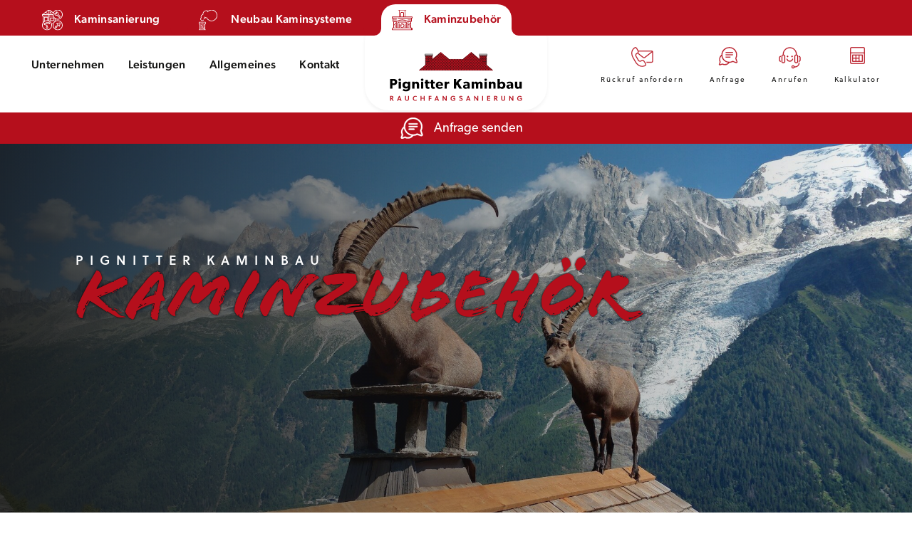

--- FILE ---
content_type: text/html; charset=UTF-8
request_url: https://rauchfangsanierung-pignitter.at/leistungen/kaminzubehoer/
body_size: 26301
content:
<!DOCTYPE html>
<html lang="de">
	<head>
        
	
        <!-- set the viewport width and initial-scale on mobile devices -->
	<meta name="viewport" content="width=device-width, initial-scale=1.0, maximum-scale=1.0, user-scalable=no">
        <!-- set the encoding of your site -->
		<meta charset="UTF-8">
<script type="text/javascript">
/* <![CDATA[ */
var gform;gform||(document.addEventListener("gform_main_scripts_loaded",function(){gform.scriptsLoaded=!0}),document.addEventListener("gform/theme/scripts_loaded",function(){gform.themeScriptsLoaded=!0}),window.addEventListener("DOMContentLoaded",function(){gform.domLoaded=!0}),gform={domLoaded:!1,scriptsLoaded:!1,themeScriptsLoaded:!1,isFormEditor:()=>"function"==typeof InitializeEditor,callIfLoaded:function(o){return!(!gform.domLoaded||!gform.scriptsLoaded||!gform.themeScriptsLoaded&&!gform.isFormEditor()||(gform.isFormEditor()&&console.warn("The use of gform.initializeOnLoaded() is deprecated in the form editor context and will be removed in Gravity Forms 3.1."),o(),0))},initializeOnLoaded:function(o){gform.callIfLoaded(o)||(document.addEventListener("gform_main_scripts_loaded",()=>{gform.scriptsLoaded=!0,gform.callIfLoaded(o)}),document.addEventListener("gform/theme/scripts_loaded",()=>{gform.themeScriptsLoaded=!0,gform.callIfLoaded(o)}),window.addEventListener("DOMContentLoaded",()=>{gform.domLoaded=!0,gform.callIfLoaded(o)}))},hooks:{action:{},filter:{}},addAction:function(o,r,e,t){gform.addHook("action",o,r,e,t)},addFilter:function(o,r,e,t){gform.addHook("filter",o,r,e,t)},doAction:function(o){gform.doHook("action",o,arguments)},applyFilters:function(o){return gform.doHook("filter",o,arguments)},removeAction:function(o,r){gform.removeHook("action",o,r)},removeFilter:function(o,r,e){gform.removeHook("filter",o,r,e)},addHook:function(o,r,e,t,n){null==gform.hooks[o][r]&&(gform.hooks[o][r]=[]);var d=gform.hooks[o][r];null==n&&(n=r+"_"+d.length),gform.hooks[o][r].push({tag:n,callable:e,priority:t=null==t?10:t})},doHook:function(r,o,e){var t;if(e=Array.prototype.slice.call(e,1),null!=gform.hooks[r][o]&&((o=gform.hooks[r][o]).sort(function(o,r){return o.priority-r.priority}),o.forEach(function(o){"function"!=typeof(t=o.callable)&&(t=window[t]),"action"==r?t.apply(null,e):e[0]=t.apply(null,e)})),"filter"==r)return e[0]},removeHook:function(o,r,t,n){var e;null!=gform.hooks[o][r]&&(e=(e=gform.hooks[o][r]).filter(function(o,r,e){return!!(null!=n&&n!=o.tag||null!=t&&t!=o.priority)}),gform.hooks[o][r]=e)}});
/* ]]> */
</script>

        <!-- include custom JavaScript -->
		<script type="text/javascript">
			var pathInfo = {
				base: 'https://rauchfangsanierung-pignitter.at/wp-content/themes/pignitterkaminbau/',
				css: 'css/',
				js: 'js/',
				swf: 'swf/',
			}
		</script>
		<script src="https://unpkg.com/@lottiefiles/lottie-player@latest/dist/lottie-player.js"></script>
        
        
		<link media="all" rel="stylesheet" href="https://use.typekit.net/tgv4ziv.css">
		<meta name='robots' content='index, follow, max-image-preview:large, max-snippet:-1, max-video-preview:-1' />

<!-- Google Tag Manager for WordPress by gtm4wp.com -->
<script data-cfasync="false" data-pagespeed-no-defer>
	var gtm4wp_datalayer_name = "dataLayer";
	var dataLayer = dataLayer || [];
</script>
<!-- End Google Tag Manager for WordPress by gtm4wp.com -->
	<!-- This site is optimized with the Yoast SEO plugin v26.7 - https://yoast.com/wordpress/plugins/seo/ -->
	<title>Kaminzubehör kaufen - Pignitter Kaminbau</title>
	<meta name="description" content="Kaminzubehör ✓ Hochwertig, passend &amp; langlebig ✓ Pignitter Kaminbau Steiermark ➠ Jetzt entdecken und bestellen!" />
	<link rel="canonical" href="https://rauchfangsanierung-pignitter.at/leistungen/kaminzubehoer/" />
	<meta property="og:locale" content="de_DE" />
	<meta property="og:type" content="article" />
	<meta property="og:title" content="Kaminzubehör kaufen - Pignitter Kaminbau" />
	<meta property="og:description" content="Kaminzubehör ✓ Hochwertig, passend &amp; langlebig ✓ Pignitter Kaminbau Steiermark ➠ Jetzt entdecken und bestellen!" />
	<meta property="og:url" content="https://rauchfangsanierung-pignitter.at/leistungen/kaminzubehoer/" />
	<meta property="og:site_name" content="Pignitter Kaminbau" />
	<meta property="article:publisher" content="https://de-de.facebook.com/PignitterKaminbau/" />
	<meta property="article:modified_time" content="2024-07-15T07:39:35+00:00" />
	<meta property="og:image" content="https://rauchfangsanierung-pignitter.at/wp-content/uploads/2021/04/aufsaetze.jpg" />
	<meta name="twitter:card" content="summary_large_image" />
	<meta name="twitter:label1" content="Geschätzte Lesezeit" />
	<meta name="twitter:data1" content="3 Minuten" />
	<script type="application/ld+json" class="yoast-schema-graph">{"@context":"https://schema.org","@graph":[{"@type":"WebPage","@id":"https://rauchfangsanierung-pignitter.at/leistungen/kaminzubehoer/","url":"https://rauchfangsanierung-pignitter.at/leistungen/kaminzubehoer/","name":"Kaminzubehör kaufen - Pignitter Kaminbau","isPartOf":{"@id":"https://rauchfangsanierung-pignitter.at/#website"},"primaryImageOfPage":{"@id":"https://rauchfangsanierung-pignitter.at/leistungen/kaminzubehoer/#primaryimage"},"image":{"@id":"https://rauchfangsanierung-pignitter.at/leistungen/kaminzubehoer/#primaryimage"},"thumbnailUrl":"https://rauchfangsanierung-pignitter.at/wp-content/uploads/2021/04/aufsaetze.jpg","datePublished":"2021-04-07T13:28:20+00:00","dateModified":"2024-07-15T07:39:35+00:00","description":"Kaminzubehör ✓ Hochwertig, passend & langlebig ✓ Pignitter Kaminbau Steiermark ➠ Jetzt entdecken und bestellen!","breadcrumb":{"@id":"https://rauchfangsanierung-pignitter.at/leistungen/kaminzubehoer/#breadcrumb"},"inLanguage":"de","potentialAction":[{"@type":"ReadAction","target":["https://rauchfangsanierung-pignitter.at/leistungen/kaminzubehoer/"]}]},{"@type":"ImageObject","inLanguage":"de","@id":"https://rauchfangsanierung-pignitter.at/leistungen/kaminzubehoer/#primaryimage","url":"https://rauchfangsanierung-pignitter.at/wp-content/uploads/2021/04/aufsaetze.jpg","contentUrl":"https://rauchfangsanierung-pignitter.at/wp-content/uploads/2021/04/aufsaetze.jpg","width":540,"height":304,"caption":"Aufsätze"},{"@type":"BreadcrumbList","@id":"https://rauchfangsanierung-pignitter.at/leistungen/kaminzubehoer/#breadcrumb","itemListElement":[{"@type":"ListItem","position":1,"name":"Leistungen","item":"https://rauchfangsanierung-pignitter.at/leistungen/"},{"@type":"ListItem","position":2,"name":"Kaminzubehör"}]},{"@type":"WebSite","@id":"https://rauchfangsanierung-pignitter.at/#website","url":"https://rauchfangsanierung-pignitter.at/","name":"Pignitter Kaminbau","description":"","publisher":{"@id":"https://rauchfangsanierung-pignitter.at/#organization"},"potentialAction":[{"@type":"SearchAction","target":{"@type":"EntryPoint","urlTemplate":"https://rauchfangsanierung-pignitter.at/?s={search_term_string}"},"query-input":{"@type":"PropertyValueSpecification","valueRequired":true,"valueName":"search_term_string"}}],"inLanguage":"de"},{"@type":"Organization","@id":"https://rauchfangsanierung-pignitter.at/#organization","name":"Pignitter Kaminbau Ges.m.b.H.","url":"https://rauchfangsanierung-pignitter.at/","logo":{"@type":"ImageObject","inLanguage":"de","@id":"https://rauchfangsanierung-pignitter.at/#/schema/logo/image/","url":"https://rauchfangsanierung-pignitter.at/wp-content/uploads/2021/06/logo-pignitter.svg","contentUrl":"https://rauchfangsanierung-pignitter.at/wp-content/uploads/2021/06/logo-pignitter.svg","width":188,"height":70,"caption":"Pignitter Kaminbau Ges.m.b.H."},"image":{"@id":"https://rauchfangsanierung-pignitter.at/#/schema/logo/image/"},"sameAs":["https://de-de.facebook.com/PignitterKaminbau/","https://www.instagram.com/pignitter_kaminbau/"]}]}</script>
	<!-- / Yoast SEO plugin. -->


<link rel='dns-prefetch' href='//cdnjs.cloudflare.com' />
<link rel='dns-prefetch' href='//fonts.bunny.net' />
<link rel='dns-prefetch' href='//use.fontawesome.com' />

<link rel="alternate" type="application/rss+xml" title="Pignitter Kaminbau &raquo; Feed" href="https://rauchfangsanierung-pignitter.at/feed/" />
<link rel="alternate" type="application/rss+xml" title="Pignitter Kaminbau &raquo; Kommentar-Feed" href="https://rauchfangsanierung-pignitter.at/comments/feed/" />
<link rel="alternate" title="oEmbed (JSON)" type="application/json+oembed" href="https://rauchfangsanierung-pignitter.at/wp-json/oembed/1.0/embed?url=https%3A%2F%2Frauchfangsanierung-pignitter.at%2Fleistungen%2Fkaminzubehoer%2F" />
<link rel="alternate" title="oEmbed (XML)" type="text/xml+oembed" href="https://rauchfangsanierung-pignitter.at/wp-json/oembed/1.0/embed?url=https%3A%2F%2Frauchfangsanierung-pignitter.at%2Fleistungen%2Fkaminzubehoer%2F&#038;format=xml" />
<style id='wp-img-auto-sizes-contain-inline-css' type='text/css'>
img:is([sizes=auto i],[sizes^="auto," i]){contain-intrinsic-size:3000px 1500px}
/*# sourceURL=wp-img-auto-sizes-contain-inline-css */
</style>
<style id='wp-emoji-styles-inline-css' type='text/css'>

	img.wp-smiley, img.emoji {
		display: inline !important;
		border: none !important;
		box-shadow: none !important;
		height: 1em !important;
		width: 1em !important;
		margin: 0 0.07em !important;
		vertical-align: -0.1em !important;
		background: none !important;
		padding: 0 !important;
	}
/*# sourceURL=wp-emoji-styles-inline-css */
</style>
<style id='wp-block-library-inline-css' type='text/css'>
:root{--wp-block-synced-color:#7a00df;--wp-block-synced-color--rgb:122,0,223;--wp-bound-block-color:var(--wp-block-synced-color);--wp-editor-canvas-background:#ddd;--wp-admin-theme-color:#007cba;--wp-admin-theme-color--rgb:0,124,186;--wp-admin-theme-color-darker-10:#006ba1;--wp-admin-theme-color-darker-10--rgb:0,107,160.5;--wp-admin-theme-color-darker-20:#005a87;--wp-admin-theme-color-darker-20--rgb:0,90,135;--wp-admin-border-width-focus:2px}@media (min-resolution:192dpi){:root{--wp-admin-border-width-focus:1.5px}}.wp-element-button{cursor:pointer}:root .has-very-light-gray-background-color{background-color:#eee}:root .has-very-dark-gray-background-color{background-color:#313131}:root .has-very-light-gray-color{color:#eee}:root .has-very-dark-gray-color{color:#313131}:root .has-vivid-green-cyan-to-vivid-cyan-blue-gradient-background{background:linear-gradient(135deg,#00d084,#0693e3)}:root .has-purple-crush-gradient-background{background:linear-gradient(135deg,#34e2e4,#4721fb 50%,#ab1dfe)}:root .has-hazy-dawn-gradient-background{background:linear-gradient(135deg,#faaca8,#dad0ec)}:root .has-subdued-olive-gradient-background{background:linear-gradient(135deg,#fafae1,#67a671)}:root .has-atomic-cream-gradient-background{background:linear-gradient(135deg,#fdd79a,#004a59)}:root .has-nightshade-gradient-background{background:linear-gradient(135deg,#330968,#31cdcf)}:root .has-midnight-gradient-background{background:linear-gradient(135deg,#020381,#2874fc)}:root{--wp--preset--font-size--normal:16px;--wp--preset--font-size--huge:42px}.has-regular-font-size{font-size:1em}.has-larger-font-size{font-size:2.625em}.has-normal-font-size{font-size:var(--wp--preset--font-size--normal)}.has-huge-font-size{font-size:var(--wp--preset--font-size--huge)}.has-text-align-center{text-align:center}.has-text-align-left{text-align:left}.has-text-align-right{text-align:right}.has-fit-text{white-space:nowrap!important}#end-resizable-editor-section{display:none}.aligncenter{clear:both}.items-justified-left{justify-content:flex-start}.items-justified-center{justify-content:center}.items-justified-right{justify-content:flex-end}.items-justified-space-between{justify-content:space-between}.screen-reader-text{border:0;clip-path:inset(50%);height:1px;margin:-1px;overflow:hidden;padding:0;position:absolute;width:1px;word-wrap:normal!important}.screen-reader-text:focus{background-color:#ddd;clip-path:none;color:#444;display:block;font-size:1em;height:auto;left:5px;line-height:normal;padding:15px 23px 14px;text-decoration:none;top:5px;width:auto;z-index:100000}html :where(.has-border-color){border-style:solid}html :where([style*=border-top-color]){border-top-style:solid}html :where([style*=border-right-color]){border-right-style:solid}html :where([style*=border-bottom-color]){border-bottom-style:solid}html :where([style*=border-left-color]){border-left-style:solid}html :where([style*=border-width]){border-style:solid}html :where([style*=border-top-width]){border-top-style:solid}html :where([style*=border-right-width]){border-right-style:solid}html :where([style*=border-bottom-width]){border-bottom-style:solid}html :where([style*=border-left-width]){border-left-style:solid}html :where(img[class*=wp-image-]){height:auto;max-width:100%}:where(figure){margin:0 0 1em}html :where(.is-position-sticky){--wp-admin--admin-bar--position-offset:var(--wp-admin--admin-bar--height,0px)}@media screen and (max-width:600px){html :where(.is-position-sticky){--wp-admin--admin-bar--position-offset:0px}}

/*# sourceURL=wp-block-library-inline-css */
</style><style id='wp-block-button-inline-css' type='text/css'>
.wp-block-button__link{align-content:center;box-sizing:border-box;cursor:pointer;display:inline-block;height:100%;text-align:center;word-break:break-word}.wp-block-button__link.aligncenter{text-align:center}.wp-block-button__link.alignright{text-align:right}:where(.wp-block-button__link){border-radius:9999px;box-shadow:none;padding:calc(.667em + 2px) calc(1.333em + 2px);text-decoration:none}.wp-block-button[style*=text-decoration] .wp-block-button__link{text-decoration:inherit}.wp-block-buttons>.wp-block-button.has-custom-width{max-width:none}.wp-block-buttons>.wp-block-button.has-custom-width .wp-block-button__link{width:100%}.wp-block-buttons>.wp-block-button.has-custom-font-size .wp-block-button__link{font-size:inherit}.wp-block-buttons>.wp-block-button.wp-block-button__width-25{width:calc(25% - var(--wp--style--block-gap, .5em)*.75)}.wp-block-buttons>.wp-block-button.wp-block-button__width-50{width:calc(50% - var(--wp--style--block-gap, .5em)*.5)}.wp-block-buttons>.wp-block-button.wp-block-button__width-75{width:calc(75% - var(--wp--style--block-gap, .5em)*.25)}.wp-block-buttons>.wp-block-button.wp-block-button__width-100{flex-basis:100%;width:100%}.wp-block-buttons.is-vertical>.wp-block-button.wp-block-button__width-25{width:25%}.wp-block-buttons.is-vertical>.wp-block-button.wp-block-button__width-50{width:50%}.wp-block-buttons.is-vertical>.wp-block-button.wp-block-button__width-75{width:75%}.wp-block-button.is-style-squared,.wp-block-button__link.wp-block-button.is-style-squared{border-radius:0}.wp-block-button.no-border-radius,.wp-block-button__link.no-border-radius{border-radius:0!important}:root :where(.wp-block-button .wp-block-button__link.is-style-outline),:root :where(.wp-block-button.is-style-outline>.wp-block-button__link){border:2px solid;padding:.667em 1.333em}:root :where(.wp-block-button .wp-block-button__link.is-style-outline:not(.has-text-color)),:root :where(.wp-block-button.is-style-outline>.wp-block-button__link:not(.has-text-color)){color:currentColor}:root :where(.wp-block-button .wp-block-button__link.is-style-outline:not(.has-background)),:root :where(.wp-block-button.is-style-outline>.wp-block-button__link:not(.has-background)){background-color:initial;background-image:none}
/*# sourceURL=https://rauchfangsanierung-pignitter.at/wp-includes/blocks/button/style.min.css */
</style>
<style id='wp-block-heading-inline-css' type='text/css'>
h1:where(.wp-block-heading).has-background,h2:where(.wp-block-heading).has-background,h3:where(.wp-block-heading).has-background,h4:where(.wp-block-heading).has-background,h5:where(.wp-block-heading).has-background,h6:where(.wp-block-heading).has-background{padding:1.25em 2.375em}h1.has-text-align-left[style*=writing-mode]:where([style*=vertical-lr]),h1.has-text-align-right[style*=writing-mode]:where([style*=vertical-rl]),h2.has-text-align-left[style*=writing-mode]:where([style*=vertical-lr]),h2.has-text-align-right[style*=writing-mode]:where([style*=vertical-rl]),h3.has-text-align-left[style*=writing-mode]:where([style*=vertical-lr]),h3.has-text-align-right[style*=writing-mode]:where([style*=vertical-rl]),h4.has-text-align-left[style*=writing-mode]:where([style*=vertical-lr]),h4.has-text-align-right[style*=writing-mode]:where([style*=vertical-rl]),h5.has-text-align-left[style*=writing-mode]:where([style*=vertical-lr]),h5.has-text-align-right[style*=writing-mode]:where([style*=vertical-rl]),h6.has-text-align-left[style*=writing-mode]:where([style*=vertical-lr]),h6.has-text-align-right[style*=writing-mode]:where([style*=vertical-rl]){rotate:180deg}
/*# sourceURL=https://rauchfangsanierung-pignitter.at/wp-includes/blocks/heading/style.min.css */
</style>
<style id='wp-block-image-inline-css' type='text/css'>
.wp-block-image>a,.wp-block-image>figure>a{display:inline-block}.wp-block-image img{box-sizing:border-box;height:auto;max-width:100%;vertical-align:bottom}@media not (prefers-reduced-motion){.wp-block-image img.hide{visibility:hidden}.wp-block-image img.show{animation:show-content-image .4s}}.wp-block-image[style*=border-radius] img,.wp-block-image[style*=border-radius]>a{border-radius:inherit}.wp-block-image.has-custom-border img{box-sizing:border-box}.wp-block-image.aligncenter{text-align:center}.wp-block-image.alignfull>a,.wp-block-image.alignwide>a{width:100%}.wp-block-image.alignfull img,.wp-block-image.alignwide img{height:auto;width:100%}.wp-block-image .aligncenter,.wp-block-image .alignleft,.wp-block-image .alignright,.wp-block-image.aligncenter,.wp-block-image.alignleft,.wp-block-image.alignright{display:table}.wp-block-image .aligncenter>figcaption,.wp-block-image .alignleft>figcaption,.wp-block-image .alignright>figcaption,.wp-block-image.aligncenter>figcaption,.wp-block-image.alignleft>figcaption,.wp-block-image.alignright>figcaption{caption-side:bottom;display:table-caption}.wp-block-image .alignleft{float:left;margin:.5em 1em .5em 0}.wp-block-image .alignright{float:right;margin:.5em 0 .5em 1em}.wp-block-image .aligncenter{margin-left:auto;margin-right:auto}.wp-block-image :where(figcaption){margin-bottom:1em;margin-top:.5em}.wp-block-image.is-style-circle-mask img{border-radius:9999px}@supports ((-webkit-mask-image:none) or (mask-image:none)) or (-webkit-mask-image:none){.wp-block-image.is-style-circle-mask img{border-radius:0;-webkit-mask-image:url('data:image/svg+xml;utf8,<svg viewBox="0 0 100 100" xmlns="http://www.w3.org/2000/svg"><circle cx="50" cy="50" r="50"/></svg>');mask-image:url('data:image/svg+xml;utf8,<svg viewBox="0 0 100 100" xmlns="http://www.w3.org/2000/svg"><circle cx="50" cy="50" r="50"/></svg>');mask-mode:alpha;-webkit-mask-position:center;mask-position:center;-webkit-mask-repeat:no-repeat;mask-repeat:no-repeat;-webkit-mask-size:contain;mask-size:contain}}:root :where(.wp-block-image.is-style-rounded img,.wp-block-image .is-style-rounded img){border-radius:9999px}.wp-block-image figure{margin:0}.wp-lightbox-container{display:flex;flex-direction:column;position:relative}.wp-lightbox-container img{cursor:zoom-in}.wp-lightbox-container img:hover+button{opacity:1}.wp-lightbox-container button{align-items:center;backdrop-filter:blur(16px) saturate(180%);background-color:#5a5a5a40;border:none;border-radius:4px;cursor:zoom-in;display:flex;height:20px;justify-content:center;opacity:0;padding:0;position:absolute;right:16px;text-align:center;top:16px;width:20px;z-index:100}@media not (prefers-reduced-motion){.wp-lightbox-container button{transition:opacity .2s ease}}.wp-lightbox-container button:focus-visible{outline:3px auto #5a5a5a40;outline:3px auto -webkit-focus-ring-color;outline-offset:3px}.wp-lightbox-container button:hover{cursor:pointer;opacity:1}.wp-lightbox-container button:focus{opacity:1}.wp-lightbox-container button:focus,.wp-lightbox-container button:hover,.wp-lightbox-container button:not(:hover):not(:active):not(.has-background){background-color:#5a5a5a40;border:none}.wp-lightbox-overlay{box-sizing:border-box;cursor:zoom-out;height:100vh;left:0;overflow:hidden;position:fixed;top:0;visibility:hidden;width:100%;z-index:100000}.wp-lightbox-overlay .close-button{align-items:center;cursor:pointer;display:flex;justify-content:center;min-height:40px;min-width:40px;padding:0;position:absolute;right:calc(env(safe-area-inset-right) + 16px);top:calc(env(safe-area-inset-top) + 16px);z-index:5000000}.wp-lightbox-overlay .close-button:focus,.wp-lightbox-overlay .close-button:hover,.wp-lightbox-overlay .close-button:not(:hover):not(:active):not(.has-background){background:none;border:none}.wp-lightbox-overlay .lightbox-image-container{height:var(--wp--lightbox-container-height);left:50%;overflow:hidden;position:absolute;top:50%;transform:translate(-50%,-50%);transform-origin:top left;width:var(--wp--lightbox-container-width);z-index:9999999999}.wp-lightbox-overlay .wp-block-image{align-items:center;box-sizing:border-box;display:flex;height:100%;justify-content:center;margin:0;position:relative;transform-origin:0 0;width:100%;z-index:3000000}.wp-lightbox-overlay .wp-block-image img{height:var(--wp--lightbox-image-height);min-height:var(--wp--lightbox-image-height);min-width:var(--wp--lightbox-image-width);width:var(--wp--lightbox-image-width)}.wp-lightbox-overlay .wp-block-image figcaption{display:none}.wp-lightbox-overlay button{background:none;border:none}.wp-lightbox-overlay .scrim{background-color:#fff;height:100%;opacity:.9;position:absolute;width:100%;z-index:2000000}.wp-lightbox-overlay.active{visibility:visible}@media not (prefers-reduced-motion){.wp-lightbox-overlay.active{animation:turn-on-visibility .25s both}.wp-lightbox-overlay.active img{animation:turn-on-visibility .35s both}.wp-lightbox-overlay.show-closing-animation:not(.active){animation:turn-off-visibility .35s both}.wp-lightbox-overlay.show-closing-animation:not(.active) img{animation:turn-off-visibility .25s both}.wp-lightbox-overlay.zoom.active{animation:none;opacity:1;visibility:visible}.wp-lightbox-overlay.zoom.active .lightbox-image-container{animation:lightbox-zoom-in .4s}.wp-lightbox-overlay.zoom.active .lightbox-image-container img{animation:none}.wp-lightbox-overlay.zoom.active .scrim{animation:turn-on-visibility .4s forwards}.wp-lightbox-overlay.zoom.show-closing-animation:not(.active){animation:none}.wp-lightbox-overlay.zoom.show-closing-animation:not(.active) .lightbox-image-container{animation:lightbox-zoom-out .4s}.wp-lightbox-overlay.zoom.show-closing-animation:not(.active) .lightbox-image-container img{animation:none}.wp-lightbox-overlay.zoom.show-closing-animation:not(.active) .scrim{animation:turn-off-visibility .4s forwards}}@keyframes show-content-image{0%{visibility:hidden}99%{visibility:hidden}to{visibility:visible}}@keyframes turn-on-visibility{0%{opacity:0}to{opacity:1}}@keyframes turn-off-visibility{0%{opacity:1;visibility:visible}99%{opacity:0;visibility:visible}to{opacity:0;visibility:hidden}}@keyframes lightbox-zoom-in{0%{transform:translate(calc((-100vw + var(--wp--lightbox-scrollbar-width))/2 + var(--wp--lightbox-initial-left-position)),calc(-50vh + var(--wp--lightbox-initial-top-position))) scale(var(--wp--lightbox-scale))}to{transform:translate(-50%,-50%) scale(1)}}@keyframes lightbox-zoom-out{0%{transform:translate(-50%,-50%) scale(1);visibility:visible}99%{visibility:visible}to{transform:translate(calc((-100vw + var(--wp--lightbox-scrollbar-width))/2 + var(--wp--lightbox-initial-left-position)),calc(-50vh + var(--wp--lightbox-initial-top-position))) scale(var(--wp--lightbox-scale));visibility:hidden}}
/*# sourceURL=https://rauchfangsanierung-pignitter.at/wp-includes/blocks/image/style.min.css */
</style>
<style id='wp-block-buttons-inline-css' type='text/css'>
.wp-block-buttons{box-sizing:border-box}.wp-block-buttons.is-vertical{flex-direction:column}.wp-block-buttons.is-vertical>.wp-block-button:last-child{margin-bottom:0}.wp-block-buttons>.wp-block-button{display:inline-block;margin:0}.wp-block-buttons.is-content-justification-left{justify-content:flex-start}.wp-block-buttons.is-content-justification-left.is-vertical{align-items:flex-start}.wp-block-buttons.is-content-justification-center{justify-content:center}.wp-block-buttons.is-content-justification-center.is-vertical{align-items:center}.wp-block-buttons.is-content-justification-right{justify-content:flex-end}.wp-block-buttons.is-content-justification-right.is-vertical{align-items:flex-end}.wp-block-buttons.is-content-justification-space-between{justify-content:space-between}.wp-block-buttons.aligncenter{text-align:center}.wp-block-buttons:not(.is-content-justification-space-between,.is-content-justification-right,.is-content-justification-left,.is-content-justification-center) .wp-block-button.aligncenter{margin-left:auto;margin-right:auto;width:100%}.wp-block-buttons[style*=text-decoration] .wp-block-button,.wp-block-buttons[style*=text-decoration] .wp-block-button__link{text-decoration:inherit}.wp-block-buttons.has-custom-font-size .wp-block-button__link{font-size:inherit}.wp-block-buttons .wp-block-button__link{width:100%}.wp-block-button.aligncenter{text-align:center}
/*# sourceURL=https://rauchfangsanierung-pignitter.at/wp-includes/blocks/buttons/style.min.css */
</style>
<style id='wp-block-columns-inline-css' type='text/css'>
.wp-block-columns{box-sizing:border-box;display:flex;flex-wrap:wrap!important}@media (min-width:782px){.wp-block-columns{flex-wrap:nowrap!important}}.wp-block-columns{align-items:normal!important}.wp-block-columns.are-vertically-aligned-top{align-items:flex-start}.wp-block-columns.are-vertically-aligned-center{align-items:center}.wp-block-columns.are-vertically-aligned-bottom{align-items:flex-end}@media (max-width:781px){.wp-block-columns:not(.is-not-stacked-on-mobile)>.wp-block-column{flex-basis:100%!important}}@media (min-width:782px){.wp-block-columns:not(.is-not-stacked-on-mobile)>.wp-block-column{flex-basis:0;flex-grow:1}.wp-block-columns:not(.is-not-stacked-on-mobile)>.wp-block-column[style*=flex-basis]{flex-grow:0}}.wp-block-columns.is-not-stacked-on-mobile{flex-wrap:nowrap!important}.wp-block-columns.is-not-stacked-on-mobile>.wp-block-column{flex-basis:0;flex-grow:1}.wp-block-columns.is-not-stacked-on-mobile>.wp-block-column[style*=flex-basis]{flex-grow:0}:where(.wp-block-columns){margin-bottom:1.75em}:where(.wp-block-columns.has-background){padding:1.25em 2.375em}.wp-block-column{flex-grow:1;min-width:0;overflow-wrap:break-word;word-break:break-word}.wp-block-column.is-vertically-aligned-top{align-self:flex-start}.wp-block-column.is-vertically-aligned-center{align-self:center}.wp-block-column.is-vertically-aligned-bottom{align-self:flex-end}.wp-block-column.is-vertically-aligned-stretch{align-self:stretch}.wp-block-column.is-vertically-aligned-bottom,.wp-block-column.is-vertically-aligned-center,.wp-block-column.is-vertically-aligned-top{width:100%}
/*# sourceURL=https://rauchfangsanierung-pignitter.at/wp-includes/blocks/columns/style.min.css */
</style>
<style id='wp-block-paragraph-inline-css' type='text/css'>
.is-small-text{font-size:.875em}.is-regular-text{font-size:1em}.is-large-text{font-size:2.25em}.is-larger-text{font-size:3em}.has-drop-cap:not(:focus):first-letter{float:left;font-size:8.4em;font-style:normal;font-weight:100;line-height:.68;margin:.05em .1em 0 0;text-transform:uppercase}body.rtl .has-drop-cap:not(:focus):first-letter{float:none;margin-left:.1em}p.has-drop-cap.has-background{overflow:hidden}:root :where(p.has-background){padding:1.25em 2.375em}:where(p.has-text-color:not(.has-link-color)) a{color:inherit}p.has-text-align-left[style*="writing-mode:vertical-lr"],p.has-text-align-right[style*="writing-mode:vertical-rl"]{rotate:180deg}
/*# sourceURL=https://rauchfangsanierung-pignitter.at/wp-includes/blocks/paragraph/style.min.css */
</style>
<style id='wp-block-separator-inline-css' type='text/css'>
@charset "UTF-8";.wp-block-separator{border:none;border-top:2px solid}:root :where(.wp-block-separator.is-style-dots){height:auto;line-height:1;text-align:center}:root :where(.wp-block-separator.is-style-dots):before{color:currentColor;content:"···";font-family:serif;font-size:1.5em;letter-spacing:2em;padding-left:2em}.wp-block-separator.is-style-dots{background:none!important;border:none!important}
/*# sourceURL=https://rauchfangsanierung-pignitter.at/wp-includes/blocks/separator/style.min.css */
</style>
<style id='wp-block-spacer-inline-css' type='text/css'>
.wp-block-spacer{clear:both}
/*# sourceURL=https://rauchfangsanierung-pignitter.at/wp-includes/blocks/spacer/style.min.css */
</style>
<style id='global-styles-inline-css' type='text/css'>
:root{--wp--preset--aspect-ratio--square: 1;--wp--preset--aspect-ratio--4-3: 4/3;--wp--preset--aspect-ratio--3-4: 3/4;--wp--preset--aspect-ratio--3-2: 3/2;--wp--preset--aspect-ratio--2-3: 2/3;--wp--preset--aspect-ratio--16-9: 16/9;--wp--preset--aspect-ratio--9-16: 9/16;--wp--preset--color--black: #000000;--wp--preset--color--cyan-bluish-gray: #abb8c3;--wp--preset--color--white: #ffffff;--wp--preset--color--pale-pink: #f78da7;--wp--preset--color--vivid-red: #cf2e2e;--wp--preset--color--luminous-vivid-orange: #ff6900;--wp--preset--color--luminous-vivid-amber: #fcb900;--wp--preset--color--light-green-cyan: #7bdcb5;--wp--preset--color--vivid-green-cyan: #00d084;--wp--preset--color--pale-cyan-blue: #8ed1fc;--wp--preset--color--vivid-cyan-blue: #0693e3;--wp--preset--color--vivid-purple: #9b51e0;--wp--preset--gradient--vivid-cyan-blue-to-vivid-purple: linear-gradient(135deg,rgb(6,147,227) 0%,rgb(155,81,224) 100%);--wp--preset--gradient--light-green-cyan-to-vivid-green-cyan: linear-gradient(135deg,rgb(122,220,180) 0%,rgb(0,208,130) 100%);--wp--preset--gradient--luminous-vivid-amber-to-luminous-vivid-orange: linear-gradient(135deg,rgb(252,185,0) 0%,rgb(255,105,0) 100%);--wp--preset--gradient--luminous-vivid-orange-to-vivid-red: linear-gradient(135deg,rgb(255,105,0) 0%,rgb(207,46,46) 100%);--wp--preset--gradient--very-light-gray-to-cyan-bluish-gray: linear-gradient(135deg,rgb(238,238,238) 0%,rgb(169,184,195) 100%);--wp--preset--gradient--cool-to-warm-spectrum: linear-gradient(135deg,rgb(74,234,220) 0%,rgb(151,120,209) 20%,rgb(207,42,186) 40%,rgb(238,44,130) 60%,rgb(251,105,98) 80%,rgb(254,248,76) 100%);--wp--preset--gradient--blush-light-purple: linear-gradient(135deg,rgb(255,206,236) 0%,rgb(152,150,240) 100%);--wp--preset--gradient--blush-bordeaux: linear-gradient(135deg,rgb(254,205,165) 0%,rgb(254,45,45) 50%,rgb(107,0,62) 100%);--wp--preset--gradient--luminous-dusk: linear-gradient(135deg,rgb(255,203,112) 0%,rgb(199,81,192) 50%,rgb(65,88,208) 100%);--wp--preset--gradient--pale-ocean: linear-gradient(135deg,rgb(255,245,203) 0%,rgb(182,227,212) 50%,rgb(51,167,181) 100%);--wp--preset--gradient--electric-grass: linear-gradient(135deg,rgb(202,248,128) 0%,rgb(113,206,126) 100%);--wp--preset--gradient--midnight: linear-gradient(135deg,rgb(2,3,129) 0%,rgb(40,116,252) 100%);--wp--preset--font-size--small: 13px;--wp--preset--font-size--medium: 20px;--wp--preset--font-size--large: 36px;--wp--preset--font-size--x-large: 42px;--wp--preset--spacing--20: 0.44rem;--wp--preset--spacing--30: 0.67rem;--wp--preset--spacing--40: 1rem;--wp--preset--spacing--50: 1.5rem;--wp--preset--spacing--60: 2.25rem;--wp--preset--spacing--70: 3.38rem;--wp--preset--spacing--80: 5.06rem;--wp--preset--shadow--natural: 6px 6px 9px rgba(0, 0, 0, 0.2);--wp--preset--shadow--deep: 12px 12px 50px rgba(0, 0, 0, 0.4);--wp--preset--shadow--sharp: 6px 6px 0px rgba(0, 0, 0, 0.2);--wp--preset--shadow--outlined: 6px 6px 0px -3px rgb(255, 255, 255), 6px 6px rgb(0, 0, 0);--wp--preset--shadow--crisp: 6px 6px 0px rgb(0, 0, 0);}:where(.is-layout-flex){gap: 0.5em;}:where(.is-layout-grid){gap: 0.5em;}body .is-layout-flex{display: flex;}.is-layout-flex{flex-wrap: wrap;align-items: center;}.is-layout-flex > :is(*, div){margin: 0;}body .is-layout-grid{display: grid;}.is-layout-grid > :is(*, div){margin: 0;}:where(.wp-block-columns.is-layout-flex){gap: 2em;}:where(.wp-block-columns.is-layout-grid){gap: 2em;}:where(.wp-block-post-template.is-layout-flex){gap: 1.25em;}:where(.wp-block-post-template.is-layout-grid){gap: 1.25em;}.has-black-color{color: var(--wp--preset--color--black) !important;}.has-cyan-bluish-gray-color{color: var(--wp--preset--color--cyan-bluish-gray) !important;}.has-white-color{color: var(--wp--preset--color--white) !important;}.has-pale-pink-color{color: var(--wp--preset--color--pale-pink) !important;}.has-vivid-red-color{color: var(--wp--preset--color--vivid-red) !important;}.has-luminous-vivid-orange-color{color: var(--wp--preset--color--luminous-vivid-orange) !important;}.has-luminous-vivid-amber-color{color: var(--wp--preset--color--luminous-vivid-amber) !important;}.has-light-green-cyan-color{color: var(--wp--preset--color--light-green-cyan) !important;}.has-vivid-green-cyan-color{color: var(--wp--preset--color--vivid-green-cyan) !important;}.has-pale-cyan-blue-color{color: var(--wp--preset--color--pale-cyan-blue) !important;}.has-vivid-cyan-blue-color{color: var(--wp--preset--color--vivid-cyan-blue) !important;}.has-vivid-purple-color{color: var(--wp--preset--color--vivid-purple) !important;}.has-black-background-color{background-color: var(--wp--preset--color--black) !important;}.has-cyan-bluish-gray-background-color{background-color: var(--wp--preset--color--cyan-bluish-gray) !important;}.has-white-background-color{background-color: var(--wp--preset--color--white) !important;}.has-pale-pink-background-color{background-color: var(--wp--preset--color--pale-pink) !important;}.has-vivid-red-background-color{background-color: var(--wp--preset--color--vivid-red) !important;}.has-luminous-vivid-orange-background-color{background-color: var(--wp--preset--color--luminous-vivid-orange) !important;}.has-luminous-vivid-amber-background-color{background-color: var(--wp--preset--color--luminous-vivid-amber) !important;}.has-light-green-cyan-background-color{background-color: var(--wp--preset--color--light-green-cyan) !important;}.has-vivid-green-cyan-background-color{background-color: var(--wp--preset--color--vivid-green-cyan) !important;}.has-pale-cyan-blue-background-color{background-color: var(--wp--preset--color--pale-cyan-blue) !important;}.has-vivid-cyan-blue-background-color{background-color: var(--wp--preset--color--vivid-cyan-blue) !important;}.has-vivid-purple-background-color{background-color: var(--wp--preset--color--vivid-purple) !important;}.has-black-border-color{border-color: var(--wp--preset--color--black) !important;}.has-cyan-bluish-gray-border-color{border-color: var(--wp--preset--color--cyan-bluish-gray) !important;}.has-white-border-color{border-color: var(--wp--preset--color--white) !important;}.has-pale-pink-border-color{border-color: var(--wp--preset--color--pale-pink) !important;}.has-vivid-red-border-color{border-color: var(--wp--preset--color--vivid-red) !important;}.has-luminous-vivid-orange-border-color{border-color: var(--wp--preset--color--luminous-vivid-orange) !important;}.has-luminous-vivid-amber-border-color{border-color: var(--wp--preset--color--luminous-vivid-amber) !important;}.has-light-green-cyan-border-color{border-color: var(--wp--preset--color--light-green-cyan) !important;}.has-vivid-green-cyan-border-color{border-color: var(--wp--preset--color--vivid-green-cyan) !important;}.has-pale-cyan-blue-border-color{border-color: var(--wp--preset--color--pale-cyan-blue) !important;}.has-vivid-cyan-blue-border-color{border-color: var(--wp--preset--color--vivid-cyan-blue) !important;}.has-vivid-purple-border-color{border-color: var(--wp--preset--color--vivid-purple) !important;}.has-vivid-cyan-blue-to-vivid-purple-gradient-background{background: var(--wp--preset--gradient--vivid-cyan-blue-to-vivid-purple) !important;}.has-light-green-cyan-to-vivid-green-cyan-gradient-background{background: var(--wp--preset--gradient--light-green-cyan-to-vivid-green-cyan) !important;}.has-luminous-vivid-amber-to-luminous-vivid-orange-gradient-background{background: var(--wp--preset--gradient--luminous-vivid-amber-to-luminous-vivid-orange) !important;}.has-luminous-vivid-orange-to-vivid-red-gradient-background{background: var(--wp--preset--gradient--luminous-vivid-orange-to-vivid-red) !important;}.has-very-light-gray-to-cyan-bluish-gray-gradient-background{background: var(--wp--preset--gradient--very-light-gray-to-cyan-bluish-gray) !important;}.has-cool-to-warm-spectrum-gradient-background{background: var(--wp--preset--gradient--cool-to-warm-spectrum) !important;}.has-blush-light-purple-gradient-background{background: var(--wp--preset--gradient--blush-light-purple) !important;}.has-blush-bordeaux-gradient-background{background: var(--wp--preset--gradient--blush-bordeaux) !important;}.has-luminous-dusk-gradient-background{background: var(--wp--preset--gradient--luminous-dusk) !important;}.has-pale-ocean-gradient-background{background: var(--wp--preset--gradient--pale-ocean) !important;}.has-electric-grass-gradient-background{background: var(--wp--preset--gradient--electric-grass) !important;}.has-midnight-gradient-background{background: var(--wp--preset--gradient--midnight) !important;}.has-small-font-size{font-size: var(--wp--preset--font-size--small) !important;}.has-medium-font-size{font-size: var(--wp--preset--font-size--medium) !important;}.has-large-font-size{font-size: var(--wp--preset--font-size--large) !important;}.has-x-large-font-size{font-size: var(--wp--preset--font-size--x-large) !important;}
:where(.wp-block-columns.is-layout-flex){gap: 2em;}:where(.wp-block-columns.is-layout-grid){gap: 2em;}
/*# sourceURL=global-styles-inline-css */
</style>
<style id='core-block-supports-inline-css' type='text/css'>
.wp-container-core-buttons-is-layout-499968f5{justify-content:center;}.wp-container-core-columns-is-layout-9d6595d7{flex-wrap:nowrap;}
/*# sourceURL=core-block-supports-inline-css */
</style>

<style id='classic-theme-styles-inline-css' type='text/css'>
/*! This file is auto-generated */
.wp-block-button__link{color:#fff;background-color:#32373c;border-radius:9999px;box-shadow:none;text-decoration:none;padding:calc(.667em + 2px) calc(1.333em + 2px);font-size:1.125em}.wp-block-file__button{background:#32373c;color:#fff;text-decoration:none}
/*# sourceURL=/wp-includes/css/classic-themes.min.css */
</style>
<link rel='stylesheet' id='google-fonts-css' href='https://fonts.bunny.net/css2?family=Roboto%3Aital%2Cwght%400%2C100%3B0%2C300%3B0%2C400%3B0%2C500%3B0%2C700%3B0%2C900%3B1%2C100%3B1%2C300%3B1%2C400%3B1%2C500%3B1%2C700%3B1%2C900&#038;display=swap&#038;ver=6.9' type='text/css' media='all' />
<link rel='stylesheet' id='fontawesome-css' href='//use.fontawesome.com/releases/v5.2.0/css/all.css?ver=6.9' type='text/css' media='all' />
<link rel='stylesheet' id='base-style-css' href='https://rauchfangsanierung-pignitter.at/wp-content/themes/pignitterkaminbau/style.css?ver=1.2.74' type='text/css' media='all' />
<link rel='stylesheet' id='base-theme-css' href='https://rauchfangsanierung-pignitter.at/wp-content/themes/pignitterkaminbau/theme.css?ver=6.9' type='text/css' media='all' />
<link rel='stylesheet' id='imgcompare-theme-css' href='https://rauchfangsanierung-pignitter.at/wp-content/themes/pignitterkaminbau/images-compare.css?ver=6.9' type='text/css' media='all' />
<link rel='stylesheet' id='gfbrowser-css' href='https://rauchfangsanierung-pignitter.at/wp-content/themes/pignitterkaminbau/css/browsers.min.css?ver=6.9' type='text/css' media='all' />
<link rel='stylesheet' id='gfformreset-css' href='https://rauchfangsanierung-pignitter.at/wp-content/themes/pignitterkaminbau/css/formreset.min.css?ver=6.9' type='text/css' media='all' />
<link rel='stylesheet' id='gfformmain-css' href='https://rauchfangsanierung-pignitter.at/wp-content/themes/pignitterkaminbau/css/formsmain.min.css?ver=6.9' type='text/css' media='all' />
<link rel='stylesheet' id='gfready-css' href='https://rauchfangsanierung-pignitter.at/wp-content/themes/pignitterkaminbau/css/readyclass.min.css?ver=6.9' type='text/css' media='all' />
<script type="text/javascript" src="https://rauchfangsanierung-pignitter.at/wp-includes/js/jquery/jquery.min.js?ver=3.7.1" id="jquery-core-js"></script>
<script type="text/javascript" id="jquery-core-js-after">
/* <![CDATA[ */
$ = jQuery;
//# sourceURL=jquery-core-js-after
/* ]]> */
</script>
<script type="text/javascript" src="https://rauchfangsanierung-pignitter.at/wp-includes/js/jquery/jquery-migrate.min.js?ver=3.4.1" id="jquery-migrate-js"></script>
<link rel="https://api.w.org/" href="https://rauchfangsanierung-pignitter.at/wp-json/" /><link rel="alternate" title="JSON" type="application/json" href="https://rauchfangsanierung-pignitter.at/wp-json/wp/v2/pages/579" /><link rel="EditURI" type="application/rsd+xml" title="RSD" href="https://rauchfangsanierung-pignitter.at/xmlrpc.php?rsd" />
<link rel='shortlink' href='https://rauchfangsanierung-pignitter.at/?p=579' />
<meta name="ti-site-data" content="eyJyIjoiMTowITc6MCEzMDowIiwibyI6Imh0dHBzOlwvXC9yYXVjaGZhbmdzYW5pZXJ1bmctcGlnbml0dGVyLmF0XC93cC1hZG1pblwvYWRtaW4tYWpheC5waHA/YWN0aW9uPXRpX29ubGluZV91c2Vyc19nb29nbGUmYW1wO3A9JTJGbGVpc3R1bmdlbiUyRmthbWluenViZWhvZXIlMkYmYW1wO193cG5vbmNlPWI0MGE1MjNkMTcifQ==" />
<!-- Google Tag Manager for WordPress by gtm4wp.com -->
<!-- GTM Container placement set to footer -->
<script data-cfasync="false" data-pagespeed-no-defer type="text/javascript">
	var dataLayer_content = {"pagePostType":"page","pagePostType2":"single-page","pagePostAuthor":"admin"};
	dataLayer.push( dataLayer_content );
</script>
<script data-cfasync="false" data-pagespeed-no-defer type="text/javascript">
(function(w,d,s,l,i){w[l]=w[l]||[];w[l].push({'gtm.start':
new Date().getTime(),event:'gtm.js'});var f=d.getElementsByTagName(s)[0],
j=d.createElement(s),dl=l!='dataLayer'?'&l='+l:'';j.async=true;j.src=
'//www.googletagmanager.com/gtm.js?id='+i+dl;f.parentNode.insertBefore(j,f);
})(window,document,'script','dataLayer','GTM-MDLS4SCW');
</script>
<!-- End Google Tag Manager for WordPress by gtm4wp.com --><style type="text/css">.recentcomments a{display:inline !important;padding:0 !important;margin:0 !important;}</style><link rel="icon" href="https://rauchfangsanierung-pignitter.at/wp-content/uploads/2021/04/fav-50x50.png" sizes="32x32" />
<link rel="icon" href="https://rauchfangsanierung-pignitter.at/wp-content/uploads/2021/04/fav.png" sizes="192x192" />
<link rel="apple-touch-icon" href="https://rauchfangsanierung-pignitter.at/wp-content/uploads/2021/04/fav.png" />
<meta name="msapplication-TileImage" content="https://rauchfangsanierung-pignitter.at/wp-content/uploads/2021/04/fav.png" />
		<style type="text/css" id="wp-custom-css">
			.benefits {
	max-width: 100px;
	margin: auto;
}

.stellen .container .wp-block-columns {
	margin-bottom: 0px;
}

.job_hero {
	margin-top: -100px;
}

#gf_progressbar_wrapper_6 .gf_progressbar {
	background: none;
}

#gf_progressbar_wrapper_6 .gf_progressbar:after {
	height: 20.992px;
	margin-top: -20.992px;
}

#gf_progressbar_wrapper_6 .gf_progressbar_percentage span {
	display: none;
}

#gf_progressbar_wrapper_6 .gf_progressbar_title {
	color: #454545;
	font-size: 14px;
}

#gform_6 .gfield_radio label {
	font-size: 17px;
	line-height: 2;
	color: #454545;
}

.cover_link a {
	color: #fff !important;
	text-decoration: underline;
}

@media (max-width: 781px) {
	.stellen .container .wp-block-columns .wp-block-column:first-child {
		max-width: 5%;
	}
	
	.stellen .container .wp-block-columns .wp-block-column:last-child {
    max-width: 80%;
}
	
	body #gform_6 .top_label .gfield_label, body #gform_6 legend.gfield_label {
		font-size: 17px;
	}
}		</style>
		<noscript><style id="rocket-lazyload-nojs-css">.rll-youtube-player, [data-lazy-src]{display:none !important;}</style></noscript>	<link rel='stylesheet' id='gforms_reset_css-css' href='https://rauchfangsanierung-pignitter.at/wp-content/plugins/gravityforms/legacy/css/formreset.min.css?ver=2.9.25' type='text/css' media='all' />
<link rel='stylesheet' id='gforms_datepicker_css-css' href='https://rauchfangsanierung-pignitter.at/wp-content/plugins/gravityforms/legacy/css/datepicker.min.css?ver=2.9.25' type='text/css' media='all' />
<link rel='stylesheet' id='gforms_formsmain_css-css' href='https://rauchfangsanierung-pignitter.at/wp-content/plugins/gravityforms/legacy/css/formsmain.min.css?ver=2.9.25' type='text/css' media='all' />
<link rel='stylesheet' id='gforms_ready_class_css-css' href='https://rauchfangsanierung-pignitter.at/wp-content/plugins/gravityforms/legacy/css/readyclass.min.css?ver=2.9.25' type='text/css' media='all' />
<link rel='stylesheet' id='gforms_browsers_css-css' href='https://rauchfangsanierung-pignitter.at/wp-content/plugins/gravityforms/legacy/css/browsers.min.css?ver=2.9.25' type='text/css' media='all' />
<meta name="generator" content="WP Rocket 3.20.2" data-wpr-features="wpr_lazyload_images wpr_image_dimensions wpr_desktop" /></head>
	<body id="body" class="wp-singular page-template-default page page-id-579 page-parent page-child parent-pageid-541 wp-theme-pignitterkaminbau no-space">


		<div data-rocket-location-hash="750f53770672dce9d726f597719b7a18" class="preload">
			<lottie-player src="https://rauchfangsanierung-pignitter.at/wp-content/themes/pignitterkaminbau/lottie-files/loader.json"  background="transparent"  speed="1"  style="width: 100px; height: 100px;"  loop autoplay></lottie-player>
		</div>
		<div data-rocket-location-hash="d1cbad6e522075960fde56c8528c3e41" id="wrapper">
			<!-- header of the page -->
												<div data-rocket-location-hash="23414033c537cdea648ba61fd9c0b103" class="top-bar-register">
				<ul class="top-register">
										<li class="top-register-item ">
														<a href="https://rauchfangsanierung-pignitter.at/leistungen/kaminsanierung/" class="">
								<span data-bg="https://rauchfangsanierung-pignitter.at/wp-content/uploads/2021/04/teaser-kaminsanierung-white.svg" class="top-reg-icon white rocket-lazyload" style=""></span>
								<span data-bg="https://rauchfangsanierung-pignitter.at/wp-content/uploads/2021/04/teaser-kaminsanierung.svg" class="top-reg-icon red rocket-lazyload" style=""></span>
								<span class="top-reg-title">Kaminsanierung</span>
							</a>
						   		
						</li>
																<li class="top-register-item ">
														<a href="https://rauchfangsanierung-pignitter.at/leistungen/neubau-kaminsysteme/" class="">
								<span data-bg="https://rauchfangsanierung-pignitter.at/wp-content/uploads/2021/04/teaser-kamin-naubau-white.svg" class="top-reg-icon white rocket-lazyload" style=""></span>
								<span data-bg="https://rauchfangsanierung-pignitter.at/wp-content/uploads/2021/04/teaser-kamin-naubau.svg" class="top-reg-icon red rocket-lazyload" style=""></span>
								<span class="top-reg-title">Neubau Kaminsysteme</span>
							</a>
						   		
						</li>
																<li class="top-register-item active">
														<a href="https://rauchfangsanierung-pignitter.at/leistungen/kaminzubehoer/" class="active">
								<span data-bg="https://rauchfangsanierung-pignitter.at/wp-content/uploads/2021/04/teaser-zubehoer-white.svg" class="top-reg-icon white rocket-lazyload" style=""></span>
								<span data-bg="https://rauchfangsanierung-pignitter.at/wp-content/uploads/2021/04/teaser-zubehoer.svg" class="top-reg-icon red rocket-lazyload" style=""></span>
								<span class="top-reg-title">Kaminzubehör</span>
							</a>
						   		
						</li>
														</ul>
			</div>
						 <header data-rocket-location-hash="04c00bc8de8245c49fde1866424fb1de" id="header">
				 <div data-rocket-location-hash="0841f15ebf099eeaba6f2c7f735d0671" class="container">
					<div class="header-holder">
													<a href="#" class="nav-opener">
								<span></span>
								<p>menü</p>
							</a>
							<div class="drop-holder">
								<div class="drop">
									<div class="drop-inner">
										<div data-rocket-location-hash="04b24f2a01e05ca636ff58e62299aa1e" class="container">
											<div class="content-holder">
																									<div class="mobile-menu">
														<ul class="nav-menu">
																																																<li>
																		<a href="https://rauchfangsanierung-pignitter.at/kontakt/" target="_self" class="">
																																							<div class="icon">
																					<img width="33" height="30" src="data:image/svg+xml,%3Csvg%20xmlns='http://www.w3.org/2000/svg'%20viewBox='0%200%2033%2030'%3E%3C/svg%3E" class="attachment-full size-full" alt="" decoding="async" data-lazy-src="https://rauchfangsanierung-pignitter.at/wp-content/uploads/2021/03/contact.svg" /><noscript><img width="33" height="30" src="https://rauchfangsanierung-pignitter.at/wp-content/uploads/2021/03/contact.svg" class="attachment-full size-full" alt="" decoding="async" /></noscript>																				</div>
																																						Rückruf anfordern																		</a>
																	</li>
																																																																<li>
																		<a href="https://rauchfangsanierung-pignitter.at/kontakt/" target="_self" class="">
																																							<div class="icon">
																					<img width="28" height="28" src="data:image/svg+xml,%3Csvg%20xmlns='http://www.w3.org/2000/svg'%20viewBox='0%200%2028%2028'%3E%3C/svg%3E" class="attachment-full size-full" alt="" decoding="async" data-lazy-src="https://rauchfangsanierung-pignitter.at/wp-content/uploads/2021/03/message.svg" /><noscript><img width="28" height="28" src="https://rauchfangsanierung-pignitter.at/wp-content/uploads/2021/03/message.svg" class="attachment-full size-full" alt="" decoding="async" /></noscript>																				</div>
																																						Anfrage																		</a>
																	</li>
																																																																<li>
																		<a href="tel:06763087702" target="_self" class="">
																																							<div class="icon">
																					<img width="31" height="32" src="data:image/svg+xml,%3Csvg%20xmlns='http://www.w3.org/2000/svg'%20viewBox='0%200%2031%2032'%3E%3C/svg%3E" class="attachment-full size-full" alt="" decoding="async" data-lazy-src="https://rauchfangsanierung-pignitter.at/wp-content/uploads/2021/03/headphone.svg" /><noscript><img width="31" height="32" src="https://rauchfangsanierung-pignitter.at/wp-content/uploads/2021/03/headphone.svg" class="attachment-full size-full" alt="" decoding="async" /></noscript>																				</div>
																																						Anrufen																		</a>
																	</li>
																																																																<li>
																		<a href="https://rauchfangsanierung-pignitter.at/kalkulator/" target="_self" class="">
																																							<div class="icon">
																					<img width="23" height="26" src="data:image/svg+xml,%3Csvg%20xmlns='http://www.w3.org/2000/svg'%20viewBox='0%200%2023%2026'%3E%3C/svg%3E" class="attachment-full size-full" alt="" decoding="async" data-lazy-src="https://rauchfangsanierung-pignitter.at/wp-content/uploads/2021/03/calculator.svg" /><noscript><img width="23" height="26" src="https://rauchfangsanierung-pignitter.at/wp-content/uploads/2021/03/calculator.svg" class="attachment-full size-full" alt="" decoding="async" /></noscript>																				</div>
																																						Kalkulator																		</a>
																	</li>
																																													</ul>
													</div>
																								<ul id="navigation" class="nav-secondary"><li id="menu-item-479" class="menu-item menu-item-type-post_type menu-item-object-page menu-item-has-children menu-item-479"><a href="https://rauchfangsanierung-pignitter.at/unternehmen/ueber-uns/">Unternehmen</a><span class="mobile_toggle"><i class="fa fa-chevron-down"></i></span>
<ul>
	<li id="menu-item-480" class="menu-item menu-item-type-post_type menu-item-object-page menu-item-480"><a href="https://rauchfangsanierung-pignitter.at/unternehmen/ueber-uns/">Über uns</a><span class="mobile_toggle"><i class="fa fa-chevron-down"></i></span></li>
	<li id="menu-item-478" class="menu-item menu-item-type-post_type menu-item-object-page menu-item-478"><a href="https://rauchfangsanierung-pignitter.at/unternehmen/team/">Team</a><span class="mobile_toggle"><i class="fa fa-chevron-down"></i></span></li>
	<li id="menu-item-508" class="menu-item menu-item-type-post_type menu-item-object-page menu-item-508"><a href="https://rauchfangsanierung-pignitter.at/unternehmen/agb/">AGB</a><span class="mobile_toggle"><i class="fa fa-chevron-down"></i></span></li>
	<li id="menu-item-507" class="menu-item menu-item-type-post_type menu-item-object-page menu-item-507"><a href="https://rauchfangsanierung-pignitter.at/unternehmen/formulare-downloads/">Formulare &#038; Downloads</a><span class="mobile_toggle"><i class="fa fa-chevron-down"></i></span></li>
	<li id="menu-item-2144" class="menu-item menu-item-type-post_type menu-item-object-page menu-item-2144"><a href="https://rauchfangsanierung-pignitter.at/unternehmen/referenzen/">Referenzen</a><span class="mobile_toggle"><i class="fa fa-chevron-down"></i></span></li>
</ul>
</li>
<li id="menu-item-561" class="menu-item menu-item-type-post_type menu-item-object-page current-page-ancestor active active current-page-parent current_page_parent current_page_ancestor menu-item-has-children menu-item-561"><a href="https://rauchfangsanierung-pignitter.at/leistungen/">Leistungen</a><span class="mobile_toggle"><i class="fa fa-chevron-down"></i></span>
<ul>
	<li id="menu-item-562" class="menu-item menu-item-type-post_type menu-item-object-page menu-item-has-children menu-item-562"><a href="https://rauchfangsanierung-pignitter.at/leistungen/kaminsanierung/">Kaminsanierung</a><span class="mobile_toggle"><i class="fa fa-chevron-down"></i></span>
	<ul>
		<li id="menu-item-570" class="menu-item menu-item-type-post_type menu-item-object-page menu-item-570"><a href="https://rauchfangsanierung-pignitter.at/leistungen/kaminsanierung/kaminkopfsanierung/">Kaminkopfsanierung</a><span class="mobile_toggle"><i class="fa fa-chevron-down"></i></span></li>
		<li id="menu-item-569" class="menu-item menu-item-type-post_type menu-item-object-page menu-item-569"><a href="https://rauchfangsanierung-pignitter.at/leistungen/kaminsanierung/edelstahlrohre/">Edelstahlrohre</a><span class="mobile_toggle"><i class="fa fa-chevron-down"></i></span></li>
		<li id="menu-item-568" class="menu-item menu-item-type-post_type menu-item-object-page menu-item-568"><a href="https://rauchfangsanierung-pignitter.at/leistungen/kaminsanierung/keramikrohre/">Keramikrohre</a><span class="mobile_toggle"><i class="fa fa-chevron-down"></i></span></li>
		<li id="menu-item-567" class="menu-item menu-item-type-post_type menu-item-object-page menu-item-567"><a href="https://rauchfangsanierung-pignitter.at/leistungen/kaminsanierung/kunststoffrohre/">Kunststoffrohre</a><span class="mobile_toggle"><i class="fa fa-chevron-down"></i></span></li>
		<li id="menu-item-566" class="menu-item menu-item-type-post_type menu-item-object-page menu-item-566"><a href="https://rauchfangsanierung-pignitter.at/leistungen/kaminsanierung/thermoschale/">Thermoschale</a><span class="mobile_toggle"><i class="fa fa-chevron-down"></i></span></li>
		<li id="menu-item-565" class="menu-item menu-item-type-post_type menu-item-object-page menu-item-565"><a href="https://rauchfangsanierung-pignitter.at/leistungen/kaminsanierung/kamin-schleifen/">Kamin schleifen</a><span class="mobile_toggle"><i class="fa fa-chevron-down"></i></span></li>
		<li id="menu-item-564" class="menu-item menu-item-type-post_type menu-item-object-page menu-item-564"><a href="https://rauchfangsanierung-pignitter.at/leistungen/kaminsanierung/rauchfang-fraesen/">Rauchfang fräsen</a><span class="mobile_toggle"><i class="fa fa-chevron-down"></i></span></li>
		<li id="menu-item-563" class="menu-item menu-item-type-post_type menu-item-object-page menu-item-563"><a href="https://rauchfangsanierung-pignitter.at/leistungen/kaminsanierung/schornsteinsanierung/">Schornsteinsanierung</a><span class="mobile_toggle"><i class="fa fa-chevron-down"></i></span></li>
	</ul>
</li>
	<li id="menu-item-925" class="menu-item menu-item-type-post_type menu-item-object-page menu-item-has-children menu-item-925"><a href="https://rauchfangsanierung-pignitter.at/leistungen/neubau-kaminsysteme/">Neubau Kaminsysteme</a><span class="mobile_toggle"><i class="fa fa-chevron-down"></i></span>
	<ul>
		<li id="menu-item-3104" class="menu-item menu-item-type-post_type menu-item-object-page menu-item-has-children menu-item-3104"><a href="https://rauchfangsanierung-pignitter.at/leistungen/neubau-kaminsysteme/edelstahlkamine/">Edelstahlkamine</a><span class="mobile_toggle"><i class="fa fa-chevron-down"></i></span>
		<ul>
			<li id="menu-item-3161" class="menu-item menu-item-type-post_type menu-item-object-page menu-item-3161"><a href="https://rauchfangsanierung-pignitter.at/leistungen/neubau-kaminsysteme/edelstahlkamine/edelstahlkamin-der-klassiker/">Der Klassiker</a><span class="mobile_toggle"><i class="fa fa-chevron-down"></i></span></li>
			<li id="menu-item-3162" class="menu-item menu-item-type-post_type menu-item-object-page menu-item-3162"><a href="https://rauchfangsanierung-pignitter.at/leistungen/neubau-kaminsysteme/edelstahlkamine/edelstahlkamin-der-hochwertige/">Der Hochwertige</a><span class="mobile_toggle"><i class="fa fa-chevron-down"></i></span></li>
			<li id="menu-item-3160" class="menu-item menu-item-type-post_type menu-item-object-page menu-item-3160"><a href="https://rauchfangsanierung-pignitter.at/leistungen/neubau-kaminsysteme/edelstahlkamine/neu-edelstahlkamin-design-modell/">Design-Modell</a><span class="mobile_toggle"><i class="fa fa-chevron-down"></i></span></li>
		</ul>
</li>
		<li id="menu-item-927" class="menu-item menu-item-type-post_type menu-item-object-page menu-item-927"><a href="https://rauchfangsanierung-pignitter.at/leistungen/neubau-kaminsysteme/leichtbaukamine/">Leichtbaukamine</a><span class="mobile_toggle"><i class="fa fa-chevron-down"></i></span></li>
		<li id="menu-item-928" class="menu-item menu-item-type-post_type menu-item-object-page menu-item-928"><a href="https://rauchfangsanierung-pignitter.at/leistungen/neubau-kaminsysteme/mantelsteinkamine/">Mantelsteinkamine</a><span class="mobile_toggle"><i class="fa fa-chevron-down"></i></span></li>
	</ul>
</li>
	<li id="menu-item-929" class="menu-item menu-item-type-post_type menu-item-object-page active page_item page-item-579 current_page_item menu-item-has-children menu-item-929"><a href="https://rauchfangsanierung-pignitter.at/leistungen/kaminzubehoer/">Kaminzubehör</a><span class="mobile_toggle"><i class="fa fa-chevron-down"></i></span>
	<ul>
		<li id="menu-item-930" class="menu-item menu-item-type-post_type menu-item-object-page menu-item-930"><a href="https://rauchfangsanierung-pignitter.at/leistungen/kaminzubehoer/kaminaufsaetze/">Kaminaufsätze</a><span class="mobile_toggle"><i class="fa fa-chevron-down"></i></span></li>
		<li id="menu-item-931" class="menu-item menu-item-type-post_type menu-item-object-page menu-item-931"><a href="https://rauchfangsanierung-pignitter.at/leistungen/kaminzubehoer/regendach/">Regendach</a><span class="mobile_toggle"><i class="fa fa-chevron-down"></i></span></li>
		<li id="menu-item-960" class="menu-item menu-item-type-post_type menu-item-object-page menu-item-960"><a href="https://rauchfangsanierung-pignitter.at/leistungen/kaminzubehoer/kaminverlaengerung/">Kaminverlängerung</a><span class="mobile_toggle"><i class="fa fa-chevron-down"></i></span></li>
	</ul>
</li>
	<li id="menu-item-1420" class="menu-item menu-item-type-post_type menu-item-object-page menu-item-1420"><a href="https://rauchfangsanierung-pignitter.at/leistungen/besondere-herausforderungen/">Besondere Herausforderungen</a><span class="mobile_toggle"><i class="fa fa-chevron-down"></i></span></li>
	<li id="menu-item-3317" class="menu-item menu-item-type-post_type menu-item-object-page menu-item-3317"><a href="https://rauchfangsanierung-pignitter.at/leistungen/kamin-kaufen/">Kamin kaufen</a><span class="mobile_toggle"><i class="fa fa-chevron-down"></i></span></li>
</ul>
</li>
<li id="menu-item-961" class="menu-item menu-item-type-post_type menu-item-object-page menu-item-has-children menu-item-961"><a href="https://rauchfangsanierung-pignitter.at/allgemeines/preise-kosten/">Allgemeines</a><span class="mobile_toggle"><i class="fa fa-chevron-down"></i></span>
<ul>
	<li id="menu-item-966" class="menu-item menu-item-type-post_type menu-item-object-page menu-item-966"><a href="https://rauchfangsanierung-pignitter.at/allgemeines/preise-kosten/">Preise &#038; Kosten</a><span class="mobile_toggle"><i class="fa fa-chevron-down"></i></span></li>
	<li id="menu-item-963" class="menu-item menu-item-type-post_type menu-item-object-page menu-item-has-children menu-item-963"><a href="https://rauchfangsanierung-pignitter.at/allgemeines/bewertungen/graz/">Bewertungen</a><span class="mobile_toggle"><i class="fa fa-chevron-down"></i></span>
	<ul>
		<li id="menu-item-967" class="menu-item menu-item-type-post_type menu-item-object-page menu-item-967"><a href="https://rauchfangsanierung-pignitter.at/allgemeines/bewertungen/graz/">Graz</a><span class="mobile_toggle"><i class="fa fa-chevron-down"></i></span></li>
		<li id="menu-item-964" class="menu-item menu-item-type-post_type menu-item-object-page menu-item-964"><a href="https://rauchfangsanierung-pignitter.at/allgemeines/bewertungen/klagenfurt/">Klagenfurt</a><span class="mobile_toggle"><i class="fa fa-chevron-down"></i></span></li>
		<li id="menu-item-2736" class="menu-item menu-item-type-post_type menu-item-object-page menu-item-2736"><a href="https://rauchfangsanierung-pignitter.at/allgemeines/bewertungen/wiener-neustadt/">Wiener Neustadt</a><span class="mobile_toggle"><i class="fa fa-chevron-down"></i></span></li>
	</ul>
</li>
</ul>
</li>
<li id="menu-item-974" class="menu-item menu-item-type-post_type menu-item-object-page menu-item-has-children menu-item-974"><a href="https://rauchfangsanierung-pignitter.at/kontakt/">Kontakt</a><span class="mobile_toggle"><i class="fa fa-chevron-down"></i></span>
<ul>
	<li id="menu-item-975" class="menu-item menu-item-type-post_type menu-item-object-page menu-item-975"><a href="https://rauchfangsanierung-pignitter.at/kontakt/">Anfrage &#038; Standorte</a><span class="mobile_toggle"><i class="fa fa-chevron-down"></i></span></li>
	<li id="menu-item-3678" class="menu-item menu-item-type-post_type menu-item-object-page menu-item-3678"><a href="https://rauchfangsanierung-pignitter.at/kontakt/job-karriere/">Job &#038; Karriere</a><span class="mobile_toggle"><i class="fa fa-chevron-down"></i></span></li>
	<li id="menu-item-978" class="menu-item menu-item-type-post_type menu-item-object-page menu-item-978"><a href="https://rauchfangsanierung-pignitter.at/unternehmen/team/">Team</a><span class="mobile_toggle"><i class="fa fa-chevron-down"></i></span></li>
	<li id="menu-item-977" class="menu-item menu-item-type-post_type menu-item-object-page menu-item-977"><a href="https://rauchfangsanierung-pignitter.at/unternehmen/agb/">AGB</a><span class="mobile_toggle"><i class="fa fa-chevron-down"></i></span></li>
</ul>
</li>
</ul>											</div>
										</div>
									</div>
								</div>
							 </div>						
							<nav class="main-nav">
							<ul id="nav" class="nav-menu"><li class="menu-item menu-item-type-post_type menu-item-object-page menu-item-has-children menu-item-479 mega-container"><a href="https://rauchfangsanierung-pignitter.at/unternehmen/ueber-uns/">Unternehmen</a><span class="mobile_toggle"><i class="fa fa-chevron-down"></i></span>
<div class="mega"><div class="mega-inner"><div data-rocket-location-hash="f117ee89930d3a249ddbfc02370ddefa" class="container"><div class="content-holder"><ul class="nav-secondary">
	<li class="menu-item menu-item-type-post_type menu-item-object-page menu-item-480"><a href="https://rauchfangsanierung-pignitter.at/unternehmen/ueber-uns/">Über uns</a><span class="mobile_toggle"><i class="fa fa-chevron-down"></i></span></li>
	<li class="menu-item menu-item-type-post_type menu-item-object-page menu-item-478"><a href="https://rauchfangsanierung-pignitter.at/unternehmen/team/">Team</a><span class="mobile_toggle"><i class="fa fa-chevron-down"></i></span></li>
	<li class="menu-item menu-item-type-post_type menu-item-object-page menu-item-508"><a href="https://rauchfangsanierung-pignitter.at/unternehmen/agb/">AGB</a><span class="mobile_toggle"><i class="fa fa-chevron-down"></i></span></li>
	<li class="menu-item menu-item-type-post_type menu-item-object-page menu-item-507"><a href="https://rauchfangsanierung-pignitter.at/unternehmen/formulare-downloads/">Formulare &#038; Downloads</a><span class="mobile_toggle"><i class="fa fa-chevron-down"></i></span></li>
	<li class="menu-item menu-item-type-post_type menu-item-object-page menu-item-2144"><a href="https://rauchfangsanierung-pignitter.at/unternehmen/referenzen/">Referenzen</a><span class="mobile_toggle"><i class="fa fa-chevron-down"></i></span></li>
</ul><div class="mega-img-container"><p class="mega-img-title">Preiskalkulator</p><img width="1040" height="500" src="data:image/svg+xml,%3Csvg%20xmlns='http://www.w3.org/2000/svg'%20viewBox='0%200%201040%20500'%3E%3C/svg%3E" alt="Kalkulation der Kosten der Kaminsanierung" title="kalkulator" data-lazy-src="https://rauchfangsanierung-pignitter.at/wp-content/uploads/2021/04/kalkulator.jpeg"><noscript><img width="1040" height="500" src="https://rauchfangsanierung-pignitter.at/wp-content/uploads/2021/04/kalkulator.jpeg" alt="Kalkulation der Kosten der Kaminsanierung" title="kalkulator"></noscript><a class="btn" href="https://rauchfangsanierung-pignitter.at/kalkulator/">Jetzt Preis kalkulieren</a></div></div></div></div></div>
</li>
<li class="menu-item menu-item-type-post_type menu-item-object-page current-page-ancestor active active current-page-parent current_page_parent current_page_ancestor menu-item-has-children menu-item-561 mega-container"><a href="https://rauchfangsanierung-pignitter.at/leistungen/">Leistungen</a><span class="mobile_toggle"><i class="fa fa-chevron-down"></i></span>
<div class="mega"><div class="mega-inner"><div data-rocket-location-hash="1ded919732da144e02a015d2156ecef5" class="container"><div class="content-holder"><ul class="nav-secondary">
	<li class="menu-item menu-item-type-post_type menu-item-object-page menu-item-has-children menu-item-562 mega-container"><a href="https://rauchfangsanierung-pignitter.at/leistungen/kaminsanierung/">Kaminsanierung</a><span class="mobile_toggle"><i class="fa fa-chevron-down"></i></span>
	<div class="mega"><div class="mega-inner"><div data-rocket-location-hash="ad0d0d9caad992a98cde7a0ed92e0e39" class="container"><div class="content-holder"><ul class="nav-secondary">
		<li class="menu-item menu-item-type-post_type menu-item-object-page menu-item-570"><a href="https://rauchfangsanierung-pignitter.at/leistungen/kaminsanierung/kaminkopfsanierung/">Kaminkopfsanierung</a><span class="mobile_toggle"><i class="fa fa-chevron-down"></i></span></li>
		<li class="menu-item menu-item-type-post_type menu-item-object-page menu-item-569"><a href="https://rauchfangsanierung-pignitter.at/leistungen/kaminsanierung/edelstahlrohre/">Edelstahlrohre</a><span class="mobile_toggle"><i class="fa fa-chevron-down"></i></span></li>
		<li class="menu-item menu-item-type-post_type menu-item-object-page menu-item-568"><a href="https://rauchfangsanierung-pignitter.at/leistungen/kaminsanierung/keramikrohre/">Keramikrohre</a><span class="mobile_toggle"><i class="fa fa-chevron-down"></i></span></li>
		<li class="menu-item menu-item-type-post_type menu-item-object-page menu-item-567"><a href="https://rauchfangsanierung-pignitter.at/leistungen/kaminsanierung/kunststoffrohre/">Kunststoffrohre</a><span class="mobile_toggle"><i class="fa fa-chevron-down"></i></span></li>
		<li class="menu-item menu-item-type-post_type menu-item-object-page menu-item-566"><a href="https://rauchfangsanierung-pignitter.at/leistungen/kaminsanierung/thermoschale/">Thermoschale</a><span class="mobile_toggle"><i class="fa fa-chevron-down"></i></span></li>
		<li class="menu-item menu-item-type-post_type menu-item-object-page menu-item-565"><a href="https://rauchfangsanierung-pignitter.at/leistungen/kaminsanierung/kamin-schleifen/">Kamin schleifen</a><span class="mobile_toggle"><i class="fa fa-chevron-down"></i></span></li>
		<li class="menu-item menu-item-type-post_type menu-item-object-page menu-item-564"><a href="https://rauchfangsanierung-pignitter.at/leistungen/kaminsanierung/rauchfang-fraesen/">Rauchfang fräsen</a><span class="mobile_toggle"><i class="fa fa-chevron-down"></i></span></li>
		<li class="menu-item menu-item-type-post_type menu-item-object-page menu-item-563"><a href="https://rauchfangsanierung-pignitter.at/leistungen/kaminsanierung/schornsteinsanierung/">Schornsteinsanierung</a><span class="mobile_toggle"><i class="fa fa-chevron-down"></i></span></li>
	</ul></div></div></div></div>
</li>
	<li class="menu-item menu-item-type-post_type menu-item-object-page menu-item-has-children menu-item-925 mega-container"><a href="https://rauchfangsanierung-pignitter.at/leistungen/neubau-kaminsysteme/">Neubau Kaminsysteme</a><span class="mobile_toggle"><i class="fa fa-chevron-down"></i></span>
	<div class="mega"><div class="mega-inner"><div data-rocket-location-hash="68e122c6b23b4519e49c5a2a57b5f054" class="container"><div class="content-holder"><ul class="nav-secondary">
		<li class="menu-item menu-item-type-post_type menu-item-object-page menu-item-has-children menu-item-3104 mega-container"><a href="https://rauchfangsanierung-pignitter.at/leistungen/neubau-kaminsysteme/edelstahlkamine/">Edelstahlkamine</a><span class="mobile_toggle"><i class="fa fa-chevron-down"></i></span>
		<div class="mega"><div class="mega-inner"><div data-rocket-location-hash="86e7759ebf0c59d073be9e2ac56e107d" class="container"><div class="content-holder"><ul class="nav-secondary">
			<li class="menu-item menu-item-type-post_type menu-item-object-page menu-item-3161"><a href="https://rauchfangsanierung-pignitter.at/leistungen/neubau-kaminsysteme/edelstahlkamine/edelstahlkamin-der-klassiker/">Der Klassiker</a><span class="mobile_toggle"><i class="fa fa-chevron-down"></i></span></li>
			<li class="menu-item menu-item-type-post_type menu-item-object-page menu-item-3162"><a href="https://rauchfangsanierung-pignitter.at/leistungen/neubau-kaminsysteme/edelstahlkamine/edelstahlkamin-der-hochwertige/">Der Hochwertige</a><span class="mobile_toggle"><i class="fa fa-chevron-down"></i></span></li>
			<li class="menu-item menu-item-type-post_type menu-item-object-page menu-item-3160"><a href="https://rauchfangsanierung-pignitter.at/leistungen/neubau-kaminsysteme/edelstahlkamine/neu-edelstahlkamin-design-modell/">Design-Modell</a><span class="mobile_toggle"><i class="fa fa-chevron-down"></i></span></li>
		</ul></div></div></div></div>
</li>
		<li class="menu-item menu-item-type-post_type menu-item-object-page menu-item-927"><a href="https://rauchfangsanierung-pignitter.at/leistungen/neubau-kaminsysteme/leichtbaukamine/">Leichtbaukamine</a><span class="mobile_toggle"><i class="fa fa-chevron-down"></i></span></li>
		<li class="menu-item menu-item-type-post_type menu-item-object-page menu-item-928"><a href="https://rauchfangsanierung-pignitter.at/leistungen/neubau-kaminsysteme/mantelsteinkamine/">Mantelsteinkamine</a><span class="mobile_toggle"><i class="fa fa-chevron-down"></i></span></li>
	</ul></div></div></div></div>
</li>
	<li class="menu-item menu-item-type-post_type menu-item-object-page active page_item page-item-579 current_page_item menu-item-has-children menu-item-929 mega-container"><a href="https://rauchfangsanierung-pignitter.at/leistungen/kaminzubehoer/">Kaminzubehör</a><span class="mobile_toggle"><i class="fa fa-chevron-down"></i></span>
	<div class="mega"><div class="mega-inner"><div data-rocket-location-hash="e78f661669626b32a35ef61e94e53af1" class="container"><div class="content-holder"><ul class="nav-secondary">
		<li class="menu-item menu-item-type-post_type menu-item-object-page menu-item-930"><a href="https://rauchfangsanierung-pignitter.at/leistungen/kaminzubehoer/kaminaufsaetze/">Kaminaufsätze</a><span class="mobile_toggle"><i class="fa fa-chevron-down"></i></span></li>
		<li class="menu-item menu-item-type-post_type menu-item-object-page menu-item-931"><a href="https://rauchfangsanierung-pignitter.at/leistungen/kaminzubehoer/regendach/">Regendach</a><span class="mobile_toggle"><i class="fa fa-chevron-down"></i></span></li>
		<li class="menu-item menu-item-type-post_type menu-item-object-page menu-item-960"><a href="https://rauchfangsanierung-pignitter.at/leistungen/kaminzubehoer/kaminverlaengerung/">Kaminverlängerung</a><span class="mobile_toggle"><i class="fa fa-chevron-down"></i></span></li>
	</ul></div></div></div></div>
</li>
	<li class="menu-item menu-item-type-post_type menu-item-object-page menu-item-1420"><a href="https://rauchfangsanierung-pignitter.at/leistungen/besondere-herausforderungen/">Besondere Herausforderungen</a><span class="mobile_toggle"><i class="fa fa-chevron-down"></i></span></li>
	<li class="menu-item menu-item-type-post_type menu-item-object-page menu-item-3317"><a href="https://rauchfangsanierung-pignitter.at/leistungen/kamin-kaufen/">Kamin kaufen</a><span class="mobile_toggle"><i class="fa fa-chevron-down"></i></span></li>
</ul><div class="mega-img-container"><p class="mega-img-title">Preiskalkulator</p><img width="1040" height="500" src="data:image/svg+xml,%3Csvg%20xmlns='http://www.w3.org/2000/svg'%20viewBox='0%200%201040%20500'%3E%3C/svg%3E" alt="Kalkulation der Kosten der Kaminsanierung" title="kalkulator" data-lazy-src="https://rauchfangsanierung-pignitter.at/wp-content/uploads/2021/04/kalkulator.jpeg"><noscript><img width="1040" height="500" src="https://rauchfangsanierung-pignitter.at/wp-content/uploads/2021/04/kalkulator.jpeg" alt="Kalkulation der Kosten der Kaminsanierung" title="kalkulator"></noscript><a class="btn" href="https://rauchfangsanierung-pignitter.at/kalkulator/">Jetzt Preis kalkulieren</a></div></div></div></div></div>
</li>
<li class="menu-item menu-item-type-post_type menu-item-object-page menu-item-has-children menu-item-961 mega-container"><a href="https://rauchfangsanierung-pignitter.at/allgemeines/preise-kosten/">Allgemeines</a><span class="mobile_toggle"><i class="fa fa-chevron-down"></i></span>
<div class="mega"><div class="mega-inner"><div data-rocket-location-hash="f9357140ee36883ea6064de5d7279a99" class="container"><div class="content-holder"><ul class="nav-secondary">
	<li class="menu-item menu-item-type-post_type menu-item-object-page menu-item-966"><a href="https://rauchfangsanierung-pignitter.at/allgemeines/preise-kosten/">Preise &#038; Kosten</a><span class="mobile_toggle"><i class="fa fa-chevron-down"></i></span></li>
	<li class="menu-item menu-item-type-post_type menu-item-object-page menu-item-has-children menu-item-963 mega-container"><a href="https://rauchfangsanierung-pignitter.at/allgemeines/bewertungen/graz/">Bewertungen</a><span class="mobile_toggle"><i class="fa fa-chevron-down"></i></span>
	<div class="mega"><div class="mega-inner"><div data-rocket-location-hash="9977d61c3ff181bf93d694767789968e" class="container"><div class="content-holder"><ul class="nav-secondary">
		<li class="menu-item menu-item-type-post_type menu-item-object-page menu-item-967"><a href="https://rauchfangsanierung-pignitter.at/allgemeines/bewertungen/graz/">Graz</a><span class="mobile_toggle"><i class="fa fa-chevron-down"></i></span></li>
		<li class="menu-item menu-item-type-post_type menu-item-object-page menu-item-964"><a href="https://rauchfangsanierung-pignitter.at/allgemeines/bewertungen/klagenfurt/">Klagenfurt</a><span class="mobile_toggle"><i class="fa fa-chevron-down"></i></span></li>
		<li class="menu-item menu-item-type-post_type menu-item-object-page menu-item-2736"><a href="https://rauchfangsanierung-pignitter.at/allgemeines/bewertungen/wiener-neustadt/">Wiener Neustadt</a><span class="mobile_toggle"><i class="fa fa-chevron-down"></i></span></li>
	</ul></div></div></div></div>
</li>
</ul><div class="mega-img-container"><p class="mega-img-title">Preiskalkulator</p><img width="1040" height="500" src="data:image/svg+xml,%3Csvg%20xmlns='http://www.w3.org/2000/svg'%20viewBox='0%200%201040%20500'%3E%3C/svg%3E" alt="Kalkulation der Kosten der Kaminsanierung" title="kalkulator" data-lazy-src="https://rauchfangsanierung-pignitter.at/wp-content/uploads/2021/04/kalkulator.jpeg"><noscript><img width="1040" height="500" src="https://rauchfangsanierung-pignitter.at/wp-content/uploads/2021/04/kalkulator.jpeg" alt="Kalkulation der Kosten der Kaminsanierung" title="kalkulator"></noscript><a class="btn" href="https://rauchfangsanierung-pignitter.at/kalkulator/">Jetzt Preis kalkulieren</a></div></div></div></div></div>
</li>
<li class="menu-item menu-item-type-post_type menu-item-object-page menu-item-has-children menu-item-974 mega-container"><a href="https://rauchfangsanierung-pignitter.at/kontakt/">Kontakt</a><span class="mobile_toggle"><i class="fa fa-chevron-down"></i></span>
<div class="mega"><div class="mega-inner"><div data-rocket-location-hash="d41813fee4980beb3a7eacb7c0b429fa" class="container"><div class="content-holder"><ul class="nav-secondary">
	<li class="menu-item menu-item-type-post_type menu-item-object-page menu-item-975"><a href="https://rauchfangsanierung-pignitter.at/kontakt/">Anfrage &#038; Standorte</a><span class="mobile_toggle"><i class="fa fa-chevron-down"></i></span></li>
	<li class="menu-item menu-item-type-post_type menu-item-object-page menu-item-3678"><a href="https://rauchfangsanierung-pignitter.at/kontakt/job-karriere/">Job &#038; Karriere</a><span class="mobile_toggle"><i class="fa fa-chevron-down"></i></span></li>
	<li class="menu-item menu-item-type-post_type menu-item-object-page menu-item-978"><a href="https://rauchfangsanierung-pignitter.at/unternehmen/team/">Team</a><span class="mobile_toggle"><i class="fa fa-chevron-down"></i></span></li>
	<li class="menu-item menu-item-type-post_type menu-item-object-page menu-item-977"><a href="https://rauchfangsanierung-pignitter.at/unternehmen/agb/">AGB</a><span class="mobile_toggle"><i class="fa fa-chevron-down"></i></span></li>
</ul><div class="mega-img-container"><p class="mega-img-title">Preiskalkulator</p><img width="1040" height="500" src="data:image/svg+xml,%3Csvg%20xmlns='http://www.w3.org/2000/svg'%20viewBox='0%200%201040%20500'%3E%3C/svg%3E" alt="Kalkulation der Kosten der Kaminsanierung" title="kalkulator" data-lazy-src="https://rauchfangsanierung-pignitter.at/wp-content/uploads/2021/04/kalkulator.jpeg"><noscript><img width="1040" height="500" src="https://rauchfangsanierung-pignitter.at/wp-content/uploads/2021/04/kalkulator.jpeg" alt="Kalkulation der Kosten der Kaminsanierung" title="kalkulator"></noscript><a class="btn" href="https://rauchfangsanierung-pignitter.at/kalkulator/">Jetzt Preis kalkulieren</a></div></div></div></div></div>
</li>
</ul>							</nav>
							<div class="logo">
								<a href="https://rauchfangsanierung-pignitter.at">
									<img src="data:image/svg+xml,%3Csvg%20xmlns='http://www.w3.org/2000/svg'%20viewBox='0%200%20333%20100'%3E%3C/svg%3E" alt="Pignitter Kaminbau" width="333" height="100%" data-lazy-src="https://rauchfangsanierung-pignitter.at/wp-content/themes/pignitterkaminbau/images/logo.svg"><noscript><img src="https://rauchfangsanierung-pignitter.at/wp-content/themes/pignitterkaminbau/images/logo.svg" alt="Pignitter Kaminbau" width="333" height="100%"></noscript>
								</a>
							</div>
																			<nav id="nav">
								<div class="nav-drop">
									<ul class="primary-menu">
																																	<li>
													<a href="https://rauchfangsanierung-pignitter.at/kontakt/" target="_self" class="kontakt_header">
																													<div class="icon">
																<img width="33" height="30" src="data:image/svg+xml,%3Csvg%20xmlns='http://www.w3.org/2000/svg'%20viewBox='0%200%2033%2030'%3E%3C/svg%3E" class="attachment-full size-full" alt="" decoding="async" data-lazy-src="https://rauchfangsanierung-pignitter.at/wp-content/uploads/2021/03/contact.svg" /><noscript><img width="33" height="30" src="https://rauchfangsanierung-pignitter.at/wp-content/uploads/2021/03/contact.svg" class="attachment-full size-full" alt="" decoding="async" /></noscript>															</div>
																												Rückruf anfordern													</a>
												</li>
																																												<li>
													<a href="https://rauchfangsanierung-pignitter.at/kontakt/" target="_self" class="">
																													<div class="icon">
																<img width="28" height="28" src="data:image/svg+xml,%3Csvg%20xmlns='http://www.w3.org/2000/svg'%20viewBox='0%200%2028%2028'%3E%3C/svg%3E" class="attachment-full size-full" alt="" decoding="async" data-lazy-src="https://rauchfangsanierung-pignitter.at/wp-content/uploads/2021/03/message.svg" /><noscript><img width="28" height="28" src="https://rauchfangsanierung-pignitter.at/wp-content/uploads/2021/03/message.svg" class="attachment-full size-full" alt="" decoding="async" /></noscript>															</div>
																												Anfrage													</a>
												</li>
																																												<li>
													<a href="tel:06763087702" target="_self" class="">
																													<div class="icon">
																<img width="31" height="32" src="data:image/svg+xml,%3Csvg%20xmlns='http://www.w3.org/2000/svg'%20viewBox='0%200%2031%2032'%3E%3C/svg%3E" class="attachment-full size-full" alt="" decoding="async" data-lazy-src="https://rauchfangsanierung-pignitter.at/wp-content/uploads/2021/03/headphone.svg" /><noscript><img width="31" height="32" src="https://rauchfangsanierung-pignitter.at/wp-content/uploads/2021/03/headphone.svg" class="attachment-full size-full" alt="" decoding="async" /></noscript>															</div>
																												Anrufen													</a>
												</li>
																																												<li>
													<a href="https://rauchfangsanierung-pignitter.at/kalkulator/" target="_self" class="">
																													<div class="icon">
																<img width="23" height="26" src="data:image/svg+xml,%3Csvg%20xmlns='http://www.w3.org/2000/svg'%20viewBox='0%200%2023%2026'%3E%3C/svg%3E" class="attachment-full size-full" alt="" decoding="async" data-lazy-src="https://rauchfangsanierung-pignitter.at/wp-content/uploads/2021/03/calculator.svg" /><noscript><img width="23" height="26" src="https://rauchfangsanierung-pignitter.at/wp-content/uploads/2021/03/calculator.svg" class="attachment-full size-full" alt="" decoding="async" /></noscript>															</div>
																												Kalkulator													</a>
												</li>
																														</ul>
								</div>
							</nav>
											</div>
				</div>
			</header>
						<div data-rocket-location-hash="bbf14230f8339314777b3b4b9fe2f359" class="header-info-bar-outer">
				<ul class="header-info-bar container">
									<li class="header-info-bar-item">
						<a href="https://rauchfangsanierung-pignitter.at/kontakt/">
							<img width="26" height="26" class="header-info-bar-icon" src="data:image/svg+xml,%3Csvg%20xmlns='http://www.w3.org/2000/svg'%20viewBox='0%200%2026%2026'%3E%3C/svg%3E" alt="" title="chat-weiss" data-lazy-src="https://rauchfangsanierung-pignitter.at/wp-content/uploads/2021/10/chat-weiss.svg"><noscript><img width="26" height="26" class="header-info-bar-icon" src="https://rauchfangsanierung-pignitter.at/wp-content/uploads/2021/10/chat-weiss.svg" alt="" title="chat-weiss"></noscript>
							<span class="header-info-bar-text">Anfrage senden</span>
						</a>
					</li>
									 
				</ul>
			</div>
						<!-- contain main informative part of the site -->
			<main id="main"  >				<section data-bg="https://rauchfangsanierung-pignitter.at/wp-content/uploads/2021/05/header-zubehoer-e1621348176249.jpeg" data-rocket-location-hash="abd2c3b7dbeb8c3158c0d548d388df12" id="section-heroblock_60f781c13b8689512043e320be4f1b59" class="section-hero inner rocket-lazyload" style="">
				<div data-rocket-location-hash="504ea679be4187ce2c96ad18a3ea8a38" class="container">
			<div class="text-holder">
									<span>Pignitter Kaminbau</span>
													<h1><mark>Kaminzubehör</mark></h1>
							</div>
		</div>
	</section>



<div class="container">
<div style="height:50px" aria-hidden="true" class="wp-block-spacer"></div>
</div>

<div class="container">
<p>Unser hochwertiges Kaminzubehör sorgt für eine optimale Funktion und Langlebigkeit Ihres Kamins. Entdecken Sie unsere vielfältige Auswahl an <a href="https://rauchfangsanierung-pignitter.at/leistungen/kaminzubehoer/kaminaufsaetze/">Kaminaufsätzen und Abdecksteinen</a>, die für einen verbesserten Rauchabzug und zusätzlichen Schutz sorgen. Unsere <a href="https://rauchfangsanierung-pignitter.at/leistungen/kaminzubehoer/regendach/">Regendächer</a> schützen Ihren Kamin effektiv vor Witterungseinflüssen. Zudem bieten wir <a href="https://rauchfangsanierung-pignitter.at/leistungen/kaminzubehoer/kaminverlaengerung/">Kaminverlängerungen</a> an, die eine optimale Anpassung an bauliche Gegebenheiten ermöglichen. Profitieren Sie von unserer fachkundigen Beratung und erstklassigen Produkten für Ihren Kamin.</p>
</div>

<div class="container">
<h2 class="wp-block-heading">Kaminzubehör und mehr bei Pignitter Kaminbau</h2>
</div>

<div class="container">
<p>Neben unserem vielfältigen Kaminzubehör bieten wir bei Pignitter Kaminbau auch umfassende <a href="https://rauchfangsanierung-pignitter.at/leistungen/">Leistungen</a> rund um Ihren Kamin. Dazu gehören professionelle <a href="https://rauchfangsanierung-pignitter.at/leistungen/kaminsanierung/">Kaminsanierungen</a>, die Installation von <a href="https://rauchfangsanierung-pignitter.at/leistungen/neubau-kaminsysteme/">Neubaukaminen</a>, <a href="https://rauchfangsanierung-pignitter.at/leistungen/kaminsanierung/rauchfang-fraesen/">Rauchfangfräsungen</a> und die Montage von <a href="https://rauchfangsanierung-pignitter.at/leistungen/kaminsanierung/edelstahlrohre/">Edelstahl</a>&#8211; und <a href="https://rauchfangsanierung-pignitter.at/leistungen/kaminsanierung/keramikrohre/">Keramikrohren</a>. Unsere Wartungs- und Reinigungsarbeiten gewährleisten die Langlebigkeit und Sicherheit Ihrer Kamine. Erfahren Sie mehr über unsere <a href="https://rauchfangsanierung-pignitter.at/leistungen/">Leistungen</a> und profitieren Sie von unserer fachkundigen Beratung und maßgeschneiderten Lösungen.</p>
</div>

<div class="container">
<h3 class="wp-block-heading has-text-align-center">Entdecken Sie unser Kaminzubehör</h3>
</div>

<div class="container">
<p class="has-text-align-center">Erweitern und optimieren Sie Ihren Kamin mit unserem hochwertigen Zubehör. Entdecken Sie jetzt Kaminaufsätze, Regendächer und mehr und profitieren Sie von unserem umfangreichen Angebot und fachkundiger Beratung.</p>
</div>

<div class="container">
<p class="has-text-align-center"><strong><a href="https://rauchfangsanierung-pignitter.at/kontakt/">K</a></strong><a href="https://rauchfangsanierung-pignitter.at/kontakt/"><strong>ontaktieren Sie uns</strong></a><strong> für maßgeschneiderte Lösungen und sichern Sie sich die beste Qualität für Ihren Kamin.</strong></p>
</div>

<div class="container">
<div class="wp-block-buttons is-horizontal is-content-justification-center is-layout-flex wp-container-core-buttons-is-layout-499968f5 wp-block-buttons-is-layout-flex"><div class="container">
<div class="wp-block-button"><a class="wp-block-button__link wp-element-button" href="https://rauchfangsanierung-pignitter.at/kontakt/">Kontaktdaten</a></div>
</div></div>
</div>

<div class="container">
<hr class="wp-block-separator has-css-opacity"/>
</div>

<div class="container">
<div class="wp-block-columns is-layout-flex wp-container-core-columns-is-layout-9d6595d7 wp-block-columns-is-layout-flex">
<div class="wp-block-column is-layout-flow wp-block-column-is-layout-flow"><div class="container">
<figure class="wp-block-image size-large"><a href="https://rauchfangsanierung-pignitter.at/leistungen/kaminzubehoer/kaminaufsaetze/"><img fetchpriority="high" decoding="async" width="540" height="304" src="data:image/svg+xml,%3Csvg%20xmlns='http://www.w3.org/2000/svg'%20viewBox='0%200%20540%20304'%3E%3C/svg%3E" alt="Kaminaufsätze, Schornsteinaufsätz" class="wp-image-1123" data-lazy-srcset="https://rauchfangsanierung-pignitter.at/wp-content/uploads/2021/04/aufsaetze.jpg 540w, https://rauchfangsanierung-pignitter.at/wp-content/uploads/2021/04/aufsaetze-300x169.jpg 300w" data-lazy-sizes="(max-width: 540px) 100vw, 540px" data-lazy-src="https://rauchfangsanierung-pignitter.at/wp-content/uploads/2021/04/aufsaetze.jpg" /><noscript><img fetchpriority="high" decoding="async" width="540" height="304" src="https://rauchfangsanierung-pignitter.at/wp-content/uploads/2021/04/aufsaetze.jpg" alt="Kaminaufsätze, Schornsteinaufsätz" class="wp-image-1123" srcset="https://rauchfangsanierung-pignitter.at/wp-content/uploads/2021/04/aufsaetze.jpg 540w, https://rauchfangsanierung-pignitter.at/wp-content/uploads/2021/04/aufsaetze-300x169.jpg 300w" sizes="(max-width: 540px) 100vw, 540px" /></noscript></a></figure>
</div>

<div class="container">
<h3 class="wp-block-heading has-text-align-center">Kaminaufsätze und Abdecksteine</h3>
</div>

<div class="container">
<p class="has-text-align-center">Ungeschützte Kamine und Rauchfänge bedürfen aufgrund des ständig eindringenden Regenwasser einer früheren Kaminsanierung.</p>
</div>

<div class="container">
<div class="wp-block-buttons is-horizontal is-content-justification-center is-layout-flex wp-container-core-buttons-is-layout-499968f5 wp-block-buttons-is-layout-flex"><div class="container">
<div class="wp-block-button"><a class="wp-block-button__link wp-element-button" href="https://rauchfangsanierung-pignitter.at/leistungen/kaminzubehoer/kaminaufsaetze/">mehr erfahren</a></div>
</div></div>
</div></div>



<div class="wp-block-column is-layout-flow wp-block-column-is-layout-flow"><div class="container">
<figure class="wp-block-image size-large"><a href="https://rauchfangsanierung-pignitter.at/leistungen/kaminzubehoer/regendach/"><img decoding="async" width="540" height="304" src="data:image/svg+xml,%3Csvg%20xmlns='http://www.w3.org/2000/svg'%20viewBox='0%200%20540%20304'%3E%3C/svg%3E" alt="Napoleonhaube, Regendach Kamin" class="wp-image-1124" data-lazy-srcset="https://rauchfangsanierung-pignitter.at/wp-content/uploads/2021/04/regendach.jpg 540w, https://rauchfangsanierung-pignitter.at/wp-content/uploads/2021/04/regendach-300x169.jpg 300w" data-lazy-sizes="(max-width: 540px) 100vw, 540px" data-lazy-src="https://rauchfangsanierung-pignitter.at/wp-content/uploads/2021/04/regendach.jpg" /><noscript><img decoding="async" width="540" height="304" src="https://rauchfangsanierung-pignitter.at/wp-content/uploads/2021/04/regendach.jpg" alt="Napoleonhaube, Regendach Kamin" class="wp-image-1124" srcset="https://rauchfangsanierung-pignitter.at/wp-content/uploads/2021/04/regendach.jpg 540w, https://rauchfangsanierung-pignitter.at/wp-content/uploads/2021/04/regendach-300x169.jpg 300w" sizes="(max-width: 540px) 100vw, 540px" /></noscript></a></figure>
</div>

<div class="container">
<h3 class="wp-block-heading has-text-align-center">Regendach</h3>
</div>

<div class="container">
<p class="has-text-align-center">Zum Schutz des Schornsteines gegen das Eindringen von Regen- und Schneewasser, als Fallwindschutz oder gegen Verschmutzung Ihres Kamines.</p>
</div>

<div class="container">
<div class="wp-block-buttons is-horizontal is-content-justification-center is-layout-flex wp-container-core-buttons-is-layout-499968f5 wp-block-buttons-is-layout-flex"><div class="container">
<div class="wp-block-button"><a class="wp-block-button__link wp-element-button" href="https://rauchfangsanierung-pignitter.at/leistungen/kaminzubehoer/regendach/">mehr erfahren</a></div>
</div></div>
</div></div>



<div class="wp-block-column is-layout-flow wp-block-column-is-layout-flow"><div class="container">
<figure class="wp-block-image size-large"><a href="https://rauchfangsanierung-pignitter.at/leistungen/kaminzubehoer/kaminverlaengerung/"><img decoding="async" width="540" height="304" src="data:image/svg+xml,%3Csvg%20xmlns='http://www.w3.org/2000/svg'%20viewBox='0%200%20540%20304'%3E%3C/svg%3E" alt="Schornteinerhöhung, Kaminerhöhung, Jeremias" class="wp-image-1125" data-lazy-srcset="https://rauchfangsanierung-pignitter.at/wp-content/uploads/2021/04/verlaengerung.jpg 540w, https://rauchfangsanierung-pignitter.at/wp-content/uploads/2021/04/verlaengerung-300x169.jpg 300w" data-lazy-sizes="(max-width: 540px) 100vw, 540px" data-lazy-src="https://rauchfangsanierung-pignitter.at/wp-content/uploads/2021/04/verlaengerung.jpg" /><noscript><img decoding="async" width="540" height="304" src="https://rauchfangsanierung-pignitter.at/wp-content/uploads/2021/04/verlaengerung.jpg" alt="Schornteinerhöhung, Kaminerhöhung, Jeremias" class="wp-image-1125" srcset="https://rauchfangsanierung-pignitter.at/wp-content/uploads/2021/04/verlaengerung.jpg 540w, https://rauchfangsanierung-pignitter.at/wp-content/uploads/2021/04/verlaengerung-300x169.jpg 300w" sizes="(max-width: 540px) 100vw, 540px" /></noscript></a></figure>
</div>

<div class="container">
<h3 class="wp-block-heading has-text-align-center">Kaminverlängerungen</h3>
</div>

<div class="container">
<p class="has-text-align-center">Kostengünstige und einfache Lösungen zur Kaminerhöhung. Einwandige und doppelwandige, Schornsteinverlängerungen aus hochwertigem Edelstahl.</p>
</div>

<div class="container">
<div class="wp-block-buttons is-horizontal is-content-justification-center is-layout-flex wp-container-core-buttons-is-layout-499968f5 wp-block-buttons-is-layout-flex"><div class="container">
<div class="wp-block-button"><a class="wp-block-button__link wp-element-button" href="https://rauchfangsanierung-pignitter.at/leistungen/kaminzubehoer/kaminverlaengerung/">mehr erfahren</a></div>
</div></div>
</div></div>
</div>
</div>						<section data-bg="https://rauchfangsanierung-pignitter.at/wp-content/uploads/2021/03/smoke-img.png" data-rocket-location-hash="d43223005ef1ce9b92eccfa42923752d" class="section-banner rocket-lazyload" style="">
		<div class="container">
							<header class="header-title">
											<span>Steiermark, Niederösterreich, Burgenland, Kärnten</span>
																<h2 class="h1">Wir sind für Sie da!</h2>
									</header>
					</div>
	</section>
			</main>
			<!-- footer of the page -->
			<footer data-rocket-location-hash="2f5405a0b67464548f5c51906222bc3f" id="footer">
				<div class="container">
						<div class="footer-banner">
					<div class="text-banner">
									<span>Jetzt in 2 Minuten zu ihrem kostenlosen Angebot</span>
													<p>Sie wollen wissen, wie viel Ihre Sanierung oder Ihr neuer Kamin kostet?</p>
							</div>
							<a href="https://rauchfangsanierung-pignitter.at/kalkulator/" class="link-holder" target="_self">
				<span>Richtkosten Kalkulator</span>
									<img width="23" height="26" src="data:image/svg+xml,%3Csvg%20xmlns='http://www.w3.org/2000/svg'%20viewBox='0%200%2023%2026'%3E%3C/svg%3E" class="attachment-full size-full" alt="" decoding="async" data-lazy-src="https://rauchfangsanierung-pignitter.at/wp-content/uploads/2021/03/calculator-white.svg" /><noscript><img width="23" height="26" src="https://rauchfangsanierung-pignitter.at/wp-content/uploads/2021/03/calculator-white.svg" class="attachment-full size-full" alt="" decoding="async" /></noscript>							</a>
			</div>
						<div class="social-line">
					<p>Folgen Sie uns auf unseren Social Media Kanälen</p>
							<ul>
															<li>
							<a class="icon-facebook" href="https://de-de.facebook.com/PignitterKaminbau/"></a>
						</li>
																				<li>
							<a class="icon-instagram" href="https://www.instagram.com/pignitter_kaminbau/"></a>
						</li>
												</ul>
			</div>
						<div class="df-row address-wrapper">
									<div class="col col-sm-3">
					<div class="item">
                        						<address>
															<strong class="h6">Zweigstelle Wr. Neustadt</strong>
																						<span>Dr. Eckener-Gasse 79<br>2700 Wr. Neustadt<br>Tel: <a href="tel:0262288436">02622 / 88 4 36</a></span>
																						<a data-popup="1" class="btn btn-white" href="https://rauchfangsanierung-pignitter.at/kontakt/" target="_self">
									<i class="icon-envel"></i>
									Anfrage senden								</a>
													</address>
                        					</div>
				</div>
												<div class="col col-sm-3">
					<div class="item">
                        						<address>
															<strong class="h6">Zentrale Graz</strong>
																						<span>Krottendorfer Str. 91a<br>8052 Graz<br>Tel: <a href="tel: 0316572086">0316 / 57 20 86</a></span>
																						<a data-popup="2" class="btn btn-white" href="https://rauchfangsanierung-pignitter.at/kontakt/" target="_self">
									<i class="icon-envel"></i>
									Anfrage senden								</a>
													</address>
                        					</div>
				</div>
												<div class="col col-sm-3">
					<div class="item">
                        						<address>
															<strong class="h6">Ingenieurbüro Klagenfurt</strong>
																						<span>Seegasse 49 / Stock 4 / Tür 36 <br>A-9020 Klagenfurt<br>Tel: <a href="tel: 06763087702">0676 / 30 87 702</a></span>
																						<a data-popup="3" class="btn btn-white" href="https://rauchfangsanierung-pignitter.at/kontakt/" target="_self">
									<i class="icon-envel"></i>
									Anfrage senden								</a>
													</address>
                        					</div>
				</div>
						</div>
						<div class="df-row line-buttons">
					<div class="col col-md-4">
				<p><b>Wir beraten Sie unverbindlich und kostenlos, gerne auch vor Ort, kontaktieren Sie uns.</b></p>
			</div>
							<div class="col col-md-8">
				<div class="wrapp-btn">
											<a class="btn" href="mailto:office@rauchfangsanierung-pignitter.at" target="_self">
							<i class="icon-envel no-transform"></i>office@rauchfangsanierung-pignitter.at						</a>
																<a class="btn" href="tel:0676%203087702" target="_self">
							<i class="icon-phone "></i>0676 / 30 87 702						</a>
									</div>
			</div>
			</div>
					<div class="df-row navigation-line">
						<div class="col col-sm-12 col-md-3">
							<div class="footer-logo">
								<a href="https://rauchfangsanierung-pignitter.at">
									<img src="data:image/svg+xml,%3Csvg%20xmlns='http://www.w3.org/2000/svg'%20viewBox='0%200%20187%20100'%3E%3C/svg%3E" alt="Pignitter Kaminbau" width="187" height="100%" data-lazy-src="https://rauchfangsanierung-pignitter.at/wp-content/themes/pignitterkaminbau/images/white-logo.svg"><noscript><img src="https://rauchfangsanierung-pignitter.at/wp-content/themes/pignitterkaminbau/images/white-logo.svg" alt="Pignitter Kaminbau" width="187" height="100%"></noscript>
								</a>
							</div>
						</div>
						<div class="col col-sm-12 col-md-9">
							<div class="nav">
								<ul class="nav-holder">
																			<li class="widget_nav_menu" id="nav_menu-2"><strong>Rechtliches</strong><div class="menu-footer-menu-1-container"><ul id="menu-footer-menu-1" class="menu"><li id="menu-item-1309" class="menu-item menu-item-type-post_type menu-item-object-page menu-item-privacy-policy menu-item-1309"><a rel="privacy-policy" href="https://rauchfangsanierung-pignitter.at/datenschutzerklaerung/">Datenschutz</a></li>
<li id="menu-item-1310" class="menu-item menu-item-type-post_type menu-item-object-page menu-item-1310"><a href="https://rauchfangsanierung-pignitter.at/impressum/">Impressum</a></li>
<li id="menu-item-1419" class="menu-item menu-item-type-post_type menu-item-object-page menu-item-1419"><a href="https://rauchfangsanierung-pignitter.at/servicegebiete/kaernten/">Servicegebiete</a></li>
</ul></div></li><li class="widget_nav_menu" id="nav_menu-3"><strong>Leistungen</strong><div class="menu-footer-menu-2-container"><ul id="menu-footer-menu-2" class="menu"><li id="menu-item-1312" class="menu-item menu-item-type-post_type menu-item-object-page menu-item-1312"><a href="https://rauchfangsanierung-pignitter.at/leistungen/kaminsanierung/">Kaminsanierung</a></li>
<li id="menu-item-1314" class="menu-item menu-item-type-post_type menu-item-object-page menu-item-1314"><a href="https://rauchfangsanierung-pignitter.at/leistungen/neubau-kaminsysteme/">Neubau</a></li>
<li id="menu-item-1313" class="menu-item menu-item-type-post_type menu-item-object-page active page_item page-item-579 current_page_item menu-item-1313"><a href="https://rauchfangsanierung-pignitter.at/leistungen/kaminzubehoer/" aria-current="page">Kaminzubehör</a></li>
</ul></div></li><li class="widget_nav_menu" id="nav_menu-4"><strong>Kontakt</strong><div class="menu-footer-menu-3-container"><ul id="menu-footer-menu-3" class="menu"><li id="menu-item-1317" class="menu-item menu-item-type-post_type menu-item-object-page menu-item-1317"><a href="https://rauchfangsanierung-pignitter.at/kontakt/">Kontakt</a></li>
<li id="menu-item-3756" class="menu-item menu-item-type-post_type menu-item-object-page menu-item-3756"><a href="https://rauchfangsanierung-pignitter.at/kontakt/job-karriere/">Jobs &#038; Karriere</a></li>
<li id="menu-item-2143" class="menu-item menu-item-type-post_type menu-item-object-page menu-item-2143"><a href="https://rauchfangsanierung-pignitter.at/allgemeines/bewertungen/">Bewertungen</a></li>
</ul></div></li>																		<li class="to_top_wrapper">
										<a href="#wrapper" class="icon-arrow to_top">
																					</a>
									</li>
								</ul>
							</div>
						</div>
					</div>
					<div class="copyraight-line">
						<p>Copyright 2026 | <a href="https://rauchfangsanierung-pignitter.at">Pignitter Kaminbau GmbH</a></p>
					</div>
				</div>
			</footer>
		</div>
						<div data-rocket-location-hash="01830f66582d7c5eb9577de2dab2575e" class="call_service_popUp">
									<div data-rocket-location-hash="5415000d6c2ce8d1cd3435cd904b6f63" class="call_service_inner call_service_graz" data-popup-open="1">
						<span class="call_service_close"></span>
												<div data-rocket-location-hash="c6f07bd9bf065197b3adb1eb69902fed" class="call_service_head">
															<h2 class="call_service_title">
									Wir rufen Sie zum gewünschten Zeitpunkt zurück								</h2>
																						<p class="call_service_info">
									Sie können optional einen Wunschzeitpunkt für den Rückruf angeben. Ansonsten melden wir uns einfach zum schnellstmöglichen Zeitpunkt.								</p>
													</div>
												
                <div class='gf_browser_unknown gform_wrapper gform_legacy_markup_wrapper gform-theme--no-framework' data-form-theme='legacy' data-form-index='0' id='gform_wrapper_3' ><div id='gf_3' class='gform_anchor' tabindex='-1'></div><form method='post' enctype='multipart/form-data' target='gform_ajax_frame_3' id='gform_3'  action='/leistungen/kaminzubehoer/#gf_3' data-formid='3' novalidate>
                        <div class='gform-body gform_body'><ul id='gform_fields_3' class='gform_fields top_label form_sublabel_below description_below validation_below'><li id="field_3_1" class="gfield gfield--type-name gfield_contains_required field_sublabel_hidden_label gfield--no-description field_description_below hidden_label field_validation_below gfield_visibility_visible"  ><label class='gfield_label gform-field-label gfield_label_before_complex' >Name<span class="gfield_required"><span class="gfield_required gfield_required_asterisk">*</span></span></label><div class='ginput_complex ginput_container ginput_container--name no_prefix has_first_name no_middle_name has_last_name no_suffix gf_name_has_2 ginput_container_name gform-grid-row' id='input_3_1'>
                            
                            <span id='input_3_1_3_container' class='name_first gform-grid-col gform-grid-col--size-auto' >
                                                    <input type='text' name='input_1.3' id='input_3_1_3' value=''   aria-required='true'   placeholder='Vorname *'  />
                                                    <label for='input_3_1_3' class='gform-field-label gform-field-label--type-sub hidden_sub_label screen-reader-text'>Vorname *</label>
                                                </span>
                            
                            <span id='input_3_1_6_container' class='name_last gform-grid-col gform-grid-col--size-auto' >
                                                    <input type='text' name='input_1.6' id='input_3_1_6' value=''   aria-required='true'   placeholder='Nachname *'  />
                                                    <label for='input_3_1_6' class='gform-field-label gform-field-label--type-sub hidden_sub_label screen-reader-text'>Nachname *</label>
                                                </span>
                            
                        </div></li><li id="field_3_2" class="gfield gfield--type-phone gfield_contains_required field_sublabel_below gfield--no-description field_description_below hidden_label field_validation_below gfield_visibility_visible"  ><label class='gfield_label gform-field-label' for='input_3_2'>Telefon<span class="gfield_required"><span class="gfield_required gfield_required_asterisk">*</span></span></label><div class='ginput_container ginput_container_phone'><input name='input_2' id='input_3_2' type='tel' value='' class='large'  placeholder='Telefonnummer *' aria-required="true" aria-invalid="false"   /></div></li><li id="field_3_4" class="gfield gfield--type-select field_sublabel_below gfield--no-description field_description_below field_validation_below gfield_visibility_visible"  ><label class='gfield_label gform-field-label' for='input_3_4'>Betreff:</label><div class='ginput_container ginput_container_select'><select name='input_4' id='input_3_4' class='large gfield_select'     aria-invalid="false" ><option value='Kaminsanierung' selected='selected'>Kaminsanierung</option><option value='Neuer Kamin' >Neuer Kamin</option></select></div></li><li id="field_3_5" class="gfield gfield--type-date gfield--input-type-datepicker gfield--datepicker-no-icon field_sublabel_below gfield--no-description field_description_below field_validation_below gfield_visibility_visible"  ><label class='gfield_label gform-field-label' for='input_3_5'>Rückruf:</label><div class='ginput_container ginput_container_date'>
                            <input name='input_5' id='input_3_5' type='text' value='' class='datepicker gform-datepicker dmy_dot datepicker_no_icon gdatepicker-no-icon'   placeholder='tt.mm.jjjj' aria-describedby="input_3_5_date_format" aria-invalid="false" />
                            <span id='input_3_5_date_format' class='screen-reader-text'>TT Punkt MM Punkt JJJJ</span>
                        </div>
                        <input type='hidden' id='gforms_calendar_icon_input_3_5' class='gform_hidden' value='https://rauchfangsanierung-pignitter.at/wp-content/plugins/gravityforms/images/datepicker/datepicker.svg'/></li><li id="field_3_6" class="gfield gfield--type-select field_sublabel_below gfield--no-description field_description_below hidden_label field_validation_below gfield_visibility_visible"  ><label class='gfield_label gform-field-label' for='input_3_6'>Zeitpunkt</label><div class='ginput_container ginput_container_select'><select name='input_6' id='input_3_6' class='medium gfield_select'     aria-invalid="false" ><option value='Vormittag' selected='selected'>Vormittag</option><option value='Nachmittag' >Nachmittag</option></select></div></li><li id="field_3_9" class="gfield gfield--type-html gfield--width-full gfield_html gfield_html_formatted gfield_no_follows_desc field_sublabel_below gfield--no-description field_description_below field_validation_below gfield_visibility_visible"  ><p style="background-color: #B80000; color: #fff; border-radius: 10px; font-size: 12px; margin: 25px 0 0 0; padding: 10px 15px;">Ihre persönlichen Daten werden ausschließlich für die Bearbeitung Ihrer Anfrage verwendet und werden nicht an Dritte weitergegeben.</p>
<br>
<br></li><li id="field_3_7" class="gfield gfield--type-consent gfield--type-choice gfield--input-type-consent gfield_contains_required field_sublabel_below gfield--no-description field_description_below hidden_label field_validation_below gfield_visibility_visible"  ><label class='gfield_label gform-field-label gfield_label_before_complex' >Einwilligung<span class="gfield_required"><span class="gfield_required gfield_required_asterisk">*</span></span></label><div class='ginput_container ginput_container_consent'><input name='input_7.1' id='input_3_7_1' type='checkbox' value='1'   aria-required="true" aria-invalid="false"   /> <label class="gform-field-label gform-field-label--type-inline gfield_consent_label" for='input_3_7_1' >Ich bin mit den <a hrefl="https://rauchfangsanierung-pignitter.at/datenschutzerklaerung/" target="_blank">Datenschutzbestimmungen</a> einverstanden.<span class="gfield_required gfield_required_asterisk">*</span></label><input type='hidden' name='input_7.2' value='Ich bin mit den &lt;a hrefl=&quot;https://rauchfangsanierung-pignitter.at/datenschutzerklaerung/&quot; target=&quot;_blank&quot;&gt;Datenschutzbestimmungen&lt;/a&gt; einverstanden.' class='gform_hidden' /><input type='hidden' name='input_7.3' value='4' class='gform_hidden' /></div></li></ul></div>
        <div class='gform-footer gform_footer top_label'> <input type='submit' id='gform_submit_button_3' class='gform_button button' onclick='gform.submission.handleButtonClick(this);' data-submission-type='submit' value='Absenden'  /> <input type='hidden' name='gform_ajax' value='form_id=3&amp;title=&amp;description=&amp;tabindex=0&amp;theme=legacy&amp;styles=[]&amp;hash=4a19aa759cfe6dce909358fd963557f9' />
            <input type='hidden' class='gform_hidden' name='gform_submission_method' data-js='gform_submission_method_3' value='iframe' />
            <input type='hidden' class='gform_hidden' name='gform_theme' data-js='gform_theme_3' id='gform_theme_3' value='legacy' />
            <input type='hidden' class='gform_hidden' name='gform_style_settings' data-js='gform_style_settings_3' id='gform_style_settings_3' value='[]' />
            <input type='hidden' class='gform_hidden' name='is_submit_3' value='1' />
            <input type='hidden' class='gform_hidden' name='gform_submit' value='3' />
            
            <input type='hidden' class='gform_hidden' name='gform_unique_id' value='' />
            <input type='hidden' class='gform_hidden' name='state_3' value='[base64]' />
            <input type='hidden' autocomplete='off' class='gform_hidden' name='gform_target_page_number_3' id='gform_target_page_number_3' value='0' />
            <input type='hidden' autocomplete='off' class='gform_hidden' name='gform_source_page_number_3' id='gform_source_page_number_3' value='1' />
            <input type='hidden' name='gform_field_values' value='' />
            
        </div>
                        </form>
                        </div>
		                <iframe style='display:none;width:0px;height:0px;' src='about:blank' name='gform_ajax_frame_3' id='gform_ajax_frame_3' title='Dieser iframe enthält die erforderliche Logik um Gravity Forms Formulare mit AJAX zu handhaben.'></iframe>
		                <script type="text/javascript">
/* <![CDATA[ */
 gform.initializeOnLoaded( function() {gformInitSpinner( 3, 'https://rauchfangsanierung-pignitter.at/wp-content/plugins/gravityforms/images/spinner.svg', true );jQuery('#gform_ajax_frame_3').on('load',function(){var contents = jQuery(this).contents().find('*').html();var is_postback = contents.indexOf('GF_AJAX_POSTBACK') >= 0;if(!is_postback){return;}var form_content = jQuery(this).contents().find('#gform_wrapper_3');var is_confirmation = jQuery(this).contents().find('#gform_confirmation_wrapper_3').length > 0;var is_redirect = contents.indexOf('gformRedirect(){') >= 0;var is_form = form_content.length > 0 && ! is_redirect && ! is_confirmation;var mt = parseInt(jQuery('html').css('margin-top'), 10) + parseInt(jQuery('body').css('margin-top'), 10) + 100;if(is_form){jQuery('#gform_wrapper_3').html(form_content.html());if(form_content.hasClass('gform_validation_error')){jQuery('#gform_wrapper_3').addClass('gform_validation_error');} else {jQuery('#gform_wrapper_3').removeClass('gform_validation_error');}setTimeout( function() { /* delay the scroll by 50 milliseconds to fix a bug in chrome */ jQuery(document).scrollTop(jQuery('#gform_wrapper_3').offset().top - mt); }, 50 );if(window['gformInitDatepicker']) {gformInitDatepicker();}if(window['gformInitPriceFields']) {gformInitPriceFields();}var current_page = jQuery('#gform_source_page_number_3').val();gformInitSpinner( 3, 'https://rauchfangsanierung-pignitter.at/wp-content/plugins/gravityforms/images/spinner.svg', true );jQuery(document).trigger('gform_page_loaded', [3, current_page]);window['gf_submitting_3'] = false;}else if(!is_redirect){var confirmation_content = jQuery(this).contents().find('.GF_AJAX_POSTBACK').html();if(!confirmation_content){confirmation_content = contents;}jQuery('#gform_wrapper_3').replaceWith(confirmation_content);jQuery(document).scrollTop(jQuery('#gf_3').offset().top - mt);jQuery(document).trigger('gform_confirmation_loaded', [3]);window['gf_submitting_3'] = false;wp.a11y.speak(jQuery('#gform_confirmation_message_3').text());}else{jQuery('#gform_3').append(contents);if(window['gformRedirect']) {gformRedirect();}}jQuery(document).trigger("gform_pre_post_render", [{ formId: "3", currentPage: "current_page", abort: function() { this.preventDefault(); } }]);        if (event && event.defaultPrevented) {                return;        }        const gformWrapperDiv = document.getElementById( "gform_wrapper_3" );        if ( gformWrapperDiv ) {            const visibilitySpan = document.createElement( "span" );            visibilitySpan.id = "gform_visibility_test_3";            gformWrapperDiv.insertAdjacentElement( "afterend", visibilitySpan );        }        const visibilityTestDiv = document.getElementById( "gform_visibility_test_3" );        let postRenderFired = false;        function triggerPostRender() {            if ( postRenderFired ) {                return;            }            postRenderFired = true;            gform.core.triggerPostRenderEvents( 3, current_page );            if ( visibilityTestDiv ) {                visibilityTestDiv.parentNode.removeChild( visibilityTestDiv );            }        }        function debounce( func, wait, immediate ) {            var timeout;            return function() {                var context = this, args = arguments;                var later = function() {                    timeout = null;                    if ( !immediate ) func.apply( context, args );                };                var callNow = immediate && !timeout;                clearTimeout( timeout );                timeout = setTimeout( later, wait );                if ( callNow ) func.apply( context, args );            };        }        const debouncedTriggerPostRender = debounce( function() {            triggerPostRender();        }, 200 );        if ( visibilityTestDiv && visibilityTestDiv.offsetParent === null ) {            const observer = new MutationObserver( ( mutations ) => {                mutations.forEach( ( mutation ) => {                    if ( mutation.type === 'attributes' && visibilityTestDiv.offsetParent !== null ) {                        debouncedTriggerPostRender();                        observer.disconnect();                    }                });            });            observer.observe( document.body, {                attributes: true,                childList: false,                subtree: true,                attributeFilter: [ 'style', 'class' ],            });        } else {            triggerPostRender();        }    } );} ); 
/* ]]> */
</script>
					</div>
														<div data-rocket-location-hash="77678d2176ae60a885a2dc297935bcb0" class="call_service_inner call_service_wiener_neustadt" data-popup-open="2">
						<span class="call_service_close"></span>
												<div data-rocket-location-hash="4610335390fc64ea36834067770b6c97" class="call_service_head">
															<h2 class="call_service_title">
									Wir rufen Sie zum gewünschten Zeitpunkt zurück								</h2>
																						<p class="call_service_info">
									Sie können optional einen Wunschzeitpunkt für den Rückruf angeben. Ansonsten melden wir uns einfach zum schnellstmöglichen Zeitpunkt.								</p>
													</div>
												
                <div class='gf_browser_unknown gform_wrapper gform_legacy_markup_wrapper gform-theme--no-framework' data-form-theme='legacy' data-form-index='0' id='gform_wrapper_4' ><div id='gf_4' class='gform_anchor' tabindex='-1'></div><form method='post' enctype='multipart/form-data' target='gform_ajax_frame_4' id='gform_4'  action='/leistungen/kaminzubehoer/#gf_4' data-formid='4' novalidate>
                        <div class='gform-body gform_body'><ul id='gform_fields_4' class='gform_fields top_label form_sublabel_below description_below validation_below'><li id="field_4_1" class="gfield gfield--type-name gfield_contains_required field_sublabel_hidden_label gfield--no-description field_description_below hidden_label field_validation_below gfield_visibility_visible"  ><label class='gfield_label gform-field-label gfield_label_before_complex' >Name<span class="gfield_required"><span class="gfield_required gfield_required_asterisk">*</span></span></label><div class='ginput_complex ginput_container ginput_container--name no_prefix has_first_name no_middle_name has_last_name no_suffix gf_name_has_2 ginput_container_name gform-grid-row' id='input_4_1'>
                            
                            <span id='input_4_1_3_container' class='name_first gform-grid-col gform-grid-col--size-auto' >
                                                    <input type='text' name='input_1.3' id='input_4_1_3' value=''   aria-required='true'   placeholder='Vorname *'  />
                                                    <label for='input_4_1_3' class='gform-field-label gform-field-label--type-sub hidden_sub_label screen-reader-text'>Vorname *</label>
                                                </span>
                            
                            <span id='input_4_1_6_container' class='name_last gform-grid-col gform-grid-col--size-auto' >
                                                    <input type='text' name='input_1.6' id='input_4_1_6' value=''   aria-required='true'   placeholder='Nachname *'  />
                                                    <label for='input_4_1_6' class='gform-field-label gform-field-label--type-sub hidden_sub_label screen-reader-text'>Nachname *</label>
                                                </span>
                            
                        </div></li><li id="field_4_2" class="gfield gfield--type-phone gfield_contains_required field_sublabel_below gfield--no-description field_description_below hidden_label field_validation_below gfield_visibility_visible"  ><label class='gfield_label gform-field-label' for='input_4_2'>Telefon<span class="gfield_required"><span class="gfield_required gfield_required_asterisk">*</span></span></label><div class='ginput_container ginput_container_phone'><input name='input_2' id='input_4_2' type='tel' value='' class='large'  placeholder='Telefonnummer *' aria-required="true" aria-invalid="false"   /></div></li><li id="field_4_4" class="gfield gfield--type-select field_sublabel_below gfield--no-description field_description_below field_validation_below gfield_visibility_visible"  ><label class='gfield_label gform-field-label' for='input_4_4'>Betreff:</label><div class='ginput_container ginput_container_select'><select name='input_4' id='input_4_4' class='large gfield_select'     aria-invalid="false" ><option value='Kaminsanierung' selected='selected'>Kaminsanierung</option><option value='Neuer Kamin' >Neuer Kamin</option></select></div></li><li id="field_4_5" class="gfield gfield--type-date gfield--input-type-datepicker gfield--datepicker-no-icon field_sublabel_below gfield--no-description field_description_below field_validation_below gfield_visibility_visible"  ><label class='gfield_label gform-field-label' for='input_4_5'>Rückruf:</label><div class='ginput_container ginput_container_date'>
                            <input name='input_5' id='input_4_5' type='text' value='' class='datepicker gform-datepicker dmy_dot datepicker_no_icon gdatepicker-no-icon'   placeholder='Datum' aria-describedby="input_4_5_date_format" aria-invalid="false" />
                            <span id='input_4_5_date_format' class='screen-reader-text'>TT Punkt MM Punkt JJJJ</span>
                        </div>
                        <input type='hidden' id='gforms_calendar_icon_input_4_5' class='gform_hidden' value='https://rauchfangsanierung-pignitter.at/wp-content/plugins/gravityforms/images/datepicker/datepicker.svg'/></li><li id="field_4_6" class="gfield gfield--type-select field_sublabel_below gfield--no-description field_description_below hidden_label field_validation_below gfield_visibility_visible"  ><label class='gfield_label gform-field-label' for='input_4_6'>Zeitpunkt</label><div class='ginput_container ginput_container_select'><select name='input_6' id='input_4_6' class='medium gfield_select'     aria-invalid="false" ><option value='Vormittag' selected='selected'>Vormittag</option><option value='Nachmittag' >Nachmittag</option></select></div></li><li id="field_4_9" class="gfield gfield--type-html gfield--width-full gfield_html gfield_html_formatted gfield_no_follows_desc field_sublabel_below gfield--no-description field_description_below field_validation_below gfield_visibility_visible"  ><p style="background-color: #B80000; color: #fff; border-radius: 10px; font-size: 12px; margin: 25px 0 0 0; padding: 10px 15px;">Ihre persönlichen Daten werden ausschließlich für die Bearbeitung Ihrer Anfrage verwendet und werden nicht an Dritte weitergegeben.</p>
<br>
<br></li><li id="field_4_7" class="gfield gfield--type-consent gfield--type-choice gfield--input-type-consent gfield_contains_required field_sublabel_below gfield--no-description field_description_below hidden_label field_validation_below gfield_visibility_visible"  ><label class='gfield_label gform-field-label gfield_label_before_complex' >Einwilligung<span class="gfield_required"><span class="gfield_required gfield_required_asterisk">*</span></span></label><div class='ginput_container ginput_container_consent'><input name='input_7.1' id='input_4_7_1' type='checkbox' value='1'   aria-required="true" aria-invalid="false"   /> <label class="gform-field-label gform-field-label--type-inline gfield_consent_label" for='input_4_7_1' >Ich bin mit den <a hrefl="https://rauchfangsanierung-pignitter.at/datenschutzerklaerung/" target="_blank">Datenschutzbestimmungen</a> einverstanden.<span class="gfield_required gfield_required_asterisk">*</span></label><input type='hidden' name='input_7.2' value='Ich bin mit den &lt;a hrefl=&quot;https://rauchfangsanierung-pignitter.at/datenschutzerklaerung/&quot; target=&quot;_blank&quot;&gt;Datenschutzbestimmungen&lt;/a&gt; einverstanden.' class='gform_hidden' /><input type='hidden' name='input_7.3' value='5' class='gform_hidden' /></div></li></ul></div>
        <div class='gform-footer gform_footer top_label'> <input type='submit' id='gform_submit_button_4' class='gform_button button' onclick='gform.submission.handleButtonClick(this);' data-submission-type='submit' value='Absenden'  /> <input type='hidden' name='gform_ajax' value='form_id=4&amp;title=&amp;description=&amp;tabindex=0&amp;theme=legacy&amp;styles=[]&amp;hash=3af7581e97082b082d1545bb783fa1b9' />
            <input type='hidden' class='gform_hidden' name='gform_submission_method' data-js='gform_submission_method_4' value='iframe' />
            <input type='hidden' class='gform_hidden' name='gform_theme' data-js='gform_theme_4' id='gform_theme_4' value='legacy' />
            <input type='hidden' class='gform_hidden' name='gform_style_settings' data-js='gform_style_settings_4' id='gform_style_settings_4' value='[]' />
            <input type='hidden' class='gform_hidden' name='is_submit_4' value='1' />
            <input type='hidden' class='gform_hidden' name='gform_submit' value='4' />
            
            <input type='hidden' class='gform_hidden' name='gform_unique_id' value='' />
            <input type='hidden' class='gform_hidden' name='state_4' value='[base64]' />
            <input type='hidden' autocomplete='off' class='gform_hidden' name='gform_target_page_number_4' id='gform_target_page_number_4' value='0' />
            <input type='hidden' autocomplete='off' class='gform_hidden' name='gform_source_page_number_4' id='gform_source_page_number_4' value='1' />
            <input type='hidden' name='gform_field_values' value='' />
            
        </div>
                        </form>
                        </div>
		                <iframe style='display:none;width:0px;height:0px;' src='about:blank' name='gform_ajax_frame_4' id='gform_ajax_frame_4' title='Dieser iframe enthält die erforderliche Logik um Gravity Forms Formulare mit AJAX zu handhaben.'></iframe>
		                <script type="text/javascript">
/* <![CDATA[ */
 gform.initializeOnLoaded( function() {gformInitSpinner( 4, 'https://rauchfangsanierung-pignitter.at/wp-content/plugins/gravityforms/images/spinner.svg', true );jQuery('#gform_ajax_frame_4').on('load',function(){var contents = jQuery(this).contents().find('*').html();var is_postback = contents.indexOf('GF_AJAX_POSTBACK') >= 0;if(!is_postback){return;}var form_content = jQuery(this).contents().find('#gform_wrapper_4');var is_confirmation = jQuery(this).contents().find('#gform_confirmation_wrapper_4').length > 0;var is_redirect = contents.indexOf('gformRedirect(){') >= 0;var is_form = form_content.length > 0 && ! is_redirect && ! is_confirmation;var mt = parseInt(jQuery('html').css('margin-top'), 10) + parseInt(jQuery('body').css('margin-top'), 10) + 100;if(is_form){jQuery('#gform_wrapper_4').html(form_content.html());if(form_content.hasClass('gform_validation_error')){jQuery('#gform_wrapper_4').addClass('gform_validation_error');} else {jQuery('#gform_wrapper_4').removeClass('gform_validation_error');}setTimeout( function() { /* delay the scroll by 50 milliseconds to fix a bug in chrome */ jQuery(document).scrollTop(jQuery('#gform_wrapper_4').offset().top - mt); }, 50 );if(window['gformInitDatepicker']) {gformInitDatepicker();}if(window['gformInitPriceFields']) {gformInitPriceFields();}var current_page = jQuery('#gform_source_page_number_4').val();gformInitSpinner( 4, 'https://rauchfangsanierung-pignitter.at/wp-content/plugins/gravityforms/images/spinner.svg', true );jQuery(document).trigger('gform_page_loaded', [4, current_page]);window['gf_submitting_4'] = false;}else if(!is_redirect){var confirmation_content = jQuery(this).contents().find('.GF_AJAX_POSTBACK').html();if(!confirmation_content){confirmation_content = contents;}jQuery('#gform_wrapper_4').replaceWith(confirmation_content);jQuery(document).scrollTop(jQuery('#gf_4').offset().top - mt);jQuery(document).trigger('gform_confirmation_loaded', [4]);window['gf_submitting_4'] = false;wp.a11y.speak(jQuery('#gform_confirmation_message_4').text());}else{jQuery('#gform_4').append(contents);if(window['gformRedirect']) {gformRedirect();}}jQuery(document).trigger("gform_pre_post_render", [{ formId: "4", currentPage: "current_page", abort: function() { this.preventDefault(); } }]);        if (event && event.defaultPrevented) {                return;        }        const gformWrapperDiv = document.getElementById( "gform_wrapper_4" );        if ( gformWrapperDiv ) {            const visibilitySpan = document.createElement( "span" );            visibilitySpan.id = "gform_visibility_test_4";            gformWrapperDiv.insertAdjacentElement( "afterend", visibilitySpan );        }        const visibilityTestDiv = document.getElementById( "gform_visibility_test_4" );        let postRenderFired = false;        function triggerPostRender() {            if ( postRenderFired ) {                return;            }            postRenderFired = true;            gform.core.triggerPostRenderEvents( 4, current_page );            if ( visibilityTestDiv ) {                visibilityTestDiv.parentNode.removeChild( visibilityTestDiv );            }        }        function debounce( func, wait, immediate ) {            var timeout;            return function() {                var context = this, args = arguments;                var later = function() {                    timeout = null;                    if ( !immediate ) func.apply( context, args );                };                var callNow = immediate && !timeout;                clearTimeout( timeout );                timeout = setTimeout( later, wait );                if ( callNow ) func.apply( context, args );            };        }        const debouncedTriggerPostRender = debounce( function() {            triggerPostRender();        }, 200 );        if ( visibilityTestDiv && visibilityTestDiv.offsetParent === null ) {            const observer = new MutationObserver( ( mutations ) => {                mutations.forEach( ( mutation ) => {                    if ( mutation.type === 'attributes' && visibilityTestDiv.offsetParent !== null ) {                        debouncedTriggerPostRender();                        observer.disconnect();                    }                });            });            observer.observe( document.body, {                attributes: true,                childList: false,                subtree: true,                attributeFilter: [ 'style', 'class' ],            });        } else {            triggerPostRender();        }    } );} ); 
/* ]]> */
</script>
					</div>
														<div data-rocket-location-hash="357e6038e80cef320a4b60876277f277" class="call_service_inner call_service_klagenfurt" data-popup-open="3">
						<span class="call_service_close"></span>
												<div data-rocket-location-hash="c88734b1905f986dc5f826efecf38bf2" class="call_service_head">
															<h2 class="call_service_title">
									Wir rufen Sie zum gewünschten Zeitpunkt zurück								</h2>
																						<p class="call_service_info">
									Sie können optional einen Wunschzeitpunkt für den Rückruf angeben. Ansonsten melden wir uns einfach zum schnellstmöglichen Zeitpunkt.								</p>
													</div>
												
                <div class='gf_browser_unknown gform_wrapper gform_legacy_markup_wrapper gform-theme--no-framework' data-form-theme='legacy' data-form-index='0' id='gform_wrapper_5' ><div id='gf_5' class='gform_anchor' tabindex='-1'></div><form method='post' enctype='multipart/form-data' target='gform_ajax_frame_5' id='gform_5'  action='/leistungen/kaminzubehoer/#gf_5' data-formid='5' novalidate>
                        <div class='gform-body gform_body'><ul id='gform_fields_5' class='gform_fields top_label form_sublabel_below description_below validation_below'><li id="field_5_1" class="gfield gfield--type-name gfield_contains_required field_sublabel_hidden_label gfield--no-description field_description_below hidden_label field_validation_below gfield_visibility_visible"  ><label class='gfield_label gform-field-label gfield_label_before_complex' >Name<span class="gfield_required"><span class="gfield_required gfield_required_asterisk">*</span></span></label><div class='ginput_complex ginput_container ginput_container--name no_prefix has_first_name no_middle_name has_last_name no_suffix gf_name_has_2 ginput_container_name gform-grid-row' id='input_5_1'>
                            
                            <span id='input_5_1_3_container' class='name_first gform-grid-col gform-grid-col--size-auto' >
                                                    <input type='text' name='input_1.3' id='input_5_1_3' value=''   aria-required='true'   placeholder='Vorname *'  />
                                                    <label for='input_5_1_3' class='gform-field-label gform-field-label--type-sub hidden_sub_label screen-reader-text'>Vorname *</label>
                                                </span>
                            
                            <span id='input_5_1_6_container' class='name_last gform-grid-col gform-grid-col--size-auto' >
                                                    <input type='text' name='input_1.6' id='input_5_1_6' value=''   aria-required='true'   placeholder='Nachname *'  />
                                                    <label for='input_5_1_6' class='gform-field-label gform-field-label--type-sub hidden_sub_label screen-reader-text'>Nachname *</label>
                                                </span>
                            
                        </div></li><li id="field_5_2" class="gfield gfield--type-phone gfield_contains_required field_sublabel_below gfield--no-description field_description_below hidden_label field_validation_below gfield_visibility_visible"  ><label class='gfield_label gform-field-label' for='input_5_2'>Telefon<span class="gfield_required"><span class="gfield_required gfield_required_asterisk">*</span></span></label><div class='ginput_container ginput_container_phone'><input name='input_2' id='input_5_2' type='tel' value='' class='large'  placeholder='Telefonnummer *' aria-required="true" aria-invalid="false"   /></div></li><li id="field_5_4" class="gfield gfield--type-select field_sublabel_below gfield--no-description field_description_below field_validation_below gfield_visibility_visible"  ><label class='gfield_label gform-field-label' for='input_5_4'>Betreff:</label><div class='ginput_container ginput_container_select'><select name='input_4' id='input_5_4' class='large gfield_select'     aria-invalid="false" ><option value='Kaminsanierung' selected='selected'>Kaminsanierung</option><option value='Neuer Kamin' >Neuer Kamin</option></select></div></li><li id="field_5_5" class="gfield gfield--type-date gfield--input-type-datepicker gfield--datepicker-no-icon field_sublabel_below gfield--no-description field_description_below field_validation_below gfield_visibility_visible"  ><label class='gfield_label gform-field-label' for='input_5_5'>Rückruf:</label><div class='ginput_container ginput_container_date'>
                            <input name='input_5' id='input_5_5' type='text' value='' class='datepicker gform-datepicker ymd_dot datepicker_no_icon gdatepicker-no-icon'   placeholder='Datum' aria-describedby="input_5_5_date_format" aria-invalid="false" />
                            <span id='input_5_5_date_format' class='screen-reader-text'>JJJJ Punkt MM Punkt TT</span>
                        </div>
                        <input type='hidden' id='gforms_calendar_icon_input_5_5' class='gform_hidden' value='https://rauchfangsanierung-pignitter.at/wp-content/plugins/gravityforms/images/datepicker/datepicker.svg'/></li><li id="field_5_6" class="gfield gfield--type-select field_sublabel_below gfield--no-description field_description_below hidden_label field_validation_below gfield_visibility_visible"  ><label class='gfield_label gform-field-label' for='input_5_6'>Zeitpunkt</label><div class='ginput_container ginput_container_select'><select name='input_6' id='input_5_6' class='medium gfield_select'     aria-invalid="false" ><option value='Vormittag' selected='selected'>Vormittag</option><option value='Nachmittag' >Nachmittag</option></select></div></li><li id="field_5_9" class="gfield gfield--type-html gfield--width-full gfield_html gfield_html_formatted gfield_no_follows_desc field_sublabel_below gfield--no-description field_description_below field_validation_below gfield_visibility_visible"  ><p style="background-color: #B80000; color: #fff; border-radius: 10px; font-size: 12px; margin: 25px 0 0 0; padding: 10px 15px;">Ihre persönlichen Daten werden ausschließlich für die Bearbeitung Ihrer Anfrage verwendet und werden nicht an Dritte weitergegeben.</p>
<br>
<br></li><li id="field_5_7" class="gfield gfield--type-consent gfield--type-choice gfield--input-type-consent gfield_contains_required field_sublabel_below gfield--no-description field_description_below hidden_label field_validation_below gfield_visibility_visible"  ><label class='gfield_label gform-field-label gfield_label_before_complex' >Einwilligung<span class="gfield_required"><span class="gfield_required gfield_required_asterisk">*</span></span></label><div class='ginput_container ginput_container_consent'><input name='input_7.1' id='input_5_7_1' type='checkbox' value='1'   aria-required="true" aria-invalid="false"   /> <label class="gform-field-label gform-field-label--type-inline gfield_consent_label" for='input_5_7_1' >Ich bin mit den <a hrefl="https://rauchfangsanierung-pignitter.at/datenschutzerklaerung/" target="_blank">Datenschutzbestimmungen</a> einverstanden.<span class="gfield_required gfield_required_asterisk">*</span></label><input type='hidden' name='input_7.2' value='Ich bin mit den &lt;a hrefl=&quot;https://rauchfangsanierung-pignitter.at/datenschutzerklaerung/&quot; target=&quot;_blank&quot;&gt;Datenschutzbestimmungen&lt;/a&gt; einverstanden.' class='gform_hidden' /><input type='hidden' name='input_7.3' value='6' class='gform_hidden' /></div></li></ul></div>
        <div class='gform-footer gform_footer top_label'> <input type='submit' id='gform_submit_button_5' class='gform_button button' onclick='gform.submission.handleButtonClick(this);' data-submission-type='submit' value='Absenden'  /> <input type='hidden' name='gform_ajax' value='form_id=5&amp;title=&amp;description=&amp;tabindex=0&amp;theme=legacy&amp;styles=[]&amp;hash=8527f97f903f74ef64fbc5cf4f5d1765' />
            <input type='hidden' class='gform_hidden' name='gform_submission_method' data-js='gform_submission_method_5' value='iframe' />
            <input type='hidden' class='gform_hidden' name='gform_theme' data-js='gform_theme_5' id='gform_theme_5' value='legacy' />
            <input type='hidden' class='gform_hidden' name='gform_style_settings' data-js='gform_style_settings_5' id='gform_style_settings_5' value='[]' />
            <input type='hidden' class='gform_hidden' name='is_submit_5' value='1' />
            <input type='hidden' class='gform_hidden' name='gform_submit' value='5' />
            
            <input type='hidden' class='gform_hidden' name='gform_unique_id' value='' />
            <input type='hidden' class='gform_hidden' name='state_5' value='[base64]' />
            <input type='hidden' autocomplete='off' class='gform_hidden' name='gform_target_page_number_5' id='gform_target_page_number_5' value='0' />
            <input type='hidden' autocomplete='off' class='gform_hidden' name='gform_source_page_number_5' id='gform_source_page_number_5' value='1' />
            <input type='hidden' name='gform_field_values' value='' />
            
        </div>
                        </form>
                        </div>
		                <iframe style='display:none;width:0px;height:0px;' src='about:blank' name='gform_ajax_frame_5' id='gform_ajax_frame_5' title='Dieser iframe enthält die erforderliche Logik um Gravity Forms Formulare mit AJAX zu handhaben.'></iframe>
		                <script type="text/javascript">
/* <![CDATA[ */
 gform.initializeOnLoaded( function() {gformInitSpinner( 5, 'https://rauchfangsanierung-pignitter.at/wp-content/plugins/gravityforms/images/spinner.svg', true );jQuery('#gform_ajax_frame_5').on('load',function(){var contents = jQuery(this).contents().find('*').html();var is_postback = contents.indexOf('GF_AJAX_POSTBACK') >= 0;if(!is_postback){return;}var form_content = jQuery(this).contents().find('#gform_wrapper_5');var is_confirmation = jQuery(this).contents().find('#gform_confirmation_wrapper_5').length > 0;var is_redirect = contents.indexOf('gformRedirect(){') >= 0;var is_form = form_content.length > 0 && ! is_redirect && ! is_confirmation;var mt = parseInt(jQuery('html').css('margin-top'), 10) + parseInt(jQuery('body').css('margin-top'), 10) + 100;if(is_form){jQuery('#gform_wrapper_5').html(form_content.html());if(form_content.hasClass('gform_validation_error')){jQuery('#gform_wrapper_5').addClass('gform_validation_error');} else {jQuery('#gform_wrapper_5').removeClass('gform_validation_error');}setTimeout( function() { /* delay the scroll by 50 milliseconds to fix a bug in chrome */ jQuery(document).scrollTop(jQuery('#gform_wrapper_5').offset().top - mt); }, 50 );if(window['gformInitDatepicker']) {gformInitDatepicker();}if(window['gformInitPriceFields']) {gformInitPriceFields();}var current_page = jQuery('#gform_source_page_number_5').val();gformInitSpinner( 5, 'https://rauchfangsanierung-pignitter.at/wp-content/plugins/gravityforms/images/spinner.svg', true );jQuery(document).trigger('gform_page_loaded', [5, current_page]);window['gf_submitting_5'] = false;}else if(!is_redirect){var confirmation_content = jQuery(this).contents().find('.GF_AJAX_POSTBACK').html();if(!confirmation_content){confirmation_content = contents;}jQuery('#gform_wrapper_5').replaceWith(confirmation_content);jQuery(document).scrollTop(jQuery('#gf_5').offset().top - mt);jQuery(document).trigger('gform_confirmation_loaded', [5]);window['gf_submitting_5'] = false;wp.a11y.speak(jQuery('#gform_confirmation_message_5').text());}else{jQuery('#gform_5').append(contents);if(window['gformRedirect']) {gformRedirect();}}jQuery(document).trigger("gform_pre_post_render", [{ formId: "5", currentPage: "current_page", abort: function() { this.preventDefault(); } }]);        if (event && event.defaultPrevented) {                return;        }        const gformWrapperDiv = document.getElementById( "gform_wrapper_5" );        if ( gformWrapperDiv ) {            const visibilitySpan = document.createElement( "span" );            visibilitySpan.id = "gform_visibility_test_5";            gformWrapperDiv.insertAdjacentElement( "afterend", visibilitySpan );        }        const visibilityTestDiv = document.getElementById( "gform_visibility_test_5" );        let postRenderFired = false;        function triggerPostRender() {            if ( postRenderFired ) {                return;            }            postRenderFired = true;            gform.core.triggerPostRenderEvents( 5, current_page );            if ( visibilityTestDiv ) {                visibilityTestDiv.parentNode.removeChild( visibilityTestDiv );            }        }        function debounce( func, wait, immediate ) {            var timeout;            return function() {                var context = this, args = arguments;                var later = function() {                    timeout = null;                    if ( !immediate ) func.apply( context, args );                };                var callNow = immediate && !timeout;                clearTimeout( timeout );                timeout = setTimeout( later, wait );                if ( callNow ) func.apply( context, args );            };        }        const debouncedTriggerPostRender = debounce( function() {            triggerPostRender();        }, 200 );        if ( visibilityTestDiv && visibilityTestDiv.offsetParent === null ) {            const observer = new MutationObserver( ( mutations ) => {                mutations.forEach( ( mutation ) => {                    if ( mutation.type === 'attributes' && visibilityTestDiv.offsetParent !== null ) {                        debouncedTriggerPostRender();                        observer.disconnect();                    }                });            });            observer.observe( document.body, {                attributes: true,                childList: false,                subtree: true,                attributeFilter: [ 'style', 'class' ],            });        } else {            triggerPostRender();        }    } );} ); 
/* ]]> */
</script>
					</div>
												</div>
					<script type="speculationrules">
{"prefetch":[{"source":"document","where":{"and":[{"href_matches":"/*"},{"not":{"href_matches":["/wp-*.php","/wp-admin/*","/wp-content/uploads/*","/wp-content/*","/wp-content/plugins/*","/wp-content/themes/pignitterkaminbau/*","/*\\?(.+)"]}},{"not":{"selector_matches":"a[rel~=\"nofollow\"]"}},{"not":{"selector_matches":".no-prefetch, .no-prefetch a"}}]},"eagerness":"conservative"}]}
</script>

<!-- GTM Container placement set to footer -->
<!-- Google Tag Manager (noscript) -->
				<noscript><iframe src="https://www.googletagmanager.com/ns.html?id=GTM-MDLS4SCW" height="0" width="0" style="display:none;visibility:hidden" aria-hidden="true"></iframe></noscript>
<!-- End Google Tag Manager (noscript) --><script type="text/javascript" id="gfflt_font_loader">
    (function($){
    	if ( typeof $ === 'undefined' ) {
    		return;
        }
    	$(document).ready(function(){
		    var fontsToLoad = [
			    "https://rauchfangsanierung-pignitter.at/wp-content/plugins/gf-tooltips/font/gfflt.woff?1590114356623",
			    "https://rauchfangsanierung-pignitter.at/wp-content/plugins/gf-tooltips/font/gfflt.ttf?1590114356623",
		    ];
		    var fontsLoaded = 0;
		    var fontsCssFile = "https://rauchfangsanierung-pignitter.at/wp-content/plugins/gf-tooltips/css/vendor/powertip-font.css";
		    $.each(fontsToLoad, function(type, fontFile){
			    $.ajax({
				    url: fontFile,
				    beforeSend: function ( xhr ) {
					    xhr.overrideMimeType("application/octet-stream");
				    },
				    success: function(data) {
					    fontsLoaded++;
					    if (fontsLoaded >= fontsToLoad.length) {
						    $("<link />", {
							    'rel': 'stylesheet',
							    'href': fontsCssFile
						    }).appendTo('head');
						    setTimeout(function(){
							    $('html').addClass('gfflt-fonts-loaded');
						    }, 400);
					    }
				    }
			    });
		    });
        });
    })(jQuery);
</script>
        <script type="text/javascript" src="https://cdnjs.cloudflare.com/ajax/libs/hammer.js/2.0.8/hammer.min.js?ver=6.9" id="hammer-script-js"></script>
<script type="text/javascript" src="https://rauchfangsanierung-pignitter.at/wp-content/themes/pignitterkaminbau/js/jquery.images-compare.min.js?ver=6.9" id="imgcompare-script-js"></script>
<script type="text/javascript" src="https://rauchfangsanierung-pignitter.at/wp-content/themes/pignitterkaminbau/js/compare.main.js?ver=6.9" id="imgccompare-script-js"></script>
<script type="text/javascript" src="https://rauchfangsanierung-pignitter.at/wp-content/themes/pignitterkaminbau/js/jquery.mobile.custom.min.js?ver=6.9" id="imgccompare-mobile-script-js"></script>
<script type="text/javascript" src="https://rauchfangsanierung-pignitter.at/wp-content/themes/pignitterkaminbau/js/jquery.main.js?ver=1.2.16" id="base-script-js"></script>
<script type="text/javascript" src="https://rauchfangsanierung-pignitter.at/wp-includes/js/dist/dom-ready.min.js?ver=f77871ff7694fffea381" id="wp-dom-ready-js"></script>
<script type="text/javascript" src="https://rauchfangsanierung-pignitter.at/wp-includes/js/dist/hooks.min.js?ver=dd5603f07f9220ed27f1" id="wp-hooks-js"></script>
<script type="text/javascript" src="https://rauchfangsanierung-pignitter.at/wp-includes/js/dist/i18n.min.js?ver=c26c3dc7bed366793375" id="wp-i18n-js"></script>
<script type="text/javascript" id="wp-i18n-js-after">
/* <![CDATA[ */
wp.i18n.setLocaleData( { 'text direction\u0004ltr': [ 'ltr' ] } );
//# sourceURL=wp-i18n-js-after
/* ]]> */
</script>
<script type="text/javascript" id="wp-a11y-js-translations">
/* <![CDATA[ */
( function( domain, translations ) {
	var localeData = translations.locale_data[ domain ] || translations.locale_data.messages;
	localeData[""].domain = domain;
	wp.i18n.setLocaleData( localeData, domain );
} )( "default", {"translation-revision-date":"2026-01-11 16:41:54+0000","generator":"GlotPress\/4.0.3","domain":"messages","locale_data":{"messages":{"":{"domain":"messages","plural-forms":"nplurals=2; plural=n != 1;","lang":"de"},"Notifications":["Benachrichtigungen"]}},"comment":{"reference":"wp-includes\/js\/dist\/a11y.js"}} );
//# sourceURL=wp-a11y-js-translations
/* ]]> */
</script>
<script type="text/javascript" src="https://rauchfangsanierung-pignitter.at/wp-includes/js/dist/a11y.min.js?ver=cb460b4676c94bd228ed" id="wp-a11y-js"></script>
<script type="text/javascript" defer='defer' src="https://rauchfangsanierung-pignitter.at/wp-content/plugins/gravityforms/js/jquery.json.min.js?ver=2.9.25" id="gform_json-js"></script>
<script type="text/javascript" id="gform_gravityforms-js-extra">
/* <![CDATA[ */
var gform_i18n = {"datepicker":{"days":{"monday":"Mo","tuesday":"Di","wednesday":"Mi","thursday":"Do","friday":"Fr","saturday":"Sa","sunday":"So"},"months":{"january":"Januar","february":"Februar","march":"M\u00e4rz","april":"April","may":"Mai","june":"Juni","july":"Juli","august":"August","september":"September","october":"Oktober","november":"November","december":"Dezember"},"firstDay":1,"iconText":"Datum ausw\u00e4hlen"}};
var gf_legacy_multi = [];
var gform_gravityforms = {"strings":{"invalid_file_extension":"Dieser Dateityp kann nicht hochgeladen werden. Zul\u00e4ssig sind die folgenden:","delete_file":"Diese Datei l\u00f6schen","in_progress":"In Bearbeitung","file_exceeds_limit":"Maximale Dateigr\u00f6\u00dfe \u00fcberschritten","illegal_extension":"Dateityp nicht zul\u00e4ssig.","max_reached":"Maximale Dateianzahl erreicht","unknown_error":"Ein Problem ist beim Speichern der Datei auf dem Server aufgetreten.","currently_uploading":"Bitte warte bis alle Dateien vollst\u00e4ndig hochgeladen wurden.","cancel":"Abbrechen","cancel_upload":"Upload abbrechen","cancelled":"Abgebrochen","error":"Fehler","message":"Nachricht"},"vars":{"images_url":"https://rauchfangsanierung-pignitter.at/wp-content/plugins/gravityforms/images"}};
var gf_global = {"gf_currency_config":{"name":"Euro","symbol_left":"","symbol_right":"&#8364;","symbol_padding":" ","thousand_separator":".","decimal_separator":",","decimals":2,"code":"EUR"},"base_url":"https://rauchfangsanierung-pignitter.at/wp-content/plugins/gravityforms","number_formats":[],"spinnerUrl":"https://rauchfangsanierung-pignitter.at/wp-content/plugins/gravityforms/images/spinner.svg","version_hash":"1c3bda23c0343d9c98e3a1eb883847dc","strings":{"newRowAdded":"Neue Zeile hinzugef\u00fcgt.","rowRemoved":"Zeile entfernt","formSaved":"Das Formular wurde gespeichert. Der Inhalt beinhaltet den Link zum Zur\u00fcckkehren und Vervollst\u00e4ndigen des Formulars."}};
var gf_global = {"gf_currency_config":{"name":"Euro","symbol_left":"","symbol_right":"&#8364;","symbol_padding":" ","thousand_separator":".","decimal_separator":",","decimals":2,"code":"EUR"},"base_url":"https://rauchfangsanierung-pignitter.at/wp-content/plugins/gravityforms","number_formats":[],"spinnerUrl":"https://rauchfangsanierung-pignitter.at/wp-content/plugins/gravityforms/images/spinner.svg","version_hash":"1c3bda23c0343d9c98e3a1eb883847dc","strings":{"newRowAdded":"Neue Zeile hinzugef\u00fcgt.","rowRemoved":"Zeile entfernt","formSaved":"Das Formular wurde gespeichert. Der Inhalt beinhaltet den Link zum Zur\u00fcckkehren und Vervollst\u00e4ndigen des Formulars."}};
var gf_global = {"gf_currency_config":{"name":"Euro","symbol_left":"","symbol_right":"&#8364;","symbol_padding":" ","thousand_separator":".","decimal_separator":",","decimals":2,"code":"EUR"},"base_url":"https://rauchfangsanierung-pignitter.at/wp-content/plugins/gravityforms","number_formats":[],"spinnerUrl":"https://rauchfangsanierung-pignitter.at/wp-content/plugins/gravityforms/images/spinner.svg","version_hash":"1c3bda23c0343d9c98e3a1eb883847dc","strings":{"newRowAdded":"Neue Zeile hinzugef\u00fcgt.","rowRemoved":"Zeile entfernt","formSaved":"Das Formular wurde gespeichert. Der Inhalt beinhaltet den Link zum Zur\u00fcckkehren und Vervollst\u00e4ndigen des Formulars."}};
//# sourceURL=gform_gravityforms-js-extra
/* ]]> */
</script>
<script type="text/javascript" defer='defer' src="https://rauchfangsanierung-pignitter.at/wp-content/plugins/gravityforms/js/gravityforms.min.js?ver=2.9.25" id="gform_gravityforms-js"></script>
<script type="text/javascript" src="https://rauchfangsanierung-pignitter.at/wp-includes/js/jquery/ui/core.min.js?ver=1.13.3" id="jquery-ui-core-js"></script>
<script type="text/javascript" src="https://rauchfangsanierung-pignitter.at/wp-includes/js/jquery/ui/datepicker.min.js?ver=1.13.3" id="jquery-ui-datepicker-js"></script>
<script type="text/javascript" defer='defer' src="https://rauchfangsanierung-pignitter.at/wp-content/plugins/gravityforms/js/datepicker-legacy.min.js?ver=2.9.25" id="gform_datepicker_legacy-js"></script>
<script type="text/javascript" defer='defer' src="https://rauchfangsanierung-pignitter.at/wp-content/plugins/gravityforms/js/datepicker.min.js?ver=2.9.25" id="gform_datepicker_init-js"></script>
<script type="text/javascript" defer='defer' src="https://rauchfangsanierung-pignitter.at/wp-content/plugins/gravityforms/js/placeholders.jquery.min.js?ver=2.9.25" id="gform_placeholder-js"></script>
<script type="text/javascript" defer='defer' src="https://rauchfangsanierung-pignitter.at/wp-content/plugins/gravityforms/assets/js/dist/utils.min.js?ver=48a3755090e76a154853db28fc254681" id="gform_gravityforms_utils-js"></script>
<script type="text/javascript" defer='defer' src="https://rauchfangsanierung-pignitter.at/wp-content/plugins/gravityforms/assets/js/dist/vendor-theme.min.js?ver=4f8b3915c1c1e1a6800825abd64b03cb" id="gform_gravityforms_theme_vendors-js"></script>
<script type="text/javascript" id="gform_gravityforms_theme-js-extra">
/* <![CDATA[ */
var gform_theme_config = {"common":{"form":{"honeypot":{"version_hash":"1c3bda23c0343d9c98e3a1eb883847dc"},"ajax":{"ajaxurl":"https://rauchfangsanierung-pignitter.at/wp-admin/admin-ajax.php","ajax_submission_nonce":"9b338b7dc6","i18n":{"step_announcement":"Schritt %1$s von %2$s, %3$s","unknown_error":"Bei der Bearbeitung deiner Anfrage ist ein unbekannter Fehler aufgetreten. Bitte versuche es erneut."}}}},"hmr_dev":"","public_path":"https://rauchfangsanierung-pignitter.at/wp-content/plugins/gravityforms/assets/js/dist/","config_nonce":"dfaebc973b"};
//# sourceURL=gform_gravityforms_theme-js-extra
/* ]]> */
</script>
<script type="text/javascript" defer='defer' src="https://rauchfangsanierung-pignitter.at/wp-content/plugins/gravityforms/assets/js/dist/scripts-theme.min.js?ver=244d9e312b90e462b62b2d9b9d415753" id="gform_gravityforms_theme-js"></script>
<script type="text/javascript">
/* <![CDATA[ */
 gform.initializeOnLoaded( function() { jQuery(document).on('gform_post_render', function(event, formId, currentPage){if(formId == 3) {if(typeof Placeholders != 'undefined'){
                        Placeholders.enable();
                    }				gform.utils.addAsyncFilter('gform/submission/pre_submission', async (data) => {
				    const input = document.createElement('input');
				    input.type = 'hidden';
				    input.name = 'gf_zero_spam_key';
				    input.value = '13OmGpvsjIPcKXgR7XLUF7gDGa8gLu0kfJ5kkNOnIM5wjzTUVtkf9dx21YhcxZ1v';
				    input.setAttribute('autocomplete', 'new-password');
				    data.form.appendChild(input);
				
				    return data;
				});(function(){ if (typeof window.gf_image_choices_ignore_global_css_3 === "undefined") window.gf_image_choices_ignore_global_css_3 = 0; })();} } );jQuery(document).on('gform_post_conditional_logic', function(event, formId, fields, isInit){} ) } ); 
/* ]]> */
</script>
<script type="text/javascript">
/* <![CDATA[ */
 gform.initializeOnLoaded( function() {jQuery(document).trigger("gform_pre_post_render", [{ formId: "3", currentPage: "1", abort: function() { this.preventDefault(); } }]);        if (event && event.defaultPrevented) {                return;        }        const gformWrapperDiv = document.getElementById( "gform_wrapper_3" );        if ( gformWrapperDiv ) {            const visibilitySpan = document.createElement( "span" );            visibilitySpan.id = "gform_visibility_test_3";            gformWrapperDiv.insertAdjacentElement( "afterend", visibilitySpan );        }        const visibilityTestDiv = document.getElementById( "gform_visibility_test_3" );        let postRenderFired = false;        function triggerPostRender() {            if ( postRenderFired ) {                return;            }            postRenderFired = true;            gform.core.triggerPostRenderEvents( 3, 1 );            if ( visibilityTestDiv ) {                visibilityTestDiv.parentNode.removeChild( visibilityTestDiv );            }        }        function debounce( func, wait, immediate ) {            var timeout;            return function() {                var context = this, args = arguments;                var later = function() {                    timeout = null;                    if ( !immediate ) func.apply( context, args );                };                var callNow = immediate && !timeout;                clearTimeout( timeout );                timeout = setTimeout( later, wait );                if ( callNow ) func.apply( context, args );            };        }        const debouncedTriggerPostRender = debounce( function() {            triggerPostRender();        }, 200 );        if ( visibilityTestDiv && visibilityTestDiv.offsetParent === null ) {            const observer = new MutationObserver( ( mutations ) => {                mutations.forEach( ( mutation ) => {                    if ( mutation.type === 'attributes' && visibilityTestDiv.offsetParent !== null ) {                        debouncedTriggerPostRender();                        observer.disconnect();                    }                });            });            observer.observe( document.body, {                attributes: true,                childList: false,                subtree: true,                attributeFilter: [ 'style', 'class' ],            });        } else {            triggerPostRender();        }    } ); 
/* ]]> */
</script>
<script type="text/javascript">
/* <![CDATA[ */
 gform.initializeOnLoaded( function() { jQuery(document).on('gform_post_render', function(event, formId, currentPage){if(formId == 4) {if(typeof Placeholders != 'undefined'){
                        Placeholders.enable();
                    }				gform.utils.addAsyncFilter('gform/submission/pre_submission', async (data) => {
				    const input = document.createElement('input');
				    input.type = 'hidden';
				    input.name = 'gf_zero_spam_key';
				    input.value = '13OmGpvsjIPcKXgR7XLUF7gDGa8gLu0kfJ5kkNOnIM5wjzTUVtkf9dx21YhcxZ1v';
				    input.setAttribute('autocomplete', 'new-password');
				    data.form.appendChild(input);
				
				    return data;
				});(function(){ if (typeof window.gf_image_choices_ignore_global_css_4 === "undefined") window.gf_image_choices_ignore_global_css_4 = 0; })();} } );jQuery(document).on('gform_post_conditional_logic', function(event, formId, fields, isInit){} ) } ); 
/* ]]> */
</script>
<script type="text/javascript">
/* <![CDATA[ */
 gform.initializeOnLoaded( function() {jQuery(document).trigger("gform_pre_post_render", [{ formId: "4", currentPage: "1", abort: function() { this.preventDefault(); } }]);        if (event && event.defaultPrevented) {                return;        }        const gformWrapperDiv = document.getElementById( "gform_wrapper_4" );        if ( gformWrapperDiv ) {            const visibilitySpan = document.createElement( "span" );            visibilitySpan.id = "gform_visibility_test_4";            gformWrapperDiv.insertAdjacentElement( "afterend", visibilitySpan );        }        const visibilityTestDiv = document.getElementById( "gform_visibility_test_4" );        let postRenderFired = false;        function triggerPostRender() {            if ( postRenderFired ) {                return;            }            postRenderFired = true;            gform.core.triggerPostRenderEvents( 4, 1 );            if ( visibilityTestDiv ) {                visibilityTestDiv.parentNode.removeChild( visibilityTestDiv );            }        }        function debounce( func, wait, immediate ) {            var timeout;            return function() {                var context = this, args = arguments;                var later = function() {                    timeout = null;                    if ( !immediate ) func.apply( context, args );                };                var callNow = immediate && !timeout;                clearTimeout( timeout );                timeout = setTimeout( later, wait );                if ( callNow ) func.apply( context, args );            };        }        const debouncedTriggerPostRender = debounce( function() {            triggerPostRender();        }, 200 );        if ( visibilityTestDiv && visibilityTestDiv.offsetParent === null ) {            const observer = new MutationObserver( ( mutations ) => {                mutations.forEach( ( mutation ) => {                    if ( mutation.type === 'attributes' && visibilityTestDiv.offsetParent !== null ) {                        debouncedTriggerPostRender();                        observer.disconnect();                    }                });            });            observer.observe( document.body, {                attributes: true,                childList: false,                subtree: true,                attributeFilter: [ 'style', 'class' ],            });        } else {            triggerPostRender();        }    } ); 
/* ]]> */
</script>
<script type="text/javascript">
/* <![CDATA[ */
 gform.initializeOnLoaded( function() { jQuery(document).on('gform_post_render', function(event, formId, currentPage){if(formId == 5) {if(typeof Placeholders != 'undefined'){
                        Placeholders.enable();
                    }				gform.utils.addAsyncFilter('gform/submission/pre_submission', async (data) => {
				    const input = document.createElement('input');
				    input.type = 'hidden';
				    input.name = 'gf_zero_spam_key';
				    input.value = '13OmGpvsjIPcKXgR7XLUF7gDGa8gLu0kfJ5kkNOnIM5wjzTUVtkf9dx21YhcxZ1v';
				    input.setAttribute('autocomplete', 'new-password');
				    data.form.appendChild(input);
				
				    return data;
				});(function(){ if (typeof window.gf_image_choices_ignore_global_css_5 === "undefined") window.gf_image_choices_ignore_global_css_5 = 0; })();} } );jQuery(document).on('gform_post_conditional_logic', function(event, formId, fields, isInit){} ) } ); 
/* ]]> */
</script>
<script type="text/javascript">
/* <![CDATA[ */
 gform.initializeOnLoaded( function() {jQuery(document).trigger("gform_pre_post_render", [{ formId: "5", currentPage: "1", abort: function() { this.preventDefault(); } }]);        if (event && event.defaultPrevented) {                return;        }        const gformWrapperDiv = document.getElementById( "gform_wrapper_5" );        if ( gformWrapperDiv ) {            const visibilitySpan = document.createElement( "span" );            visibilitySpan.id = "gform_visibility_test_5";            gformWrapperDiv.insertAdjacentElement( "afterend", visibilitySpan );        }        const visibilityTestDiv = document.getElementById( "gform_visibility_test_5" );        let postRenderFired = false;        function triggerPostRender() {            if ( postRenderFired ) {                return;            }            postRenderFired = true;            gform.core.triggerPostRenderEvents( 5, 1 );            if ( visibilityTestDiv ) {                visibilityTestDiv.parentNode.removeChild( visibilityTestDiv );            }        }        function debounce( func, wait, immediate ) {            var timeout;            return function() {                var context = this, args = arguments;                var later = function() {                    timeout = null;                    if ( !immediate ) func.apply( context, args );                };                var callNow = immediate && !timeout;                clearTimeout( timeout );                timeout = setTimeout( later, wait );                if ( callNow ) func.apply( context, args );            };        }        const debouncedTriggerPostRender = debounce( function() {            triggerPostRender();        }, 200 );        if ( visibilityTestDiv && visibilityTestDiv.offsetParent === null ) {            const observer = new MutationObserver( ( mutations ) => {                mutations.forEach( ( mutation ) => {                    if ( mutation.type === 'attributes' && visibilityTestDiv.offsetParent !== null ) {                        debouncedTriggerPostRender();                        observer.disconnect();                    }                });            });            observer.observe( document.body, {                attributes: true,                childList: false,                subtree: true,                attributeFilter: [ 'style', 'class' ],            });        } else {            triggerPostRender();        }    } ); 
/* ]]> */
</script>
<script>window.lazyLoadOptions=[{elements_selector:"img[data-lazy-src],.rocket-lazyload",data_src:"lazy-src",data_srcset:"lazy-srcset",data_sizes:"lazy-sizes",class_loading:"lazyloading",class_loaded:"lazyloaded",threshold:300,callback_loaded:function(element){if(element.tagName==="IFRAME"&&element.dataset.rocketLazyload=="fitvidscompatible"){if(element.classList.contains("lazyloaded")){if(typeof window.jQuery!="undefined"){if(jQuery.fn.fitVids){jQuery(element).parent().fitVids()}}}}}},{elements_selector:".rocket-lazyload",data_src:"lazy-src",data_srcset:"lazy-srcset",data_sizes:"lazy-sizes",class_loading:"lazyloading",class_loaded:"lazyloaded",threshold:300,}];window.addEventListener('LazyLoad::Initialized',function(e){var lazyLoadInstance=e.detail.instance;if(window.MutationObserver){var observer=new MutationObserver(function(mutations){var image_count=0;var iframe_count=0;var rocketlazy_count=0;mutations.forEach(function(mutation){for(var i=0;i<mutation.addedNodes.length;i++){if(typeof mutation.addedNodes[i].getElementsByTagName!=='function'){continue}
if(typeof mutation.addedNodes[i].getElementsByClassName!=='function'){continue}
images=mutation.addedNodes[i].getElementsByTagName('img');is_image=mutation.addedNodes[i].tagName=="IMG";iframes=mutation.addedNodes[i].getElementsByTagName('iframe');is_iframe=mutation.addedNodes[i].tagName=="IFRAME";rocket_lazy=mutation.addedNodes[i].getElementsByClassName('rocket-lazyload');image_count+=images.length;iframe_count+=iframes.length;rocketlazy_count+=rocket_lazy.length;if(is_image){image_count+=1}
if(is_iframe){iframe_count+=1}}});if(image_count>0||iframe_count>0||rocketlazy_count>0){lazyLoadInstance.update()}});var b=document.getElementsByTagName("body")[0];var config={childList:!0,subtree:!0};observer.observe(b,config)}},!1)</script><script data-no-minify="1" async src="https://rauchfangsanierung-pignitter.at/wp-content/plugins/wp-rocket/assets/js/lazyload/17.8.3/lazyload.min.js"></script>
	<script>var rocket_beacon_data = {"ajax_url":"https:\/\/rauchfangsanierung-pignitter.at\/wp-admin\/admin-ajax.php","nonce":"0d3bb94949","url":"https:\/\/rauchfangsanierung-pignitter.at\/leistungen\/kaminzubehoer","is_mobile":false,"width_threshold":1600,"height_threshold":700,"delay":500,"debug":null,"status":{"atf":true,"lrc":true,"preconnect_external_domain":true},"elements":"img, video, picture, p, main, div, li, svg, section, header, span","lrc_threshold":1800,"preconnect_external_domain_elements":["link","script","iframe"],"preconnect_external_domain_exclusions":["static.cloudflareinsights.com","rel=\"profile\"","rel=\"preconnect\"","rel=\"dns-prefetch\"","rel=\"icon\""]}</script><script data-name="wpr-wpr-beacon" src='https://rauchfangsanierung-pignitter.at/wp-content/plugins/wp-rocket/assets/js/wpr-beacon.min.js' async></script></body>
</html>
<!-- This website is like a Rocket, isn't it? Performance optimized by WP Rocket. Learn more: https://wp-rocket.me - Debug: cached@1768517710 -->

--- FILE ---
content_type: text/css
request_url: https://rauchfangsanierung-pignitter.at/wp-content/themes/pignitterkaminbau/style.css?ver=1.2.74
body_size: 28950
content:
@charset "UTF-8";

/*
Theme Name: PignitterKaminbau
Author: Anonymous
Author URI:
Version: 1
Description: PignitterKaminbau theme for Wordpress
License: GNU General Public License v2 or later
License URI: http://www.gnu.org/licenses/gpl-2.0.html
Text Domain: pignitterkaminbau
Tags: one-column, two-columns
Theme URI:
*/

@font-face {
  font-family: 'icomoon';
  src: url("fonts/icomoon.eot?ll9zcu");
  src: url("fonts/icomoon.eot?ll9zcu#iefix") format("embedded-opentype"), url("fonts/icomoon.ttf?ll9zcu") format("truetype"), url("fonts/icomoon.woff?ll9zcu") format("woff"), url("fonts/icomoon.svg?ll9zcu#icomoon") format("svg");
  font-weight: normal;
  font-style: normal;
  font-display: block;
}

[class^="icon-"],
[class*=" icon-"] {
  /* use !important to prevent issues with browser extensions that change fonts */
  font-family: 'icomoon' !important;
  speak: never;
  font-style: normal;
  font-weight: normal;
  font-variant: normal;
  text-transform: none;
  line-height: 1;
  /* Better Font Rendering =========== */
  -webkit-font-smoothing: antialiased;
  -moz-osx-font-smoothing: grayscale;
}

html {
  scroll-behavior: smooth;
}

/*Sabrina*/
strong {
  font-weight: 500;
}

.wp-block-media-text .wp-block-media-text__content {
  padding: 0;
}

.calc_box {
  border: 1px solid #b50f1c;
  padding: 30px;
  border-radius: 20px;
}

.calc_box:before{
  border-radius: 20px;
}

.calc_box img{
  border-radius: 20px;
}

/*Ende Sabrina*/

.icon-loop-plus:before {
  content: "\e908";
}

.icon-envel:before {
  content: "\e900";
}

.icon-arrow:before {
  content: "\e907";
}

.icon-blocquote:before {
  content: "\e901";
}

.icon-facebook:before {
  content: "\e902";
}

.icon-instagram:before {
  content: "\e903";
}

.icon-linkedin:before {
  content: "\e904";
}

.icon-min-down:before {
  content: "\e905";
}

.icon-phone:before {
  content: "\e91a";
}

.icon-xing:before {
  content: "\e906";
}

iframe.youtube_video {
  position: relative;
  z-index: 1;
}

/* Slick slider styles */

.item.card-img img {
  width: 100%;
  display: block;
  min-height: 1px;
  height: 100%;
  min-height: 100%;

}

.item.card-img img.size-slideshow {
  top: -22px;
  position: relative;
  margin-bottom: -22px;
  border-radius: 20px;
}

.slick-slider {
  position: relative;
  display: block;
  box-sizing: border-box;
  -webkit-touch-callout: none;
  -webkit-user-select: none;
  -ms-user-select: none;
  user-select: none;
  -ms-touch-action: pan-y;
  touch-action: pan-y;
  -webkit-tap-highlight-color: transparent;
}

.slick-list {
  position: relative;
  overflow: hidden;
  display: block;
  margin: 0;
  padding: 0;
}

.slick-list:focus {
  outline: none;
}

.slick-list.dragging {
  cursor: pointer;
  cursor: hand;
}

.slick-slider .slick-track,
.slick-slider .slick-list {
  transform: translate3d(0, 0, 0);
}

.slick-track {
  position: relative;
  left: 0;
  top: 0;
  display: block;
}

.slick-track:before,
.slick-track:after {
  content: "";
  display: table;
}

.slick-track:after {
  clear: both;
}

.slick-loading .slick-track {
  visibility: hidden;
}

.slick-slide {
  float: left;
  height: 100%;
  min-height: 1px;
  display: none;
}

[dir="rtl"] .slick-slide {
  float: right;
}

.slick-slide img {
  display: block;
}

.slick-slide.slick-loading img {
  display: none;
}

.slick-slide.dragging img {
  pointer-events: none;
}

.slick-initialized .slick-slide {
  display: block;
}

.slick-loading .slick-slide {
  visibility: hidden;
}

.slick-vertical .slick-slide {
  display: block;
  height: auto;
  border: 1px solid transparent;
}

.slick-arrow.slick-hidden {
  display: none;
}

body.compensate-for-scrollbar {
  overflow: hidden;
}

.fancybox-active {
  height: auto;
}

.fancybox-is-hidden {
  left: -9999px;
  margin: 0;
  position: absolute !important;
  top: -9999px;
  visibility: hidden;
}

.fancybox-container {
  height: 100%;
  left: 0;
  outline: none;
  position: fixed;
  -webkit-tap-highlight-color: transparent;
  top: 0;
  -ms-touch-action: manipulation;
  touch-action: manipulation;
  transform: translateZ(0);
  width: 100%;
  z-index: 99992;
}

.fancybox-container * {
  box-sizing: border-box;
}

.fancybox-outer,
.fancybox-inner,
.fancybox-bg,
.fancybox-stage {
  bottom: 0;
  left: 0;
  position: absolute;
  right: 0;
  top: 0;
}

.fancybox-outer {
  -webkit-overflow-scrolling: touch;
  overflow-y: auto;
}

.fancybox-bg {
  background: #1e1e1e;
  opacity: 0;
  transition-duration: inherit;
  transition-property: opacity;
  transition-timing-function: cubic-bezier(0.47, 0, 0.74, 0.71);
}

.fancybox-is-open .fancybox-bg {
  opacity: .9;
  transition-timing-function: cubic-bezier(0.22, 0.61, 0.36, 1);
}

.fancybox-infobar,
.fancybox-toolbar,
.fancybox-caption,
.fancybox-navigation .fancybox-button {
  direction: ltr;
  opacity: 0;
  position: absolute;
  transition: opacity .25s ease, visibility 0s ease .25s;
  visibility: hidden;
  z-index: 99997;
}

.fancybox-show-infobar .fancybox-infobar,
.fancybox-show-toolbar .fancybox-toolbar,
.fancybox-show-caption .fancybox-caption,
.fancybox-show-nav .fancybox-navigation .fancybox-button {
  opacity: 1;
  transition: opacity .25s ease 0s, visibility 0s ease 0s;
  visibility: visible;
}

.fancybox-infobar {
  color: #ccc;
  font-size: 13px;
  -webkit-font-smoothing: subpixel-antialiased;
  height: 44px;
  left: 0;
  line-height: 44px;
  min-width: 44px;
  mix-blend-mode: difference;
  padding: 0 10px;
  pointer-events: none;
  top: 0;
  -webkit-touch-callout: none;
  -webkit-user-select: none;
  -ms-user-select: none;
  user-select: none;
}

.fancybox-toolbar {
  right: 0;
  top: 0;
}

.fancybox-stage {
  direction: ltr;
  overflow: visible;
  transform: translateZ(0);
  z-index: 99994;
}

.fancybox-is-open .fancybox-stage {
  overflow: hidden;
}

.fancybox-slide {
  /* Using without prefix would break IE11 */
  display: none;
  height: 100%;
  left: 0;
  outline: none;
  overflow: auto;
  -webkit-overflow-scrolling: touch;
  padding: 44px;
  position: absolute;
  text-align: center;
  top: 0;
  transition-property: transform, opacity;
  white-space: normal;
  width: 100%;
  z-index: 99994;
}

.fancybox-slide::before {
  content: '';
  display: inline-block;
  font-size: 0;
  height: 100%;
  vertical-align: middle;
  width: 0;
}

.fancybox-is-sliding .fancybox-slide,
.fancybox-slide--previous,
.fancybox-slide--current,
.fancybox-slide--next {
  display: block;
}

.fancybox-slide--image {
  overflow: hidden;
  padding: 44px 0;
}

.fancybox-slide--image::before {
  display: none;
}

.fancybox-slide--html {
  padding: 6px;
}

.fancybox-content {
  background: #fff;
  display: inline-block;
  margin: 0;
  max-width: 100%;
  overflow: auto;
  -webkit-overflow-scrolling: touch;
  padding: 44px;
  position: relative;
  text-align: left;
  vertical-align: middle;
}

.fancybox-slide--image .fancybox-content {
  animation-timing-function: cubic-bezier(0.5, 0, 0.14, 1);
  background: transparent;
  background-repeat: no-repeat;
  background-size: 100% 100%;
  left: 0;
  max-width: none;
  overflow: visible;
  padding: 0;
  position: absolute;
  top: 0;
  transform-origin: top left;
  transition-property: transform, opacity;
  -webkit-user-select: none;
  -ms-user-select: none;
  user-select: none;
  z-index: 99995;
}

.fancybox-can-zoomOut .fancybox-content {
  cursor: zoom-out;
}

.fancybox-can-zoomIn .fancybox-content {
  cursor: zoom-in;
}

.fancybox-can-swipe .fancybox-content,
.fancybox-can-pan .fancybox-content {
  cursor: grab;
}

.fancybox-is-grabbing .fancybox-content {
  cursor: grabbing;
}

.fancybox-container [data-selectable='true'] {
  cursor: text;
}

.fancybox-image,
.fancybox-spaceball {
  background: transparent;
  border: 0;
  height: 100%;
  left: 0;
  margin: 0;
  max-height: none;
  max-width: none;
  padding: 0;
  position: absolute;
  top: 0;
  -webkit-user-select: none;
  -ms-user-select: none;
  user-select: none;
  width: 100%;
}

.fancybox-spaceball {
  z-index: 1;
}

.fancybox-slide--video .fancybox-content,
.fancybox-slide--map .fancybox-content,
.fancybox-slide--pdf .fancybox-content,
.fancybox-slide--iframe .fancybox-content {
  height: 100%;
  overflow: visible;
  padding: 0;
  width: 100%;
}

.fancybox-slide--video .fancybox-content {
  background: #000;
}

.fancybox-slide--map .fancybox-content {
  background: #e5e3df;
}

.fancybox-slide--iframe .fancybox-content {
  background: #fff;
}

.fancybox-video,
.fancybox-iframe {
  background: transparent;
  border: 0;
  display: block;
  height: 100%;
  margin: 0;
  overflow: hidden;
  padding: 0;
  width: 100%;
}

/* Fix iOS */

.fancybox-iframe {
  left: 0;
  position: absolute;
  top: 0;
}

.fancybox-error {
  background: #fff;
  cursor: default;
  max-width: 400px;
  padding: 40px;
  width: 100%;
}

.fancybox-error p {
  color: #444;
  font-size: 16px;
  line-height: 20px;
  margin: 0;
  padding: 0;
}

/* Buttons */

.fancybox-button {
  background: rgba(30, 30, 30, 0.6);
  border: 0;
  border-radius: 0;
  box-shadow: none;
  cursor: pointer;
  display: inline-block;
  height: 44px;
  margin: 0;
  padding: 10px;
  position: relative;
  transition: color .2s;
  vertical-align: top;
  visibility: inherit;
  width: 44px;
}

.fancybox-button,
.fancybox-button:visited,
.fancybox-button:link {
  color: #ccc;
}

.fancybox-button:hover {
  color: #fff;
}

.fancybox-button:focus {
  outline: none;
}

.fancybox-button.fancybox-focus {
  outline: 1px dotted;
}

.fancybox-button[disabled],
.fancybox-button[disabled]:hover {
  color: #888;
  cursor: default;
  outline: none;
}

/* Fix IE11 */

.fancybox-button div {
  height: 100%;
}

.fancybox-button svg {
  display: block;
  height: 100%;
  overflow: visible;
  position: relative;
  width: 100%;
}

.fancybox-button svg path {
  fill: currentColor;
  stroke-width: 0;
}

.fancybox-button--play svg:nth-child(2),
.fancybox-button--fsenter svg:nth-child(2) {
  display: none;
}

.fancybox-button--pause svg:nth-child(1),
.fancybox-button--fsexit svg:nth-child(1) {
  display: none;
}

.fancybox-progress {
  background: #ff5268;
  height: 2px;
  left: 0;
  position: absolute;
  right: 0;
  top: 0;
  transform: scaleX(0);
  transform-origin: 0;
  transition-property: transform;
  transition-timing-function: linear;
  z-index: 99998;
}

/* Close button on the top right corner of html content */

.fancybox-close-small {
  background: transparent;
  border: 0;
  border-radius: 0;
  color: #ccc;
  cursor: pointer;
  opacity: .8;
  padding: 8px;
  position: absolute;
  right: -12px;
  top: -44px;
  z-index: 401;
}

.fancybox-close-small:hover {
  color: #fff;
  opacity: 1;
}

.fancybox-slide--html .fancybox-close-small {
  color: currentColor;
  padding: 10px;
  right: 0;
  top: 0;
}

.fancybox-slide--image.fancybox-is-scaling .fancybox-content {
  overflow: hidden;
}

.fancybox-is-scaling .fancybox-close-small,
.fancybox-is-zoomable.fancybox-can-pan .fancybox-close-small {
  display: none;
}

/* Navigation arrows */

.fancybox-navigation .fancybox-button {
  background-clip: content-box;
  height: 100px;
  opacity: 0;
  position: absolute;
  top: calc(50% - 50px);
  width: 70px;
}

.fancybox-navigation .fancybox-button div {
  padding: 7px;
}

.fancybox-navigation .fancybox-button--arrow_left {
  left: 0;
  padding: 31px 26px 31px 6px;
}

.fancybox-navigation .fancybox-button--arrow_right {
  padding: 31px 6px 31px 26px;
  right: 0;
}

/* Caption */

.fancybox-caption {
  background: linear-gradient(to top, rgba(0, 0, 0, 0.85) 0%, rgba(0, 0, 0, 0.3) 50%, rgba(0, 0, 0, 0.15) 65%, rgba(0, 0, 0, 0.075) 75.5%, rgba(0, 0, 0, 0.037) 82.85%, rgba(0, 0, 0, 0.019) 88%, rgba(0, 0, 0, 0) 100%);
  bottom: 0;
  color: #eee;
  font-size: 14px;
  font-weight: 400;
  left: 0;
  line-height: 1.5;
  padding: 75px 44px 25px 44px;
  pointer-events: none;
  right: 0;
  text-align: center;
  z-index: 99996;
}

.fancybox-caption--separate {
  margin-top: -50px;
}

.fancybox-caption__body {
  max-height: 50vh;
  overflow: auto;
  pointer-events: all;
}

.fancybox-caption a,
.fancybox-caption a:link,
.fancybox-caption a:visited {
  color: #ccc;
  text-decoration: none;
}

.fancybox-caption a:hover {
  color: #fff;
  text-decoration: underline;
}

/* Loading indicator */

.fancybox-loading {
  animation: fancybox-rotate 1s linear infinite;
  background: transparent;
  border: 4px solid #888;
  border-bottom-color: #fff;
  border-radius: 50%;
  height: 50px;
  left: 50%;
  margin: -25px 0 0 -25px;
  opacity: .7;
  padding: 0;
  position: absolute;
  top: 50%;
  width: 50px;
  z-index: 99999;
}

@keyframes fancybox-rotate {
  100% {
    transform: rotate(360deg);
  }
}

/* Transition effects */

.fancybox-animated {
  transition-timing-function: cubic-bezier(0, 0, 0.25, 1);
}

/* transitionEffect: slide */

.fancybox-fx-slide.fancybox-slide--previous {
  opacity: 0;
  transform: translate3d(-100%, 0, 0);
}

.fancybox-fx-slide.fancybox-slide--next {
  opacity: 0;
  transform: translate3d(100%, 0, 0);
}

.fancybox-fx-slide.fancybox-slide--current {
  opacity: 1;
  transform: translate3d(0, 0, 0);
}

/* transitionEffect: fade */

.fancybox-fx-fade.fancybox-slide--previous,
.fancybox-fx-fade.fancybox-slide--next {
  opacity: 0;
  transition-timing-function: cubic-bezier(0.19, 1, 0.22, 1);
}

.fancybox-fx-fade.fancybox-slide--current {
  opacity: 1;
}

/* transitionEffect: zoom-in-out */

.fancybox-fx-zoom-in-out.fancybox-slide--previous {
  opacity: 0;
  transform: scale3d(1.5, 1.5, 1.5);
}

.fancybox-fx-zoom-in-out.fancybox-slide--next {
  opacity: 0;
  transform: scale3d(0.5, 0.5, 0.5);
}

.fancybox-fx-zoom-in-out.fancybox-slide--current {
  opacity: 1;
  transform: scale3d(1, 1, 1);
}

/* transitionEffect: rotate */

.fancybox-fx-rotate.fancybox-slide--previous {
  opacity: 0;
  transform: rotate(-360deg);
}

.fancybox-fx-rotate.fancybox-slide--next {
  opacity: 0;
  transform: rotate(360deg);
}

.fancybox-fx-rotate.fancybox-slide--current {
  opacity: 1;
  transform: rotate(0deg);
}

/* transitionEffect: circular */

.fancybox-fx-circular.fancybox-slide--previous {
  opacity: 0;
  transform: scale3d(0, 0, 0) translate3d(-100%, 0, 0);
}

.fancybox-fx-circular.fancybox-slide--next {
  opacity: 0;
  transform: scale3d(0, 0, 0) translate3d(100%, 0, 0);
}

.fancybox-fx-circular.fancybox-slide--current {
  opacity: 1;
  transform: scale3d(1, 1, 1) translate3d(0, 0, 0);
}

/* transitionEffect: tube */

.fancybox-fx-tube.fancybox-slide--previous {
  transform: translate3d(-100%, 0, 0) scale(0.1) skew(-10deg);
}

.fancybox-fx-tube.fancybox-slide--next {
  transform: translate3d(100%, 0, 0) scale(0.1) skew(10deg);
}

.fancybox-fx-tube.fancybox-slide--current {
  transform: translate3d(0, 0, 0) scale(1);
}

/* Styling for Small-Screen Devices */

/* Share */

.fancybox-share {
  background: #f4f4f4;
  border-radius: 3px;
  max-width: 90%;
  padding: 30px;
  text-align: center;
}

.fancybox-share h1 {
  color: #222;
  font-size: 35px;
  font-weight: 700;
  margin: 0 0 20px 0;
}

.fancybox-share p {
  margin: 0;
  padding: 0;
}

.fancybox-share__button {
  border: 0;
  border-radius: 3px;
  display: inline-block;
  font-size: 14px;
  font-weight: 700;
  line-height: 40px;
  margin: 0 5px 10px 5px;
  min-width: 130px;
  padding: 0 15px;
  text-decoration: none;
  transition: all .2s;
  -webkit-user-select: none;
  -ms-user-select: none;
  user-select: none;
  white-space: nowrap;
}

.fancybox-share__button:visited,
.fancybox-share__button:link {
  color: #fff;
}

.fancybox-share__button:hover {
  text-decoration: none;
}

.fancybox-share__button--fb {
  background: #3b5998;
}

.fancybox-share__button--fb:hover {
  background: #344e86;
}

.fancybox-share__button--pt {
  background: #bd081d;
}

.fancybox-share__button--pt:hover {
  background: #aa0719;
}

.fancybox-share__button--tw {
  background: #1da1f2;
}

.fancybox-share__button--tw:hover {
  background: #0d95e8;
}

.fancybox-share__button svg {
  height: 25px;
  margin-right: 7px;
  position: relative;
  top: -1px;
  vertical-align: middle;
  width: 25px;
}

.fancybox-share__button svg path {
  fill: #fff;
}

.fancybox-share__input {
  background: transparent;
  border: 0;
  border-bottom: 1px solid #d7d7d7;
  border-radius: 0;
  color: #5d5b5b;
  font-size: 14px;
  margin: 10px 0 0 0;
  outline: none;
  padding: 10px 15px;
  width: 100%;
}

/* Thumbs */

.fancybox-thumbs {
  background: #ddd;
  bottom: 0;
  display: none;
  margin: 0;
  -webkit-overflow-scrolling: touch;
  -ms-overflow-style: -ms-autohiding-scrollbar;
  padding: 2px 2px 4px 2px;
  position: absolute;
  right: 0;
  -webkit-tap-highlight-color: rgba(0, 0, 0, 0);
  top: 0;
  width: 212px;
  z-index: 99995;
}

.fancybox-thumbs-x {
  overflow-x: auto;
  overflow-y: hidden;
}

.fancybox-show-thumbs .fancybox-thumbs {
  display: block;
}

.fancybox-show-thumbs .fancybox-inner {
  right: 212px;
}

.fancybox-thumbs__list {
  font-size: 0;
  height: 100%;
  list-style: none;
  margin: 0;
  overflow-x: hidden;
  overflow-y: auto;
  padding: 0;
  position: absolute;
  position: relative;
  white-space: nowrap;
  width: 100%;
}

.fancybox-thumbs-x .fancybox-thumbs__list {
  overflow: hidden;
}

.fancybox-thumbs-y .fancybox-thumbs__list::-webkit-scrollbar {
  width: 7px;
}

.fancybox-thumbs-y .fancybox-thumbs__list::-webkit-scrollbar-track {
  background: #fff;
  border-radius: 10px;
  box-shadow: inset 0 0 6px rgba(0, 0, 0, 0.3);
}

.fancybox-thumbs-y .fancybox-thumbs__list::-webkit-scrollbar-thumb {
  background: #2a2a2a;
  border-radius: 10px;
}

.fancybox-thumbs__list a {
  -webkit-backface-visibility: hidden;
  backface-visibility: hidden;
  background-color: rgba(0, 0, 0, 0.1);
  background-position: center center;
  background-repeat: no-repeat;
  background-size: cover;
  cursor: pointer;
  float: left;
  height: 75px;
  margin: 2px;
  max-height: calc(100% - 8px);
  max-width: calc(50% - 4px);
  outline: none;
  overflow: hidden;
  padding: 0;
  position: relative;
  -webkit-tap-highlight-color: transparent;
  width: 100px;
}

.fancybox-thumbs__list a::before {
  border: 6px solid #ff5268;
  bottom: 0;
  content: '';
  left: 0;
  opacity: 0;
  position: absolute;
  right: 0;
  top: 0;
  transition: all 0.2s cubic-bezier(0.25, 0.46, 0.45, 0.94);
  z-index: 99991;
}

.fancybox-thumbs__list a:focus::before {
  opacity: .5;
}

.fancybox-thumbs__list a.fancybox-thumbs-active::before {
  opacity: 1;
}

/* Styling for Small-Screen Devices */

/* Slick slider styles */

.slick-slider {
  position: relative;
  display: block;
  box-sizing: border-box;
  -webkit-touch-callout: none;
  -webkit-user-select: none;
  -ms-user-select: none;
  user-select: none;
  -ms-touch-action: pan-y;
  touch-action: pan-y;
  -webkit-tap-highlight-color: transparent;
}

.slick-list {
  position: relative;
  overflow: hidden;
  display: block;
  margin: 0;
  padding: 0;
}

.slick-list:focus {
  outline: none;
}

.slick-list.dragging {
  cursor: pointer;
  cursor: hand;
}

.slick-slider .slick-track,
.slick-slider .slick-list {
  transform: translate3d(0, 0, 0);
}

.slick-track {
  position: relative;
  left: 0;
  top: 0;
  display: block;
}

.slick-track:before,
.slick-track:after {
  content: "";
  display: table;
}

.slick-track:after {
  clear: both;
}

.slick-loading .slick-track {
  visibility: hidden;
}

.slick-slide {
  float: left;
  height: 100%;
  min-height: 1px;
  display: none;
}

[dir="rtl"] .slick-slide {
  float: right;
}

.slick-slide img {
  display: block;
}

.slick-slide.slick-loading img {
  display: none;
}

.slick-slide.dragging img {
  pointer-events: none;
}

.slick-initialized .slick-slide {
  display: block;
}

.slick-loading .slick-slide {
  visibility: hidden;
}

.slick-vertical .slick-slide {
  display: block;
  height: auto;
  border: 1px solid transparent;
}

.slick-arrow.slick-hidden {
  display: none;
}

.tagcloud,
.nav-drop ul {
  margin: 0;
  padding: 0;
  list-style: none;
}

.clearfix:after,
dl:after,
.widget:after,
.search-form:after,
.post-password-form:after,
.search-form p:after,
.post-password-form p:after,
#nav:after,
.container:after {
  content: '';
  display: block;
  clear: both;
}

.ellipsis {
  white-space: nowrap;
  /* 1 */
  text-overflow: ellipsis;
  /* 2 */
  overflow: hidden;
}

.df-row {
  display: -ms-flexbox;
  display: flex;
  -ms-flex-wrap: wrap;
  flex-wrap: wrap;
}

html {
  box-sizing: border-box;
}

*,
*:before,
*:after {
  box-sizing: inherit;
}

* {
  max-height: 1000000px;
}

main,
article,
aside,
details,
figcaption,
figure,
footer,
header,
hgroup,
menu,
nav,
section {
  display: block;
}

body {
  width: 100%;
  color: #000;
  background: #fff;
  font: 16px/1.2 "canada-type-gibson", "Helvetica Neue", "Helvetica", sans-serif;
  min-width: 320px;
  -webkit-font-smoothing: antialiased;
  -moz-osx-font-smoothing: grayscale;
  margin: 0;
}

img {
  max-width: 100%;
  height: auto;
  vertical-align: top;
}

.gm-style img {
  max-width: none;
}

.resize-active * {
  transition: none !important;
}

ul,
ol,
dl,
p,
h1,
h2,
h3, .is-style-h3,
h4, .is-style-h4,
h5,
h6,
address,
form,
table,
blockquote,
applet,
embed,
object,
iframe,
frameset {
  margin: 0 0 20px;
}

blockquote {
  border-left: 4px solid #ddd;
  padding-left: 10px;
  margin-left: 0;
}

table {
  border-collapse: collapse;
}

th,
td {
  border: 1px solid #ddd;
  padding: 3px;
  text-align: left;
  vertical-align: top;
}

th {
  text-align: center;
  vertical-align: middle;
}

ul,
ol {
  padding-left: 20px;
}

ul ul,
ul ol,
ol ul,
ol ol {
  padding-left: 20px;
  margin: 0;
}

ul {
  list-style-type: disc;
}

dl dt {
  float: left;
  clear: left;
  padding-right: 0.3em;
  font-weight: bold;
}

dl dd {
  overflow: hidden;
}

pre {
  max-width: 100%;
  overflow: auto;
}

form,
fieldset {
  margin: 0;
  padding: 0;
  border-style: none;
}

input[type='text'],
input[type='tel'],
input[type='email'],
input[type='search'],
input[type='password'],
input[type='url'],
textarea {
  -webkit-appearance: none;
  -webkit-border-radius: 0;
  padding: 10px 20px;
  font-size: 16px;
  line-height: 18px;
  font-family: "canada-type-gibson", "Helvetica Neue", "Helvetica", sans-serif;
  box-sizing: border-box;
  border: 1px solid #000;
  border-radius: 0;
}

input[type='text']:not(textarea),
input[type='tel']:not(textarea),
input[type='email']:not(textarea),
input[type='search']:not(textarea),
input[type='password']:not(textarea),
input[type='url']:not(textarea),
textarea:not(textarea) {
  height: 40px;
}

input[type='text']:focus,
input[type='tel']:focus,
input[type='email']:focus,
input[type='search']:focus,
input[type='password']:focus,
input[type='url']:focus,
textarea:focus {
  outline: none;
  border-color: #000;
}

input[type='text']::-webkit-input-placeholder,
input[type='tel']::-webkit-input-placeholder,
input[type='email']::-webkit-input-placeholder,
input[type='search']::-webkit-input-placeholder,
input[type='password']::-webkit-input-placeholder,
input[type='url']::-webkit-input-placeholder,
textarea::-webkit-input-placeholder {
  color: #ddd;
}

input[type='text']::-moz-placeholder,
input[type='tel']::-moz-placeholder,
input[type='email']::-moz-placeholder,
input[type='search']::-moz-placeholder,
input[type='password']::-moz-placeholder,
input[type='url']::-moz-placeholder,
textarea::-moz-placeholder {
  opacity: 1;
  color: #ddd;
}

input[type='text']:-moz-placeholder,
input[type='tel']:-moz-placeholder,
input[type='email']:-moz-placeholder,
input[type='search']:-moz-placeholder,
input[type='password']:-moz-placeholder,
input[type='url']:-moz-placeholder,
textarea:-moz-placeholder {
  color: #ddd;
}

input[type='text']:-ms-input-placeholder,
input[type='tel']:-ms-input-placeholder,
input[type='email']:-ms-input-placeholder,
input[type='search']:-ms-input-placeholder,
input[type='password']:-ms-input-placeholder,
input[type='url']:-ms-input-placeholder,
textarea:-ms-input-placeholder {
  color: #ddd;
}

input[type='text'].placeholder,
input[type='tel'].placeholder,
input[type='email'].placeholder,
input[type='search'].placeholder,
input[type='password'].placeholder,
input[type='url'].placeholder,
textarea.placeholder {
  color: #ddd;
}

input[type='search']::-webkit-search-cancel-button {
  -webkit-appearance: none;
}

textarea {
  resize: vertical;
  vertical-align: top;
  overflow: auto;
}

button,
input[type='button'],
input[type='reset'],
input[type='file'],
input[type='submit'] {
  transition: background 0.3s ease-in-out;
  -webkit-appearance: none;
  -webkit-border-radius: 0;
  height: 40px;
  padding: 10px 20px;
  font-size: 16px;
  line-height: 18px;
  color: #fff;
  outline: none;
  cursor: pointer;
  border: #b50f1c;
  border-radius: 0;
  background: #b50f1c;
}

button:hover,
input[type='button']:hover,
input[type='reset']:hover,
input[type='file']:hover,
input[type='submit']:hover {
  background: #860b15;
  color: #fff;
}

.nav-links,
.navigation,
.navigation-comments,
.navigation-single {
  display: -ms-flexbox;
  display: flex;
  -ms-flex-wrap: wrap;
  flex-wrap: wrap;
  -ms-flex-align: center;
  align-items: center;
  margin-bottom: 20px;
}

.nav-links .next,
.nav-links .prev,
.navigation .next,
.navigation .prev,
.navigation-comments .next,
.navigation-comments .prev,
.navigation-single .next a,
.navigation-single .prev a {
  background: #b50f1c;
  color: #fff;
  border: #b50f1c;
  padding: 12px 38px;
  font-size: 15px;
  line-height: 18px;
}

.nav-links .next:hover,
.nav-links .prev:hover,
.navigation .next:hover,
.navigation .prev:hover,
.navigation-comments .next:hover,
.navigation-comments .prev:hover,
.navigation-single .next a:hover,
.navigation-single .prev a:hover {
  background: #860b15;
  color: #fff;
}

[id="content"] {
  padding-top: 30px;
  padding-bottom: 30px;
}

[id="content"]:only-child {
  width: 100%;
}

[id="sidebar"] {
  padding-top: 30px;
  padding-bottom: 30px;
}

.widget {
  margin-bottom: 20px;
}

.widget select {
  min-width: 150px;
  width: 100%;
}

.search-form,
.post-password-form {
  margin-bottom: 10px;
}

.search-form label,
.post-password-form label {
  display: block;
}

.search-form input,
.post-password-form input {
  float: left;
  margin-right: 5px;
}

.search-form input[type='submit'],
.post-password-form input[type='submit'] {
  margin: 0;
}

.nav-links,
.navigation,
.navigation-comments {
  width: 100%;
  position: relative;
}

.nav-links .screen-reader-text,
.navigation .screen-reader-text,
.navigation-comments .screen-reader-text {
  position: absolute;
  left: -99999px;
}

.nav-links .page-numbers,
.navigation .page-numbers,
.navigation-comments .page-numbers {
  margin: 0 3px;
}

.nav-links .page-numbers:first-child,
.navigation .page-numbers:first-child,
.navigation-comments .page-numbers:first-child {
  margin-left: 0;
}

.nav-links .page-numbers:last-child,
.navigation .page-numbers:last-child,
.navigation-comments .page-numbers:last-child {
  margin-right: 0;
}

.nav-links .next,
.nav-links .prev,
.navigation .next,
.navigation .prev,
.navigation-comments .next,
.navigation-comments .prev {
  transition: background 0.3s ease-in-out;
  max-width: 49%;
}

.navigation-single {
  -ms-flex-pack: justify;
  justify-content: space-between;
  -ms-flex-align: stretch;
  align-items: stretch;
  width: 100%;
}

.navigation-single .next,
.navigation-single .prev {
  display: -ms-flexbox;
  display: flex;
  -ms-flex-align: center;
  align-items: center;
  padding: 0;
  margin: 0;
  max-width: 49%;
  border: 0;
}

.navigation-single .next a,
.navigation-single .prev a {
  transition: background 0.3s ease-in-out;
  display: block;
  padding: 12px 38px;
  border: #b50f1c;
}

.comment-form label {
  display: block;
  padding-bottom: 4px;
}

.comment-form input,
.comment-form textarea {
  margin: 0 4px 0 0;
  width: 100%;
}

.comment-form input[type='submit'],
.comment-form textarea[type='submit'] {
  display: block;
  width: auto;
}

.comment-form textarea {
  overflow: auto;
  margin: 0;
  height: 120px;
  min-height: 120px;
}

.commentlist {
  margin: 0 0 1.2em;
}

.commentlist .edit-link {
  margin: 0;
}

.commentlist .avatar-holder {
  float: left;
  margin: 0 1.2em 4px 0;
}

.commentlist-item .commentlist-item {
  padding: 0;
}

.comment,
.commentlist-holder {
  overflow: hidden;
}

.commentlist-item .commentlist-item,
.commentlist-item + .commentlist-item {
  padding-top: 20px;
}

.widget_calendar th,
.widget_calendar td {
  text-align: center;
}

.widget_calendar #prev {
  text-align: left;
}

.widget_calendar #next {
  text-align: right;
}

#wp-calendar {
  width: 100%;
}

.wp-caption {
  max-width: 100%;
  clear: both;
  border: #b50f1c;
  padding: 4px;
  margin-bottom: 20px;
  text-align: center;
}

.wp-caption img {
  margin-bottom: 4px;
}

.wp-caption p {
  margin: 0;
}

.aligncenter {
  margin: 0 auto 20px;
}

img.aligncenter {
  display: block;
  margin: 0 auto;
}

.alignleft {
  float: left;
  margin: 0 1.2em 4px 0;
}

.alignright {
  float: right;
  margin: 0 0 4px 1.2em;
}

.mejs-container {
  margin-bottom: 20px;
}

.wp-caption-text,
.gallery,
.alignnone,
.gallery-caption,
.sticky,
.bypostauthor {
  height: auto;
}

.gallery {
  display: -ms-flexbox;
  display: flex;
  -ms-flex-wrap: wrap;
  flex-wrap: wrap;
  width: 100%;
}

.gallery .gallery-item {
  margin: 0;
  padding: 0 10px 10px;
}

.gallery .gallery-item dt {
  float: none;
  width: 100%;
  margin: 0 0 10px;
  padding: 0;
}

.gallery-columns-2 .gallery-item {
  max-width: 50%;
  width: 50%;
}

.gallery-columns-3 .gallery-item {
  max-width: 33.33%;
  width: 33.33%;
}

.tagcloud {
  display: -ms-flexbox;
  display: flex;
  -ms-flex-wrap: wrap;
  flex-wrap: wrap;
}

.comment-list .comment-body {
  margin-bottom: 20px;
}

.comment-author img {
  margin-right: 10px;
}

h1,
.h1 {
  font-size: 30px;
}

h2,
.h2 {
  font-size: 20px;
}

h3,
.h3, .is-style-h3 {
  font-size: 15px;
}

h4,
.h4, .is-style-h4 {
  font-size: 14px;
}

h5,
.h5 {
  font-size: 14px;
}

h6,
.h6 {
  font-size: 14px;
}

h1,
.h1,
h2,
.h2,
h3,
.h3, .is-style-h3,
h4,
.h4, .is-style-h4,
h5,
.h5,
h6,
.h6,
.h {
  font-family: "canada-type-gibson", "Helvetica Neue", "Helvetica", sans-serif;
  color: inherit;
  font-weight: 600;
  margin: 0 0 10px;
}

p {
  margin: 0 0 20px;
}

a {
  color: #b50f1c;
  text-decoration: none;
}

footer address a {
  color: #fff;
  text-decoration: underline;
}

footer address a:hover {
  color: #fff;
  text-decoration: none;
}

a:hover,
a:focus {
  color: #000;
  text-decoration: none;
}

a[href*="mailto:"] {
  word-wrap: break-word;
}

@font-face {
  font-family: "soleil";
  src: url("https://use.typekit.net/af/5d2da8/00000000000000007735a1ac/30/l?primer=7cdcb44be4a7db8877ffa5c0007b8dd865b3bbc383831fe2ea177f62257a9191&fvd=n7&v=3") format("woff2"), url("https://use.typekit.net/af/5d2da8/00000000000000007735a1ac/30/d?primer=7cdcb44be4a7db8877ffa5c0007b8dd865b3bbc383831fe2ea177f62257a9191&fvd=n7&v=3") format("woff"), url("https://use.typekit.net/af/5d2da8/00000000000000007735a1ac/30/a?primer=7cdcb44be4a7db8877ffa5c0007b8dd865b3bbc383831fe2ea177f62257a9191&fvd=n7&v=3") format("opentype");
  font-display: auto;
  font-style: normal;
  font-weight: 700;
}

@font-face {
  font-family: "soleil";
  src: url("https://use.typekit.net/af/59b013/00000000000000007735a1aa/30/l?primer=7cdcb44be4a7db8877ffa5c0007b8dd865b3bbc383831fe2ea177f62257a9191&fvd=n5&v=3") format("woff2"), url("https://use.typekit.net/af/59b013/00000000000000007735a1aa/30/d?primer=7cdcb44be4a7db8877ffa5c0007b8dd865b3bbc383831fe2ea177f62257a9191&fvd=n5&v=3") format("woff"), url("https://use.typekit.net/af/59b013/00000000000000007735a1aa/30/a?primer=7cdcb44be4a7db8877ffa5c0007b8dd865b3bbc383831fe2ea177f62257a9191&fvd=n5&v=3") format("opentype");
  font-display: auto;
  font-style: normal;
  font-weight: 500;
}

@font-face {
  font-family: "soleil";
  src: url("https://use.typekit.net/af/a9ccd8/00000000000000007735a1b7/30/l?primer=7cdcb44be4a7db8877ffa5c0007b8dd865b3bbc383831fe2ea177f62257a9191&fvd=n8&v=3") format("woff2"), url("https://use.typekit.net/af/a9ccd8/00000000000000007735a1b7/30/d?primer=7cdcb44be4a7db8877ffa5c0007b8dd865b3bbc383831fe2ea177f62257a9191&fvd=n8&v=3") format("woff"), url("https://use.typekit.net/af/a9ccd8/00000000000000007735a1b7/30/a?primer=7cdcb44be4a7db8877ffa5c0007b8dd865b3bbc383831fe2ea177f62257a9191&fvd=n8&v=3") format("opentype");
  font-display: auto;
  font-style: normal;
  font-weight: 800;
}

@font-face {
  font-family: "soleil";
  src: url("https://use.typekit.net/af/6416f2/00000000000000007735a1ad/30/l?primer=7cdcb44be4a7db8877ffa5c0007b8dd865b3bbc383831fe2ea177f62257a9191&fvd=n3&v=3") format("woff2"), url("https://use.typekit.net/af/6416f2/00000000000000007735a1ad/30/d?primer=7cdcb44be4a7db8877ffa5c0007b8dd865b3bbc383831fe2ea177f62257a9191&fvd=n3&v=3") format("woff"), url("https://use.typekit.net/af/6416f2/00000000000000007735a1ad/30/a?primer=7cdcb44be4a7db8877ffa5c0007b8dd865b3bbc383831fe2ea177f62257a9191&fvd=n3&v=3") format("opentype");
  font-display: auto;
  font-style: normal;
  font-weight: 300;
}

@font-face {
  font-family: "soleil";
  src: url("https://use.typekit.net/af/3ec29d/00000000000000007735a1b1/30/l?primer=7cdcb44be4a7db8877ffa5c0007b8dd865b3bbc383831fe2ea177f62257a9191&fvd=n4&v=3") format("woff2"), url("https://use.typekit.net/af/3ec29d/00000000000000007735a1b1/30/d?primer=7cdcb44be4a7db8877ffa5c0007b8dd865b3bbc383831fe2ea177f62257a9191&fvd=n4&v=3") format("woff"), url("https://use.typekit.net/af/3ec29d/00000000000000007735a1b1/30/a?primer=7cdcb44be4a7db8877ffa5c0007b8dd865b3bbc383831fe2ea177f62257a9191&fvd=n4&v=3") format("opentype");
  font-display: auto;
  font-style: normal;
  font-weight: 400;
}

@font-face {
  font-family: "soleil";
  src: url("https://use.typekit.net/af/fd801b/00000000000000007735a1b6/30/l?primer=7cdcb44be4a7db8877ffa5c0007b8dd865b3bbc383831fe2ea177f62257a9191&fvd=n6&v=3") format("woff2"), url("https://use.typekit.net/af/fd801b/00000000000000007735a1b6/30/d?primer=7cdcb44be4a7db8877ffa5c0007b8dd865b3bbc383831fe2ea177f62257a9191&fvd=n6&v=3") format("woff"), url("https://use.typekit.net/af/fd801b/00000000000000007735a1b6/30/a?primer=7cdcb44be4a7db8877ffa5c0007b8dd865b3bbc383831fe2ea177f62257a9191&fvd=n6&v=3") format("opentype");
  font-display: auto;
  font-style: normal;
  font-weight: 600;
}

@font-face {
  font-family: "soleil";
  src: url("https://use.typekit.net/af/38a1ad/00000000000000007735a1bb/30/l?primer=7cdcb44be4a7db8877ffa5c0007b8dd865b3bbc383831fe2ea177f62257a9191&fvd=i3&v=3") format("woff2"), url("https://use.typekit.net/af/38a1ad/00000000000000007735a1bb/30/d?primer=7cdcb44be4a7db8877ffa5c0007b8dd865b3bbc383831fe2ea177f62257a9191&fvd=i3&v=3") format("woff"), url("https://use.typekit.net/af/38a1ad/00000000000000007735a1bb/30/a?primer=7cdcb44be4a7db8877ffa5c0007b8dd865b3bbc383831fe2ea177f62257a9191&fvd=i3&v=3") format("opentype");
  font-display: auto;
  font-style: italic;
  font-weight: 300;
}

@font-face {
  font-family: "soleil";
  src: url("https://use.typekit.net/af/19bbb3/00000000000000007735a1be/30/l?primer=7cdcb44be4a7db8877ffa5c0007b8dd865b3bbc383831fe2ea177f62257a9191&fvd=i7&v=3") format("woff2"), url("https://use.typekit.net/af/19bbb3/00000000000000007735a1be/30/d?primer=7cdcb44be4a7db8877ffa5c0007b8dd865b3bbc383831fe2ea177f62257a9191&fvd=i7&v=3") format("woff"), url("https://use.typekit.net/af/19bbb3/00000000000000007735a1be/30/a?primer=7cdcb44be4a7db8877ffa5c0007b8dd865b3bbc383831fe2ea177f62257a9191&fvd=i7&v=3") format("opentype");
  font-display: auto;
  font-style: italic;
  font-weight: 700;
}

@font-face {
  font-family: "soleil";
  src: url("https://use.typekit.net/af/84e430/00000000000000007735a1c0/30/l?primer=7cdcb44be4a7db8877ffa5c0007b8dd865b3bbc383831fe2ea177f62257a9191&fvd=i5&v=3") format("woff2"), url("https://use.typekit.net/af/84e430/00000000000000007735a1c0/30/d?primer=7cdcb44be4a7db8877ffa5c0007b8dd865b3bbc383831fe2ea177f62257a9191&fvd=i5&v=3") format("woff"), url("https://use.typekit.net/af/84e430/00000000000000007735a1c0/30/a?primer=7cdcb44be4a7db8877ffa5c0007b8dd865b3bbc383831fe2ea177f62257a9191&fvd=i5&v=3") format("opentype");
  font-display: auto;
  font-style: italic;
  font-weight: 500;
}

@font-face {
  font-family: "soleil";
  src: url("https://use.typekit.net/af/4b2283/00000000000000007735a1c1/30/l?primer=7cdcb44be4a7db8877ffa5c0007b8dd865b3bbc383831fe2ea177f62257a9191&fvd=i8&v=3") format("woff2"), url("https://use.typekit.net/af/4b2283/00000000000000007735a1c1/30/d?primer=7cdcb44be4a7db8877ffa5c0007b8dd865b3bbc383831fe2ea177f62257a9191&fvd=i8&v=3") format("woff"), url("https://use.typekit.net/af/4b2283/00000000000000007735a1c1/30/a?primer=7cdcb44be4a7db8877ffa5c0007b8dd865b3bbc383831fe2ea177f62257a9191&fvd=i8&v=3") format("opentype");
  font-display: auto;
  font-style: italic;
  font-weight: 800;
}

@font-face {
  font-family: "soleil";
  src: url("https://use.typekit.net/af/4dd902/00000000000000007735a1c2/30/l?primer=7cdcb44be4a7db8877ffa5c0007b8dd865b3bbc383831fe2ea177f62257a9191&fvd=i6&v=3") format("woff2"), url("https://use.typekit.net/af/4dd902/00000000000000007735a1c2/30/d?primer=7cdcb44be4a7db8877ffa5c0007b8dd865b3bbc383831fe2ea177f62257a9191&fvd=i6&v=3") format("woff"), url("https://use.typekit.net/af/4dd902/00000000000000007735a1c2/30/a?primer=7cdcb44be4a7db8877ffa5c0007b8dd865b3bbc383831fe2ea177f62257a9191&fvd=i6&v=3") format("opentype");
  font-display: auto;
  font-style: italic;
  font-weight: 600;
}

@font-face {
  font-family: "soleil";
  src: url("https://use.typekit.net/af/d9e6fa/00000000000000007735a1c3/30/l?primer=7cdcb44be4a7db8877ffa5c0007b8dd865b3bbc383831fe2ea177f62257a9191&fvd=i4&v=3") format("woff2"), url("https://use.typekit.net/af/d9e6fa/00000000000000007735a1c3/30/d?primer=7cdcb44be4a7db8877ffa5c0007b8dd865b3bbc383831fe2ea177f62257a9191&fvd=i4&v=3") format("woff"), url("https://use.typekit.net/af/d9e6fa/00000000000000007735a1c3/30/a?primer=7cdcb44be4a7db8877ffa5c0007b8dd865b3bbc383831fe2ea177f62257a9191&fvd=i4&v=3") format("opentype");
  font-display: auto;
  font-style: italic;
  font-weight: 400;
}

@font-face {
  font-family: "flood-std";
  src: url("https://use.typekit.net/af/6da923/000000000000000000012fc3/27/l?primer=7cdcb44be4a7db8877ffa5c0007b8dd865b3bbc383831fe2ea177f62257a9191&fvd=n4&v=3") format("woff2"), url("https://use.typekit.net/af/6da923/000000000000000000012fc3/27/d?primer=7cdcb44be4a7db8877ffa5c0007b8dd865b3bbc383831fe2ea177f62257a9191&fvd=n4&v=3") format("woff"), url("https://use.typekit.net/af/6da923/000000000000000000012fc3/27/a?primer=7cdcb44be4a7db8877ffa5c0007b8dd865b3bbc383831fe2ea177f62257a9191&fvd=n4&v=3") format("opentype");
  font-display: auto;
  font-style: normal;
  font-weight: 400;
}

@font-face {
  font-family: "canada-type-gibson";
  src: url("https://use.typekit.net/af/69c1f9/00000000000000007735a53a/30/l?primer=7cdcb44be4a7db8877ffa5c0007b8dd865b3bbc383831fe2ea177f62257a9191&fvd=n7&v=3") format("woff2"), url("https://use.typekit.net/af/69c1f9/00000000000000007735a53a/30/d?primer=7cdcb44be4a7db8877ffa5c0007b8dd865b3bbc383831fe2ea177f62257a9191&fvd=n7&v=3") format("woff"), url("https://use.typekit.net/af/69c1f9/00000000000000007735a53a/30/a?primer=7cdcb44be4a7db8877ffa5c0007b8dd865b3bbc383831fe2ea177f62257a9191&fvd=n7&v=3") format("opentype");
  font-display: auto;
  font-style: normal;
  font-weight: 700;
}

@font-face {
  font-family: "canada-type-gibson";
  src: url("https://use.typekit.net/af/410f00/00000000000000007735a53e/30/l?primer=7cdcb44be4a7db8877ffa5c0007b8dd865b3bbc383831fe2ea177f62257a9191&fvd=i7&v=3") format("woff2"), url("https://use.typekit.net/af/410f00/00000000000000007735a53e/30/d?primer=7cdcb44be4a7db8877ffa5c0007b8dd865b3bbc383831fe2ea177f62257a9191&fvd=i7&v=3") format("woff"), url("https://use.typekit.net/af/410f00/00000000000000007735a53e/30/a?primer=7cdcb44be4a7db8877ffa5c0007b8dd865b3bbc383831fe2ea177f62257a9191&fvd=i7&v=3") format("opentype");
  font-display: auto;
  font-style: italic;
  font-weight: 700;
}

@font-face {
  font-family: "canada-type-gibson";
  src: url("https://use.typekit.net/af/017a45/00000000000000007735a53f/30/l?primer=7cdcb44be4a7db8877ffa5c0007b8dd865b3bbc383831fe2ea177f62257a9191&fvd=i4&v=3") format("woff2"), url("https://use.typekit.net/af/017a45/00000000000000007735a53f/30/d?primer=7cdcb44be4a7db8877ffa5c0007b8dd865b3bbc383831fe2ea177f62257a9191&fvd=i4&v=3") format("woff"), url("https://use.typekit.net/af/017a45/00000000000000007735a53f/30/a?primer=7cdcb44be4a7db8877ffa5c0007b8dd865b3bbc383831fe2ea177f62257a9191&fvd=i4&v=3") format("opentype");
  font-display: auto;
  font-style: italic;
  font-weight: 400;
}

@font-face {
  font-family: "canada-type-gibson";
  src: url("https://use.typekit.net/af/da581f/00000000000000007735a540/30/l?primer=7cdcb44be4a7db8877ffa5c0007b8dd865b3bbc383831fe2ea177f62257a9191&fvd=n2&v=3") format("woff2"), url("https://use.typekit.net/af/da581f/00000000000000007735a540/30/d?primer=7cdcb44be4a7db8877ffa5c0007b8dd865b3bbc383831fe2ea177f62257a9191&fvd=n2&v=3") format("woff"), url("https://use.typekit.net/af/da581f/00000000000000007735a540/30/a?primer=7cdcb44be4a7db8877ffa5c0007b8dd865b3bbc383831fe2ea177f62257a9191&fvd=n2&v=3") format("opentype");
  font-display: auto;
  font-style: normal;
  font-weight: 200;
}

@font-face {
  font-family: "canada-type-gibson";
  src: url("https://use.typekit.net/af/0e8f68/00000000000000007735a541/30/l?primer=7cdcb44be4a7db8877ffa5c0007b8dd865b3bbc383831fe2ea177f62257a9191&fvd=i2&v=3") format("woff2"), url("https://use.typekit.net/af/0e8f68/00000000000000007735a541/30/d?primer=7cdcb44be4a7db8877ffa5c0007b8dd865b3bbc383831fe2ea177f62257a9191&fvd=i2&v=3") format("woff"), url("https://use.typekit.net/af/0e8f68/00000000000000007735a541/30/a?primer=7cdcb44be4a7db8877ffa5c0007b8dd865b3bbc383831fe2ea177f62257a9191&fvd=i2&v=3") format("opentype");
  font-display: auto;
  font-style: italic;
  font-weight: 200;
}

@font-face {
  font-family: "canada-type-gibson";
  src: url("https://use.typekit.net/af/987a60/00000000000000007735a543/30/l?primer=7cdcb44be4a7db8877ffa5c0007b8dd865b3bbc383831fe2ea177f62257a9191&fvd=n4&v=3") format("woff2"), url("https://use.typekit.net/af/987a60/00000000000000007735a543/30/d?primer=7cdcb44be4a7db8877ffa5c0007b8dd865b3bbc383831fe2ea177f62257a9191&fvd=n4&v=3") format("woff"), url("https://use.typekit.net/af/987a60/00000000000000007735a543/30/a?primer=7cdcb44be4a7db8877ffa5c0007b8dd865b3bbc383831fe2ea177f62257a9191&fvd=n4&v=3") format("opentype");
  font-display: auto;
  font-style: normal;
  font-weight: 400;
}

@font-face {
  font-family: "canada-type-gibson";
  src: url("https://use.typekit.net/af/6c50f4/00000000000000007735a544/30/l?primer=7cdcb44be4a7db8877ffa5c0007b8dd865b3bbc383831fe2ea177f62257a9191&fvd=n6&v=3") format("woff2"), url("https://use.typekit.net/af/6c50f4/00000000000000007735a544/30/d?primer=7cdcb44be4a7db8877ffa5c0007b8dd865b3bbc383831fe2ea177f62257a9191&fvd=n6&v=3") format("woff"), url("https://use.typekit.net/af/6c50f4/00000000000000007735a544/30/a?primer=7cdcb44be4a7db8877ffa5c0007b8dd865b3bbc383831fe2ea177f62257a9191&fvd=n6&v=3") format("opentype");
  font-display: auto;
  font-style: normal;
  font-weight: 600;
}

@font-face {
  font-family: "canada-type-gibson";
  src: url("https://use.typekit.net/af/56af16/00000000000000007735a545/30/l?primer=7cdcb44be4a7db8877ffa5c0007b8dd865b3bbc383831fe2ea177f62257a9191&fvd=i6&v=3") format("woff2"), url("https://use.typekit.net/af/56af16/00000000000000007735a545/30/d?primer=7cdcb44be4a7db8877ffa5c0007b8dd865b3bbc383831fe2ea177f62257a9191&fvd=i6&v=3") format("woff"), url("https://use.typekit.net/af/56af16/00000000000000007735a545/30/a?primer=7cdcb44be4a7db8877ffa5c0007b8dd865b3bbc383831fe2ea177f62257a9191&fvd=i6&v=3") format("opentype");
  font-display: auto;
  font-style: italic;
  font-weight: 600;
}

@font-face {
  font-family: "canada-type-gibson";
  src: url("https://use.typekit.net/af/994482/00000000000000007735a546/30/l?primer=7cdcb44be4a7db8877ffa5c0007b8dd865b3bbc383831fe2ea177f62257a9191&fvd=n1&v=3") format("woff2"), url("https://use.typekit.net/af/994482/00000000000000007735a546/30/d?primer=7cdcb44be4a7db8877ffa5c0007b8dd865b3bbc383831fe2ea177f62257a9191&fvd=n1&v=3") format("woff"), url("https://use.typekit.net/af/994482/00000000000000007735a546/30/a?primer=7cdcb44be4a7db8877ffa5c0007b8dd865b3bbc383831fe2ea177f62257a9191&fvd=n1&v=3") format("opentype");
  font-display: auto;
  font-style: normal;
  font-weight: 100;
}

@font-face {
  font-family: "canada-type-gibson";
  src: url("https://use.typekit.net/af/edc8f4/00000000000000007735a547/30/l?primer=7cdcb44be4a7db8877ffa5c0007b8dd865b3bbc383831fe2ea177f62257a9191&fvd=i1&v=3") format("woff2"), url("https://use.typekit.net/af/edc8f4/00000000000000007735a547/30/d?primer=7cdcb44be4a7db8877ffa5c0007b8dd865b3bbc383831fe2ea177f62257a9191&fvd=i1&v=3") format("woff"), url("https://use.typekit.net/af/edc8f4/00000000000000007735a547/30/a?primer=7cdcb44be4a7db8877ffa5c0007b8dd865b3bbc383831fe2ea177f62257a9191&fvd=i1&v=3") format("opentype");
  font-display: auto;
  font-style: italic;
  font-weight: 100;
}

@font-face {
  font-family: "canada-type-gibson";
  src: url("https://use.typekit.net/af/37e7f5/00000000000000007735a548/30/l?primer=7cdcb44be4a7db8877ffa5c0007b8dd865b3bbc383831fe2ea177f62257a9191&fvd=n3&v=3") format("woff2"), url("https://use.typekit.net/af/37e7f5/00000000000000007735a548/30/d?primer=7cdcb44be4a7db8877ffa5c0007b8dd865b3bbc383831fe2ea177f62257a9191&fvd=n3&v=3") format("woff"), url("https://use.typekit.net/af/37e7f5/00000000000000007735a548/30/a?primer=7cdcb44be4a7db8877ffa5c0007b8dd865b3bbc383831fe2ea177f62257a9191&fvd=n3&v=3") format("opentype");
  font-display: auto;
  font-style: normal;
  font-weight: 300;
}

@font-face {
  font-family: "canada-type-gibson";
  src: url("https://use.typekit.net/af/e171bf/00000000000000007735a549/30/l?primer=7cdcb44be4a7db8877ffa5c0007b8dd865b3bbc383831fe2ea177f62257a9191&fvd=i3&v=3") format("woff2"), url("https://use.typekit.net/af/e171bf/00000000000000007735a549/30/d?primer=7cdcb44be4a7db8877ffa5c0007b8dd865b3bbc383831fe2ea177f62257a9191&fvd=i3&v=3") format("woff"), url("https://use.typekit.net/af/e171bf/00000000000000007735a549/30/a?primer=7cdcb44be4a7db8877ffa5c0007b8dd865b3bbc383831fe2ea177f62257a9191&fvd=i3&v=3") format("opentype");
  font-display: auto;
  font-style: italic;
  font-weight: 300;
}

@font-face {
  font-family: "canada-type-gibson";
  src: url("https://use.typekit.net/af/be28cc/00000000000000007735a54a/30/l?primer=7cdcb44be4a7db8877ffa5c0007b8dd865b3bbc383831fe2ea177f62257a9191&fvd=n5&v=3") format("woff2"), url("https://use.typekit.net/af/be28cc/00000000000000007735a54a/30/d?primer=7cdcb44be4a7db8877ffa5c0007b8dd865b3bbc383831fe2ea177f62257a9191&fvd=n5&v=3") format("woff"), url("https://use.typekit.net/af/be28cc/00000000000000007735a54a/30/a?primer=7cdcb44be4a7db8877ffa5c0007b8dd865b3bbc383831fe2ea177f62257a9191&fvd=n5&v=3") format("opentype");
  font-display: auto;
  font-style: normal;
  font-weight: 500;
}

@font-face {
  font-family: "canada-type-gibson";
  src: url("https://use.typekit.net/af/911b23/00000000000000007735a54b/30/l?primer=7cdcb44be4a7db8877ffa5c0007b8dd865b3bbc383831fe2ea177f62257a9191&fvd=i5&v=3") format("woff2"), url("https://use.typekit.net/af/911b23/00000000000000007735a54b/30/d?primer=7cdcb44be4a7db8877ffa5c0007b8dd865b3bbc383831fe2ea177f62257a9191&fvd=i5&v=3") format("woff"), url("https://use.typekit.net/af/911b23/00000000000000007735a54b/30/a?primer=7cdcb44be4a7db8877ffa5c0007b8dd865b3bbc383831fe2ea177f62257a9191&fvd=i5&v=3") format("opentype");
  font-display: auto;
  font-style: italic;
  font-weight: 500;
}

@font-face {
  font-family: "canada-type-gibson";
  src: url("https://use.typekit.net/af/bc6c28/00000000000000007735a54c/30/l?primer=7cdcb44be4a7db8877ffa5c0007b8dd865b3bbc383831fe2ea177f62257a9191&fvd=n9&v=3") format("woff2"), url("https://use.typekit.net/af/bc6c28/00000000000000007735a54c/30/d?primer=7cdcb44be4a7db8877ffa5c0007b8dd865b3bbc383831fe2ea177f62257a9191&fvd=n9&v=3") format("woff"), url("https://use.typekit.net/af/bc6c28/00000000000000007735a54c/30/a?primer=7cdcb44be4a7db8877ffa5c0007b8dd865b3bbc383831fe2ea177f62257a9191&fvd=n9&v=3") format("opentype");
  font-display: auto;
  font-style: normal;
  font-weight: 900;
}

@font-face {
  font-family: "canada-type-gibson";
  src: url("https://use.typekit.net/af/91caf9/00000000000000007735a54d/30/l?primer=7cdcb44be4a7db8877ffa5c0007b8dd865b3bbc383831fe2ea177f62257a9191&fvd=i9&v=3") format("woff2"), url("https://use.typekit.net/af/91caf9/00000000000000007735a54d/30/d?primer=7cdcb44be4a7db8877ffa5c0007b8dd865b3bbc383831fe2ea177f62257a9191&fvd=i9&v=3") format("woff"), url("https://use.typekit.net/af/91caf9/00000000000000007735a54d/30/a?primer=7cdcb44be4a7db8877ffa5c0007b8dd865b3bbc383831fe2ea177f62257a9191&fvd=i9&v=3") format("opentype");
  font-display: auto;
  font-style: italic;
  font-weight: 900;
}

.tk-soleil {
  font-family: "soleil",sans-serif;
}

.tk-flood-std {
  font-family: "flood-std",sans-serif;
}

.tk-canada-type-gibson {
  font-family: "canada-type-gibson",sans-serif;
}

#header {
  position: relative;
  background: #fff;
  padding: 15px 0 11px;
  z-index: 2;
  width: 100%;
  left: 0;
  top: 0;
}

.header-holder {
  display: -ms-flexbox;
  display: flex;
  -ms-flex-align: center;
  align-items: center;
}

.fixed-position .logo a img {
  min-width: 130px;
  width: 130px;
}

.fixed-position .nav-drop a {
  font-size: 10px;
}



.fixed-position .nav-drop a .icon {
  min-height: 28px;
}

.fixed-position .nav-drop a .icon img {
  max-width: 90%;
}

.drop-holder {
  display: none;
  position: absolute;
  width: 100%;
  top: 100%;
  left: 0;
  background-color: #fff;
  padding: 45px 0 0;
  border-top: 1px solid #ebebeb;
  border-bottom: 1px solid #ebebeb;
}

.nav-active .drop-holder {
  display: block;
}

.drop-holder .content-holder {
  display: -ms-flexbox;
  display: flex;
  -ms-flex-align: start;
  align-items: flex-start;
  -ms-flex-pack: justify;
  justify-content: space-between;
}

.drop-holder .content-holder .nav-secondary {
  width: 100%;
  display: -ms-flexbox;
  display: flex;
  -ms-flex-wrap: wrap;
  flex-wrap: wrap;
  list-style-type: none;
  font-family: "soleil", sans-serif;
  padding-left: 0;
}

.drop-holder .content-holder .nav-secondary li {
  width: 33%;
  margin-bottom: 35px;
}

.drop-holder .content-holder .nav-secondary li a {
  font-size: 24px;
  font-weight: 900;
  line-height: 30px;
  text-align: left;
  margin-bottom: 15px;
  display: block;
  color: #343a40;
  font-family: "soleil", sans-serif;
}

.drop-holder .content-holder .nav-secondary ul {
  padding: 0;
  margin: 0;
  list-style: none;
}

.drop-holder .content-holder .nav-secondary ul li {
  width: 100%;
  padding-right: 20px;
  margin-bottom: 10px;
  position: relative;
}

.drop-holder .content-holder .nav-secondary ul li ul li:before {
  content: "";
  position: absolute;
  width: 10px;
  height: 2px;
  left: -25px;
  top: 50%;
  transform: translateY(-50%);
  background-color: #BA0F1C;
}

.drop-holder .drop {
  overflow: auto;
  height: calc(100vh - 89px);
}

.drop-inner .container {
  padding: 0 15px !important;
}

.drop-holder .content-holder .nav-secondary ul li ul {
  padding-left: 25px;
}

.drop-holder .content-holder .nav-secondary ul li ul a {
  color: #a6a4ab;
  font-size: 14px;
  line-height: 16px;
  text-transform: none;
}

.drop-holder .content-holder .nav-secondary ul a {
  color: #343a40;
  font-size: 14px;
  font-weight: 500;
  letter-spacing: 1.6px;
  line-height: 20px;
  text-transform: uppercase;
  font-family: "soleil", sans-serif;
  margin-bottom: 10px;
}

.drop-holder .content-holder .nav-secondary ul a:hover {
  color: #b50f1c;
}

.drop-holder .content-holder .content-block {
  width: 446px;
}

.drop-holder .content-holder .content-block .img-holder {
  display: -ms-flexbox;
  display: flex;
  height: 235px;
  border-radius: 6px;
  overflow: hidden;
  position: relative;
  z-index: 0;
  margin-bottom: 30px;
}

.drop-holder .content-holder .content-block .img-holder:hover::before {
  content: none;
}

.drop-holder .content-holder .content-block .img-holder:before {
  content: '';
  background-color: rgba(134, 32, 13, 0.6);
  position: absolute;
  width: 100%;
  height: 100%;
  left: 0;
  top: 0;
  z-index: -1;
}

.drop-holder .content-holder .content-block .img-holder .content-inner {
  display: -ms-flexbox;
  display: flex;
  height: 100%;
  -ms-flex-direction: column;
  flex-direction: column;
  -ms-flex-pack: end;
  justify-content: flex-end;
  padding: 24px 36px 16px;
  width: 100%;
}

.drop-holder .content-holder .content-block .img-holder .content-inner h2 {
  color: #fff;
  margin: 0;
  text-transform: capitalize;
  display: -ms-flexbox;
  display: flex;
  -ms-flex-align: center;
  align-items: center;
  -ms-flex-pack: justify;
  justify-content: space-between;
  width: 100%;
}

.drop-holder .mobile-menu {
  display: none;
  width: 100%;
  margin-bottom: 15px;
}

.logo {
  width: 180px;
  box-shadow: 0 3px 5px rgba(0, 0, 0, 0.05);
  border-radius: 34px;
  background-color: #ffffff;
  text-align: center;
  padding: 41px 15px 13px;
  position: absolute;
  left: 50%;
  transform: translateX(-50%);
  top: -27px;
  transition: 0.3s;
  text-align: center;
}

#nav {
  -ms-flex-positive: 1;
  flex-grow: 1;
  display: block;
}

.nav-drop {
  transition: all 0.3s ease-in-out;
  background: #fff;
  color: #000;
  right: 0;
  padding: 10px 15px;
}

.nav-drop li {
  position: relative;
  list-style: none;
}

.nav-drop li + li {
  padding-left: 15px;
}

.nav-drop li.active a {
  opacity: 0.5;
}

.nav-drop li:hover > a {
  opacity: 0.5;
}

.nav-drop li:hover > ul {
  display: block;
}

.nav-drop li > ul {
  display: none;
  width: 100%;
  top: 100%;
  left: 0;
  z-index: 2;
}

.nav-drop a {
  display: -ms-flexbox;
  display: flex;
  -ms-flex-direction: column;
  flex-direction: column;
  -ms-flex-align: center;
  align-items: center;
  color: #161615;
  font-family: "soleil", sans-serif;
  font-size: 10px;
  font-weight: 400;
  letter-spacing: 1.95px;
  transition: 0.3s;
}

.nav-drop a .icon {
  margin-bottom: 7px;
  min-height: 33px;
}

@media all and (max-width: 320px) {
  .nav-drop a, .fixed-position .nav-drop a {
    font-size: 8px;
  }
}

.nav-opener {
  position: relative;
  width: 32px;
  height: 32px;
  font-size: 0;
  line-height: 0;
  float: right;
  font-size: 13px;
  font-weight: 400;
  font-style: normal;
  letter-spacing: 1.95px;
  color: #161615;
  border: 1px solid #b50f1c;
  border-radius: 50%;
  top: 2px;
  left: -3px;
}

.nav-opener:before,
.nav-opener:after,
.nav-opener span {
  transition: transform 0.3s ease-in-out;
  background: #b50f1c;
  position: absolute;
  top: 16px;
  left: 23%;
  right: 23%;
  height: 2px;
  width: 16px;
  margin-top: -2px;
}

.nav-opener:before,
.nav-opener:after {
  content: '';
  top: 12px;
}

.nav-opener:after {
  top: 20px;
}

.nav-opener:hover {
  opacity: 0.9;
}

.nav-opener:hover p {
  color: #b50f1c;
  transition: 0.3s;
}

.nav-opener p {
  position: relative;
  left: 47px;
  top: 14px;
  display: none;
  line-height: 0;
  width: 47px;
}

.nav-opener p {
  font-family: "soleil", sans-serif;
}

.nav-active .nav-opener span {
  opacity: 0;
}

.nav-active .nav-opener:after,
.nav-active .nav-opener:before {
  transform: rotate(45deg);
  top: 16px;
  left: 24%;
  right: 15%;
}

.nav-active .nav-opener:after {
  transform: rotate(-45deg);
}

.resize-active .nav-drop,
.resize-active .nav-drop > ul {
  transition: none !important;
}

.btn,
.wp-block-button__link {
  background: #b50f1c;
  color: #fff;
  border: #b50f1c;
  border: #b50f1c;
  border-radius: 20px;
  display: inline-block;
  font-size: 15px;
  line-height: 18px;
  letter-spacing: .03em;
  padding: 12px 38px;
  margin: 0 0 20px;
  vertical-align: top;
  text-align: center;
  font-family: "soleil", sans-serif;
}

.btn:hover,
.wp-block-button__link:hover {
  background: #860b15;
  color: #fff;
  border: #860b15;
}

.btn.btn-white,
.wp-block-button__link.btn-white {
  background-color: #fff;
  color: #161615;
  transition: 0.3s;
}

.btn.btn-white:hover,
.wp-block-button__link.btn-white:hover {
  background-color: #b50f1c;
  color: #fff;
}

.btn.btn-white i,
.wp-block-button__link.btn-white i {
  margin-right: 24px;
  transform: rotate(-96deg);
  display: inline-block;
}

.btn i,
.wp-block-button__link i {
  margin-right: 24px;
  transform: rotate(-96deg);
  display: inline-block;
}

.address-wrapper .btn-white i {
  transform: rotate(0);
}

.btn i.no-transform,
.wp-block-button__link i.no-transform {
  transform: rotate(0deg);
}

.btn-default,
.wp-block-button__link-default {
  background: #b50f1c;
  color: #fff;
  border: #b50f1c;
}

.btn-default:hover,
.wp-block-button__link-default:hover {
  background: #860b15;
  color: #fff;
  border: #860b15;
}

.btn-primary,
.wp-block-button__link-primary {
  background: #007bff;
  color: #fff;
  border: #007bff;
}

.btn-primary:hover,
.wp-block-button__link-primary:hover {
  background: #0062cc;
  color: #fff;
  border: #0062cc;
}

.btn-warning,
.wp-block-button__link-warning {
  background: #ffc107;
  color: #fff;
  border: #ffc107;
}

.btn-warning:hover,
.wp-block-button__link-warning:hover {
  background: #d39e00;
  color: #fff;
  border: #d39e00;
}

.btn-sm,
.wp-block-button__link-sm {
  border-radius: 0;
  padding: 4px 10px;
}

.btn-group {
  display: -ms-flexbox;
  display: flex;
}

.btn-group > .btn + .btn {
  border-left: 0;
}

.btn-wrap {
  display: -ms-flexbox;
  display: flex;
  -ms-flex-wrap: wrap;
  flex-wrap: wrap;
}

.btn-wrap .btn {
  margin: 0 0 10px;
  max-width: 50%;
}

.btn-wrap .btn + .btn {
  margin-left: 20px;
}

.section-hero {
  background-size: cover;
  background-repeat: no-repeat;
  background-position: center 100%;
  min-height: 1289px;
  margin-bottom: 220px;
  position: relative;
  z-index: 0;
}

.section-hero:before {
  content: '';
  background-image: linear-gradient(180deg, rgba(22, 22, 21, 0) 0%, rgba(22, 22, 21, 0.96) 76%, #161615 100%);
  position: absolute;
  left: 0;
  top: 0;
  width: 100%;
  height: 100%;
  z-index: -1;
}

.section-hero:after {
  content: '';
  height: 60%;
  display: block;
  width: 38%;
  background-color: #fff;
  position: absolute;
  right: 0;
  bottom: 0;
  z-index: 1;
}

.section-hero .container {
  z-index: 2;
  position: relative;
}

.section-hero.bg-video-holder:after {
  content: none;
}

.section-hero.bg-video-holder .bg-video {
  position: absolute;
  z-index: -1;
}

.section-hero.bg-video-holder .decor-img-logo {
  position: absolute;
  bottom: 30px;
  left: 30px;
  z-index: -1;
}

.section-hero.inner {
  min-height: 100%;
  position: relative;
  margin-bottom: 0px;
  z-index: 0;
  min-height: 100%;
}

.section-hero.inner:after {
  content: none;
}

.section-hero.inner .video-bg {
  position: absolute;
  width: 100%;
  height: 100%;
}

.section-hero.inner:before {
  content: '';
  background-image: linear-gradient(to right, #161615 0%, rgba(99, 99, 98, 0) 100%);
  opacity: 0.86;
  height: 100%;
  width: 100%;
  position: absolute;
  left: 0;
  top: 0;
  z-index: -1;
}

.section-hero.inner .text-holder {
  min-height: 437px;
  display: -ms-flexbox;
  display: flex;
  -ms-flex-direction: column;
  flex-direction: column;
  -ms-flex-align: start;
  align-items: flex-start;
  -ms-flex-pack: center;
  justify-content: center;
}

.section-hero.inner .text-holder span {
  color: #fff;
}

.section-hero .bg-video-holder {
  position: relative;
  overflow: hidden;
  background-size: cover;
}

.section-hero .bg-video-holder .bg-video {
  position: absolute;
  left: 0;
  top: 0;
  opacity: 0;
  transition: opacity .3s ease;
  pointer-events: none;
  z-index: -1;
}

.section-hero .video-active .bg-video {
  opacity: 1;
}

.section-hero .opener-line {
  padding: 230px 0 52px;
  height: 809px;
  position: relative;
  z-index: 2;
}

.section-hero .opener-line .container {
  max-width: 1350px;
  height: 100%;
}

.section-hero .opener-line .container .df-row {
  height: 100%;
}

.section-hero .opener-line .container .df-row .col:last-child {
  -ms-flex-item-align: end;
  align-self: flex-end;
}

.section-hero h1 {
  font-weight: 600;
  letter-spacing: 1.2px;
  color: #fff;
  position: relative;
  font-family: "canada-type-gibson";
}

.section-hero h1 mark {
  text-shadow: 0 0 3px #000000;
  color: #b50f1c;
  font-family: "flood-std";
  font-size: 75px;
  font-weight: 400;
  letter-spacing: 1.98px;
  background-color: transparent;
}

.section-hero .text-holder {
  color: #fff;
  padding-left: 62px;
  margin-right: 35px;
}

.section-hero .text-holder.second {
  padding-left: 97px;
  margin-right: 10px;
}

.section-hero .text-holder span {
  font-size: 18px;
  font-weight: 600;
  letter-spacing: 9px;
  text-transform: uppercase;
  font-family: "soleil";
}

.section-hero .text-holder .title {
  margin-bottom: 40px;
}

.section-hero .text-holder .title h2 {
  margin-bottom: 0;
  font-weight: 600;
}

.section-hero .text-holder .title span {
  font-size: 16px;
}

.section-hero .text-holder p {
  font-size: 16px;
  font-weight: 400;
  letter-spacing: 0.8px;
  line-height: 30px;
}

.section-hero .text-holder .descrip {
  max-width: 490px;
  margin-bottom: 31px;
}

.section-hero .text-holder .descrip p {
  color: #FFF;
}

.section-hero .text-holder .wrapp-btn {
  max-width: 390px;
}

.section-hero .text-holder .wrapp-btn .btn {
  width: 100%;
}

.section-hero .link-to-bottom {
  position: absolute;
  left: 50%;
  bottom: 45px;
  transform: translateX(-50%);
  transition: 0.3s;
}

.section-hero .link-to-bottom:hover {
  opacity: 0.7;
}

.text-vertical {
  position: absolute;
  bottom: 210px;
  transform: rotate(-90deg);
  left: -210px;
  z-index: -1;
}

.text-vertical strong {
  opacity: 0.15;
  color: #fff;
  font-size: 150px;
  font-weight: 600;
  font-style: normal;
  letter-spacing: 3px;
}

.open-close {
  background-color: #fff;
  box-shadow: 0 0 10px rgba(0, 0, 0, 0.16);
  border-radius: 20px;
  max-width: 520px;
  margin: 0 0 0 auto;
  position: relative;
  padding: 0 66px 72px;
}

.open-close .link-holder {
  border-radius: 15px;
  background-color: #b50f1c;
  max-width: 187px;
  padding: 18px 25px 18px 30px;
  font-size: 16px;
  font-weight: 500;
  letter-spacing: 0.8px;
  display: -ms-flexbox;
  display: flex;
  -ms-flex-align: center;
  align-items: center;
  color: #fff;
  position: relative;
  left: -98px;
  top: -34px;
  margin-bottom: -69px;
  transition: 0.3s;
}

.open-close .link-holder:hover {
  opacity: 0.8;
}

.open-close.active .opener {
  transform: rotate(0deg);
}

.open-close .opener {
  position: absolute;
  top: 26px;
  right: 44px;
  color: #b50f1c;
  transition: 0.3s;
  transform: rotate(180deg);
}

.open-close .opener:hover {
  color: #161615;
}

.open-close p {
  font-size: 25px;
  font-weight: 500;
  font-style: normal;
  letter-spacing: 0.5px;
  color: #161615;
  margin-top: 53px;
  margin-bottom: 25px;
}

.open-close .btn {
  width: 100%;
  margin-bottom: 0;
  font-size: 14px;
}

.open-close .slide span {
  color: #a3a3a3;
  text-transform: uppercase;
  font-size: 18px;
  font-weight: 600;
  letter-spacing: 1.8px;
  margin-bottom: 23px;
  display: block;
  font-family: "soleil", sans-serif;
}

.open-close .wrapp-item {
  display: -ms-flexbox;
  display: flex;
  -ms-flex-pack: justify;
  justify-content: space-between;
  margin-bottom: 30px;
}

.open-close .wrapp-item .item {
  box-shadow: 0 0 10px rgba(0, 0, 0, 0.15);
  border-radius: 10px;
  border: 1px solid #fff;
  background-color: #fff;
  transition: 0.3s;
  display: -ms-flexbox;
  display: flex;
  max-width: 50%;
  margin-right: 15px;
  width: 100%;
  -ms-flex-direction: column;
  flex-direction: column;
  -ms-flex-align: center;
  align-items: center;
  padding: 19px 30px 13px;
}

.open-close .wrapp-item .item:last-child {
  margin-right: 0;
}

.open-close .wrapp-item .item .icon {
  margin-bottom: 15px;
}

.open-close .wrapp-item .item p {
  color: #454545;
  font-size: 15px;
  font-weight: 400;
  letter-spacing: 0.75px;
  margin: 0;
  text-align: center;
}

.open-close .wrapp-item .item:hover {
  border: 1px solid #bebebe;
}

.cards-holder .col:first-child .item {
  -ms-flex-item-align: end;
  align-self: flex-end;
  margin-bottom: 80px;
}

.cards-holder .col:last-child {
  position: relative;
  top: 26px;
}

.cards-holder .item {
  border-radius: 20px;
  border: 2px solid #b50f1c;
  background-color: #FFF;
  display: -ms-flexbox;
  display: flex;
  -ms-flex-align: center;
  align-items: center;
  -ms-flex-pack: justify;
  justify-content: space-between;
  -ms-flex-direction: column;
  flex-direction: column;
  padding: 60px 50px 40px;
  text-align: center;
  min-height: 319px;
  margin: 14px 7px;
  max-width: 288px;
  width: 100%;
}

.cards-holder .item .icon {
  margin-bottom: 31px;
}

.cards-holder .item .title {
  color: #161615;
  font-size: 25px;
  font-weight: 500;
  letter-spacing: 0.5px;
  margin-bottom: 31px;
}

.cards-holder .item .link {
  width: 30px;
  height: 30px;
  background-color: #b50f1c;
  border-radius: 50%;
  font-size: 10px;
  display: -ms-flexbox;
  display: flex;
  -ms-flex-align: center;
  align-items: center;
  -ms-flex-pack: center;
  justify-content: center;
  color: #fff;
  transition: 0.3s;
}

.cards-holder .item .link:hover {
  transform: rotate(-90deg);
}

.section-header {
  padding-bottom: 0px;
}

.section-header.text-left {
  padding-bottom: 0px;
}

.section-header.text-left .header-title {
  text-align: left;
}

.section-header .header-title {
  text-align: left;
  margin: 50px 0;
  z-index: 1;
  position: relative;
}

.section-header .header-title.center {
  text-align: center;
}

.section-header .header-title.center h3 {
  font-weight: 500;
}

.section-header .header-title.center span {
  margin-bottom: 32px;
}

.section-header .header-title h2 span {
  font-size: 25px;
  font-weight: 500;
  letter-spacing: 0.5px;
  color: #161615;
  text-transform: inherit;
  display: block;
  font-family: "soleil", sans-serif;
}

.section-header .header-title span {
  display: block;
  font-size: 18px;
}

.header-title-wrap {
  padding-bottom: 100px;
}

.header-title-wrap#header-title-wrapblock_605cd6956e900 {
  padding-bottom: 25px;
}

.header-title-wrap .header-title {
  text-align: left;
  margin: 50px 0;
}

.header-title-wrap .header-title.center {
  text-align: center;
  margin-bottom: 0;
}

.header-title-wrap .header-title.center h3 {
  font-weight: 500;
}

.header-title-wrap .header-title.center span {
  margin-bottom: 32px;
  font-size: 16px;
}

.header-title-wrap .header-title h2 span {
  font-size: 25px;
  font-weight: 500;
  letter-spacing: 0.5px;
  color: #161615;
  text-transform: inherit;
  display: block;
  font-family: "soleil", sans-serif;
}

.header-title-wrap .header-title span {
  display: block;
  font-size: 18px;
}

.section-accordion {
  position: relative;
  z-index: 0;
}

.section-accordion .accordion-holder {
  margin-bottom: 57px;
}

.section-accordion.decor {
  padding-bottom: 200px;
}

.section-accordion.decor:after {
  content: '';
  background-image: url(images/decor-warum.png);
  background-size: 640px;
  background-repeat: no-repeat;
  width: 640px;
  height: 600px;
  left: 0;
  bottom: 0;
  position: absolute;
  z-index: -1;
}

.section-accordion .accordion,
.section-accordion .schema-faq,
.section-accordion .schema-custom-faq {
  padding: 0;
  margin: 0;
  list-style-type: none;
  margin: 0 auto;
  columns: 2;
  padding-bottom: 0px;
}

.section-accordion .accordion .schema-faq-section,
.section-accordion .schema-faq .schema-faq-section,
.section-accordion .schema-custom-faq .schema-custom-faq-section {
  border-bottom: 2px solid #e8e8e8;
  padding-bottom: 18px;
  margin-bottom: 17px;
  width: 90%;
  display: inline-block;
  vertical-align: top;
}

.section-accordion .accordion .schema-faq-section.active .schema-faq-question,
.section-accordion .schema-faq .schema-faq-section.active .schema-faq-question,
.section-accordion .schema-custom-faq .schema-custom-faq-section.active .schema-custom-faq-question  {
  margin-bottom: 22px;
}

.section-accordion .accordion .schema-faq-section.active .schema-faq-question::before,
.section-accordion .schema-faq .schema-faq-section.active .schema-faq-question::before,
.section-accordion .schema-custom-faq .schema-custom-faq-section.active .schema-custom-faq-question::before {
  transform: rotate(-90deg);
}

.section-accordion .accordion .opener,
.section-accordion .accordion .schema-faq-question,
.section-accordion .schema-faq .opener,
.section-accordion .schema-faq .schema-faq-question,
.section-accordion .schema-custom-faq .opener,
.section-accordion .schema-custom-faq .schema-custom-faq-question {
  display: -ms-flexbox;
  display: flex;
  -ms-flex-align: center;
  align-items: center;
  font-size: 16px;
  font-weight: 600;
  font-style: normal;
  letter-spacing: 0.8px;
  line-height: 20px;
  color: #161615;
  /*cursor: pointer;*/
  transition: 0.3s;
  pointer-events: none;
}

.section-accordion .accordion .opener:hover,
.section-accordion .accordion .schema-faq-question:hover,
.section-accordion .schema-faq .opener:hover,
.section-accordion .schema-faq .schema-faq-question:hover,
.section-accordion .schema-custom-faq .opener:hover,
.section-accordion .schema-custom-faq .schema-custom-faq-question:hover {
  opacity: 0.7;
}

.section-accordion .accordion .opener::before,
.section-accordion .accordion .schema-faq-question::before,
.section-accordion .schema-faq .opener::before,
.section-accordion .schema-faq .schema-faq-question::before,
.section-accordion .schema-custom-faq .opener::before,
.section-accordion .schema-custom-faq .schema-custom-faq-question::before {
  /*content: '\e907';*/
  content: '';
  /*font-family: 'icomoon';*/
  width: 30px;
  height: 30px;
  /*border: 2px solid #a3a3a3;*/
  border: 0;
  font-size: 10px;
  display: -ms-flexbox;
  display: flex;
  -ms-flex-align: center;
  align-items: center;
  -ms-flex-pack: center;
  justify-content: center;
  color: #161615;
  border-radius: 50%;
  margin-right: 30px;
  -ms-flex-negative: 0;
  flex-shrink: 0;
  transition: 0.3s;
  background-image: url('images/teaser-kamin-naubau.svg');
  background-size: contain;
  border-radius: 0;
  background-repeat: no-repeat;
  background-position: center;
}

.section-accordion .accordion .schema-faq-answer,
.section-accordion .schema-faq .schema-faq-answer {
  padding-left: 90px;
  color: #161615;
  font-size: 16px;
  font-weight: 400;
  letter-spacing: 0.8px;
  line-height: 30px;
}

.section-accordion .accordion .schema-faq-answer p,
.section-accordion .schema-faq .schema-faq-answer p {
  color: #161615;
  font-size: 16px;
  font-weight: 400;
  letter-spacing: 0.8px;
  line-height: 30px;
}

.section-accordion .accordion .schema-faq-answer li,
.section-accordion .schema-faq .schema-faq-answer li {
  position: relative;
  display: -ms-flexbox;
  display: flex;
  -ms-flex-align: center;
  align-items: center;
  margin-bottom: 0;
  padding: 0;
  border-bottom: 0;
}

.section-accordion .accordion .schema-faq-answer li:before,
.section-accordion .schema-faq .schema-faq-answer li:before {
  content: '';
  background-image: url(images/plus-circle.svg);
  background-size: 16px;
  background-repeat: no-repeat;
  width: 16px;
  height: 16px;
  margin-right: 15px;
  -ms-flex-negative: 0;
  flex-shrink: 0;
  position: absolute;
  left: -30px;
  top: 6px;
}

.section-accordion .accordion .schema-faq-answer br,
.section-accordion .schema-faq .schema-faq-answer br {
  display: none;
}

.section-accordion .accordion .schema-faq-answer a,
.section-accordion .schema-faq .schema-faq-answer a {
  color: #161615;
  font-size: 16px;
  font-weight: 400;
  letter-spacing: 0.8px;
  line-height: 30px;
  display: block;
  position: relative;
}

.section-accordion .accordion .schema-faq-answer a:before,
.section-accordion .schema-faq .schema-faq-answer a:before {
  content: '';
  background-image: url(images/plus-circle.svg);
  background-size: 16px;
  background-repeat: no-repeat;
  width: 16px;
  height: 16px;
  margin-right: 15px;
  -ms-flex-negative: 0;
  flex-shrink: 0;
  position: absolute;
  left: -30px;
  top: 6px;
}

.lang-holder {
  position: absolute;
  right: 121px;
  top: 31%;
  transform: rotate(-90deg);
  text-align: left;
  z-index: 9;
  opacity: 0.15;
  color: #ffffff;
  font-size: 88px;
  font-weight: 600;
  font-style: normal;
  letter-spacing: 1.76px;
  line-height: 68px;
  width: 330px;
  word-break: break-all;
}

.lang-holder strong {
  font-weight: 600;
}

#section-slider-controlblock_605cdf176e901 {
  padding-bottom: 35px;
}

#section-slider-controlblock_605cdf176e901 .header-title {
  top: 62%;
}

.section-slider-control {
  position: relative;
  z-index: 0;
  padding-bottom: 70px;
  margin-top: -100px;
}

.section-slider-control.big-padding {
  padding-bottom: 120px;
}

.section-slider-control .slick-track {
  padding: 70px 0 120px;
  display: -ms-flexbox;
  display: flex;
  -ms-flex-align: center;
  align-items: center;
}

.section-slider-control .slide {
  position: relative;
}

.section-slider-control .slide .img-holder {
  height: 280px;
  width: 100%;
  background-size: cover;
  position: relative;
  z-index: 0;
}

.section-slider-control .slide .img-holder:before {
  content: '';
  background-color: rgba(22, 22, 21, 0.55);
  position: absolute;
  left: 0;
  top: 0;
  width: 100%;
  height: 100%;
  z-index: -1;
}

.section-slider-control .slide.slick-center .circle-icon {
  display: -ms-flexbox;
  display: flex;
}

.section-slider-control .slide.slick-center .controls {
  display: block;
}

.section-slider-control .slide.slick-center .img-holder {
  box-shadow: 0 0 20px rgba(0, 0, 0, 0.15);
  height: 359px;
  border-radius: 20px;
  margin-top: -58px;
}

.section-slider-control .slide.slick-center .img-holder:before {
  content: none;
}

.section-slider-control .slide.slick-center .title {
  display: block;
}

.section-slider-control .slide.slick-center.only-image .img-holder {
  margin-top: 54px;
}

.section-slider-control .controls {
  position: absolute;
  height: 100%;
  width: 100%;
  left: 0;
  top: 0;
  z-index: 99;
  display: none;
}

.section-slider-control .controls .slick-arrow {
  position: absolute;
  top: 38%;
  transform: translateY(-50%);
  width: 42px;
  height: 42px;
  display: -ms-flexbox;
  display: flex;
  -ms-flex-align: center;
  align-items: center;
  -ms-flex-pack: center;
  justify-content: center;
  border-radius: 50%;
  box-shadow: 0 3px 6px rgba(0, 0, 0, 0.16);
  background-color: #ffffff;
  font-size: 0;
}

.section-slider-control .controls .slick-arrow:before {
  content: "\e907";
  display: block;
  /* width: 10px; */
  font-size: 10px;
  color: #454545;
  font-family: 'icomoon';
  display: -ms-flexbox;
  display: flex;
  -ms-flex-align: center;
  align-items: center;
  -ms-flex-pack: center;
  justify-content: center;
}

.section-slider-control .controls .slick-arrow.slick-prev {
  left: -15px;
}

.section-slider-control .controls .slick-arrow.slick-prev:before {
  transform: rotate(-180deg);
}

.section-slider-control .controls .slick-arrow.slick-next {
  right: -15px;
}

.section-slider-control .no-content .slick-arrow {
  top: 56%;
}

.section-slider-control .no-content .slick-track {
  padding: 70px 0 0px;
  display: -ms-flexbox;
  display: flex;
  -ms-flex-align: center;
  align-items: center;
}

.section-slider-control .slick-arrow {
  position: absolute;
  top: 38%;
  transform: translateY(-50%);
  width: 42px;
  height: 42px;
  display: -ms-flexbox;
  display: flex;
  -ms-flex-align: center;
  align-items: center;
  -ms-flex-pack: center;
  justify-content: center;
  border-radius: 50%;
  box-shadow: 0 3px 6px rgba(0, 0, 0, 0.16);
  background-color: #ffffff;
  font-size: 0;
  transition: 0.3s;
}

.section-slider-control .slick-arrow:hover {
  opacity: 0.7;
}

.section-slider-control .slick-arrow:before {
  content: "\e907";
  display: block;
  /* width: 10px; */
  font-size: 10px;
  color: #454545;
  font-family: 'icomoon';
  display: -ms-flexbox;
  display: flex;
  -ms-flex-align: center;
  align-items: center;
  -ms-flex-pack: center;
  justify-content: center;
}

.section-slider-control .slick-arrow.slick-prev {
  left: -15px;
  z-index: 2;
}

.section-slider-control .slick-arrow.slick-prev:before {
  transform: rotate(-180deg);
}

.section-slider-control .slick-arrow.slick-next {
  right: -15px;
}

.section-slider-control .slide:hover .circle-icon {
  opacity: 0.7;
}

.section-slider-control .circle-icon {
  width: 50px;
  height: 50px;
  background-color: #b50f1c;
  border-radius: 50%;
  padding: 15px;
  color: #fff;
  position: absolute;
  top: 15px;
  right: 15px;
  transition: 0.3s;
  display: none;
  -ms-flex-align: center;
  align-items: center;
  -ms-flex-pack: center;
  justify-content: center;
}

.section-slider-control .circle-icon:hover {
  opacity: 0.9;
  padding: 10px;
  font-size: 25px;
}

.section-slider-control .title {
  box-shadow: 0 0 20px rgba(0, 0, 0, 0.15);
  border-radius: 20px;
  background-color: #ffffff;
  padding: 45px 22px 33px;
  position: absolute;
  left: 0;
  bottom: -105px;
}

.section-slider-control .title h4, .section-slider-control .title .is-style-h4 {
  font-size: 25px;
  font-weight: 600;
  letter-spacing: 0.5px;
  margin-bottom: 0;
  color: #161615;
}

.section-slider-control span {
  color: #a3a3a3;
  font-size: 16px;
  font-weight: 400;
  font-style: normal;
  letter-spacing: 0.8px;
  line-height: 30px;
}

.slider-with-controls {
  position: relative;
}

.slider-with-controls .header-title {
  position: absolute;
  left: 121px;
  top: 46%;
  transform: translateY(-50%);
  text-align: left;
  z-index: 9;
}

.slider-with-controls .header-title h2 {
  color: #fff;
  line-height: 39px;
}

.slider-with-controls .header-title h2 mark {
  text-shadow: 0 0 3px #000000;
  color: #b50f1c;
  font-family: "flood-std";
  font-size: 70px;
  font-weight: 400;
  letter-spacing: 1.4px;
  background-color: transparent;
  display: block;
  position: relative;
  top: 5px;
  left: -10px;
}

.slider-with-controls .header-title span {
  color: #ffffff;
  font-family: "soleil", sans-serif;
  font-size: 16px;
  font-weight: 600;
  font-style: normal;
  letter-spacing: 8px;
  max-width: 440px;
  display: block;
}

.center-slider {
  position: relative;
  z-index: 1;
}

.center-slider .slick-slide {
  width: 320px;
  padding-bottom: 38px;
  outline: none;
}

.center-slider .slick-slide.slick-center {
  position: relative;
  z-index: 2;
}

.center-slider .slick-slide.slick-center .img-holder {
  top: 0;
}

.center-slider .slick-slide.slick-center .title {
  visibility: visible;
  opacity: 1;
}

.center-slider .img-holder {
  position: relative;
  height: 220px;
}

.center-slider .img-holder {
  position: absolute;
  top: 30px;
  right: 0;
  bottom: 0;
  left: 0;
  transition-timing-function: linear;
  transition-duration: .5s;
  transition-property: top;
  background-repeat: no-repeat;
  background-position: 50% 50%;
  background-size: cover;
}

.center-slider .slick-arrow:hover svg g {
  stroke: #ccbe9b;
}

.center-slider .slick-arrow.slick-prev {
  left: 15px;
}

.center-slider .slick-arrow.slick-next {
  right: 15px;
}

.center-slider .slick-arrow svg g {
  transition: stroke .27s ease-in-out;
}

.center-slider .title {
  visibility: hidden;
  width: 100%;
  max-width: 490px;
  transition-timing-function: linear;
  transition-duration: .5s;
  transition-property: opacity, visibility;
  letter-spacing: .05em;
  opacity: 0;
  background: #fff;
  box-shadow: 0 0 15px rgba(0, 0, 0, 0.1);
}

.section-text {
  padding-bottom: 98px;
}

.section-text .header-title {
  text-align: center;
}

.section-text .header-title h2 {
  font-weight: 600;
  font-style: normal;
  letter-spacing: 0.8px;
  margin-bottom: 7px;
}

.section-text .header-title .slogan-holder {
  color: #a3a3a3;
  font-size: 16px;
  font-weight: 400;
  font-style: normal;
  letter-spacing: 8px;
  max-width: 910px;
  margin: 0 auto;
  display: -ms-flexbox;
  display: flex;
  -ms-flex-pack: center;
  justify-content: center;
  text-transform: uppercase;
  -ms-flex-wrap: wrap;
  flex-wrap: wrap;
}

.section-text .header-title .slogan-holder span {
  text-align: center;
  margin: 0 17px;
}

.section-text .text-holder {
  padding: 0 10px;
  font-size: 16px;
  font-weight: 400;
  font-style: normal;
  letter-spacing: 0.8px;
  line-height: 30px;
  color: #161615;
}

.section-text .text-holder b {
  font-weight: 600;
}

.section-text .wrapp-btn {
  text-align: center;
  position: relative;
  top: -7px;
}

.section-text .wrapp-btn .btn {
  max-width: 390px;
  width: 100%;
}

.section-text-column {
  padding: 79px 0 158px;
}

.section-text-column .h1 {
  font-weight: 600;
  letter-spacing: 1.2px;
  color: #161615;
  position: relative;
  margin-bottom: 26px;
}

.section-text-column .h1 mark {
  text-shadow: 0 0 3px #000000;
  color: #b50f1c;
  font-family: "flood-std";
  font-size: 75px;
  font-weight: 400;
  letter-spacing: 1.98px;
  background-color: transparent;
  position: relative;
  left: -31px;
}

.section-text-column span {
  font-size: 18px;
  font-weight: 600;
  font-style: normal;
  letter-spacing: 9px;
  color: #161615;
  text-transform: uppercase;
  font-family: "soleil", sans-serif;
}

.section-text-column .text-holder {
  color: #161615;
  position: relative;
  top: 40px;
}

.section-text-column p {
  letter-spacing: 0.8px;
  line-height: 30px;
  font-size: 16px;
}

/* example lightbox styles */

.popup-holder {
  position: relative;
  overflow: hidden;
  height: 0;
}

.lightbox-demo {
  padding: 5px;
  width: 300px;
}

.lightbox-demo h2 {
  margin: 0 0 10px;
}

.lightbox-demo p {
  margin: 0;
}

.section-cards {
  padding-bottom: 40px;
  padding-top: 25px;
}

.section-cards .df-row {
  margin: -100px -15px 0;
  -ms-flex-align: end;
  align-items: flex-end;
  min-height: 520px;
  -ms-flex-pack: center;
  justify-content: center;
}

.section-cards .item {
  margin: 0 10px;
  cursor: pointer;
  box-shadow: 0 0 20px rgba(0, 0, 0, 0.15);
  border-radius: 20px;
  background-color: #ffffff;
  position: relative;
  min-height: 474px;
  display: -ms-flexbox;
  display: flex;
  margin-bottom: 20px;
}

.section-cards .item:hover .btn {
  opacity: 1;
  pointer-events: all;
}

.section-cards .item:hover .img-holder {
  min-height: 280px;
  top: -35px;
}

.section-cards .item .img-holder {
  min-height: 262px;
  width: 100%;
  position: absolute;
  border-radius: 20px;
  overflow: hidden;
  transition: 0.3s;
  top: 0;
}

.section-cards .item .img-holder .link-holder {
  display: -ms-flexbox;
  display: flex;
  -ms-flex-align: center;
  align-items: center;
  -ms-flex-pack: center;
  justify-content: center;
  position: absolute;
  left: 0;
  top: 0;
  width: 100%;
  height: 100%;
  background-size: cover;
  background-repeat: no-repeat;
  background-position: center;
  border-radius: 20px;
}

.section-cards .item .item-body {
  text-align: center;
  padding: 48px 37px 32px;
  -ms-flex-item-align: end;
  align-self: flex-end;
}

.section-cards .item .sup-title {
  font-size: 14px;
  font-weight: 600;
  font-style: normal;
  letter-spacing: 7px;
  color: #a3a3a3;
  text-transform: uppercase;
  margin-bottom: 19px;
  font-family: "soleil", sans-serif;
}

.section-cards .item .title {
  font-size: 20px;
  font-weight: 500;
  font-style: normal;
  letter-spacing: 0.4px;
}

.section-cards .item .title h4, .section-cards .item .title .is-style-h4 {
  font-weight: 500;
}

.section-cards .item .descrip {
  font-size: 16px;
  font-weight: 400;
  font-style: normal;
  letter-spacing: 0.8px;
  line-height: 30px;
}

.section-cards .btn {
  position: absolute;
  left: 50%;
  top: 222px;
  transform: translateX(-50%);
  min-width: 280px;
  opacity: 0;
  pointer-events: none;
  transition: .3s;
}

.section-custom-slider {
  padding-bottom: 35px;
}

.section-custom-slider .header-title {
  text-align: center;
  margin-bottom: 43px;
}

.section-custom-slider .header-title h2 {
  font-weight: 600;
  font-style: normal;
  letter-spacing: 0.8px;
  margin-bottom: 0;
}

.section-custom-slider .header-title span {
  color: #a3a3a3;
  font-size: 18px;
  font-weight: 400;
  letter-spacing: 8px;
  text-transform: uppercase;
}

.custom-slider {
  margin: 0 -15px;
  padding: 0 0 50px;
}

.custom-slider .slick-track {
  display: -ms-flexbox;
  display: flex;
  -ms-flex-line-pack: center;
  align-content: center;
}

.custom-slider .slide {
  display: -ms-flexbox;
  display: flex;
  -ms-flex-line-pack: center;
  align-content: center;
  -ms-flex-pack: center;
  justify-content: center;
  padding: 15px;
  height: auto;
  -ms-flex: 0 0 auto;
  flex: 0 0 auto;
  outline: none !important;
}

.custom-slider .slide.slick-active {
  z-index: 1;
}

.custom-slider .slide.slick-active .slide-content {
  opacity: 0.2;
  box-shadow: 0 0 15px rgba(0, 0, 0, 0.3);
}

.custom-slider .slide.slick-center:not(.slick-cloned),
.custom-slider .slide.slick-current,
.custom-slider .slide.tmp-center {
  z-index: 3;
}

.custom-slider .slide.slick-center:not(.slick-cloned) .slide-content,
.custom-slider .slide.slick-current .slide-content,
.custom-slider .slide.tmp-center .slide-content {
  opacity: 1;
  box-shadow: 0 0 15px rgba(0, 0, 0, 0.08);
  transform: scale(1);
}

.custom-slider .slide.inactive,
.custom-slider .slide.tmp-inactive {
  z-index: 2;
}

.custom-slider .slide.inactive .slide-content,
.custom-slider .slide.tmp-inactive .slide-content {
  opacity: 0.2;
  box-shadow: 0 0 15px rgba(0, 0, 0, 0.3);
  transform: scale(0.68);
}

.custom-slider .slide.no-anim .slide-content {
  transition: none;
}

.custom-slider .slide-content {
  width: 100%;
  -ms-flex: 0 0 100%;
  flex: 0 0 100%;
  text-align: center;
  background: #fff;
  box-shadow: 0 0 15px rgba(0, 0, 0, 0.08);
  border-radius: 20px;
  opacity: 1;
  transform: scale(1);
  transition: transform 0.3s ease, opacity 0.3s ease;
}

.custom-slider.not-enough-slides .slide .slide-content {
  width: 100%;
  -ms-flex: 0 0 100%;
  flex: 0 0 100%;
  transform: scale(1);
  opacity: 1;
}

.custom-slider .slick-arrow {
  position: absolute;
  bottom: 0;
  margin: 0 calc(15px/2);
}

.custom-slider .slick-prev {
  right: 50%;
}

.custom-slider .slick-next {
  left: 50%;
}

.custom-slider blockquote {
  border: none;
  font-size: 16px;
  font-weight: 400;
  letter-spacing: 0.8px;
  line-height: 30px;
  color: #161615;
  margin-bottom: 0;
  position: relative;
  padding: 44px 40px 26px;
}

.custom-slider blockquote::before {
  content: '';
  background-image: url(images/blockquote.svg);
  display: block;
  width: 39px;
  height: 36px;
  position: absolute;
  left: 30px;
  top: 30px;
}

.custom-slider blockquote::after {
  content: '';
  background-image: url(images/blockquote.svg);
  display: block;
  width: 39px;
  height: 36px;
  position: absolute;
  right: 30px;
  bottom: 30px;
  transform: rotate(-180deg);
}

.custom-slider blockquote p {
  max-width: 500px;
  margin: 0 auto 12px;
}

.custom-slider blockquote span {
  color: #a3a3a3;
}

.custom-slider .slick-arrow {
  position: absolute;
  bottom: 0;
  width: 30px;
  height: 30px;
  display: -ms-flexbox;
  display: flex;
  -ms-flex-align: center;
  align-items: center;
  -ms-flex-pack: center;
  justify-content: center;
  border-radius: 50%;
  box-shadow: 0 3px 6px rgba(0, 0, 0, 0.16);
  background-color: #ffffff;
  font-size: 0;
  padding: 3px;
  border: 2px solid #a3a3a3;
  transition: 0.3s;
}

.custom-slider .slick-arrow:hover {
  opacity: 0.7;
}

.custom-slider .slick-arrow:before {
  content: "\e907";
  display: block;
  /* width: 10px; */
  font-size: 10px;
  color: #454545;
  font-family: 'icomoon';
  display: -ms-flexbox;
  display: flex;
  -ms-flex-align: center;
  align-items: center;
  -ms-flex-pack: center;
  justify-content: center;
}

.custom-slider .slick-arrow.slick-prev:before {
  transform: rotate(-180deg);
}

.section-column {
  padding-bottom: 107px;
}

.section-column .df-row {
  -ms-flex-pack: center;
  justify-content: center;
}

.section-column .col {
  width: 100%;
}

.section-column .item {
  max-width: 266px;
  text-align: center;
  margin: 0 auto;
}

.section-column .item .icon {
  margin-bottom: 38px;
  min-height: 50px;
}

.section-column .item .descrip {
  font-size: 16px;
  font-weight: 400;
  letter-spacing: 0.8px;
  line-height: 30px;
  margin: 0 5px;
}

.section-banner {
  background-size: cover;
  background-repeat: no-repeat;
  position: relative;
  background-position: bottom;
  z-index: 0;
  overflow: hidden;
}

.section-banner::before {
  content: '';
  background-image: url(images/smoke.png);
  background-repeat: repeat-x;
  background-size: cover;
  background-position: top;
  position: absolute;
  left: 0;
  top: -120px;
  display: block;
  z-index: -1;
  width: 100%;
  height: 130%;
}

.section-banner:after {
  content: '';
  background-image: linear-gradient(to top, rgba(255, 255, 255, 0) 0%, #ffffff 100%);
  height: 160px;
  width: 100%;
  position: absolute;
  left: 0;
  top: 0;
  z-index: -2;
}

.section-banner .header-title {
  text-align: center;
  padding: 195px 0 78px;
  margin-bottom: 21px;
}

.section-banner .header-title .h1 {
  text-shadow: 0 0 10px rgba(0, 0, 0, 0.16);
  font-weight: 600;
  font-style: normal;
  letter-spacing: 1.2px;
  color: #fff;
  margin-bottom: 0;
}

.section-banner .header-title span {
  color: #fff;
  font-size: 18px;
  font-weight: 600;
  font-style: normal;
  letter-spacing: 9px;
  max-width: 810px;
  margin: 0 auto;
  display: -ms-flexbox;
  display: flex;
  -ms-flex-pack: justify;
  justify-content: space-between;
  text-transform: uppercase;
  text-shadow: 0 0 10px rgba(0, 0, 0, 0.16);
  font-family: "soleil", sans-serif;
  margin-bottom: 30px;
}

.js-tab-hidden {
  display: block !important;
  left: -9999px !important;
  position: absolute !important;
  top: -9999px !important;
}

.section-tabs .tabs_extended .tabset {
  margin-top: 0;
  display: block;
}

.section-tabs .tabs_extended .tabset li {
  width: 100%;
}

.section-tabs .tabs_extended .tabset li a {
  border-radius: 20px;
  margin-bottom: 20px;
}

.section-tabs .tabs_extended .tab-content {
  border-radius: 20px;
}

.section-tabs .tabs_extended .tabset li.active a {
  box-shadow: 0 0 5px rgb(0 0 0 / 10%);
}

.section-tabs {
  z-index: 1;
  position: relative;
}

.section-tabs .container {
  max-width: 1227px;
}

.section-tabs .tabset {
  display: -ms-flexbox;
  display: flex;
  -ms-flex-direction: column;
  flex-direction: column;
  -ms-flex-pack: justify;
  justify-content: space-between;
  width: 100%;
  margin: 0;
  margin-top: -162px;
  z-index: 2;
  position: relative;
  padding: 0;
  list-style-type: none;
}

.section-tabs .tabset li {
  width: 100%;
  margin-right: 15px;
  flex-grow: 1;
}

.section-tabs .tabset li:last-child {
  margin-right: 0;
}

.section-tabs .tabset li.active a {
  box-shadow: none;
}

.section-tabs .tabset li a .icon, .section-tabs .tabset li a span, .section-tabs .tabset li a .arrow {
  filter: grayscale();
}

.section-tabs .tabset li.active a .icon, .section-tabs .tabset li.active a span, .section-tabs .tabset li.active a .arrow {
  opacity: 1;
  filter: unset;
}

.section-tabs .tabset li.active a .arrow {
  transform: rotate(-90deg);
}

.section-tabs .tabset li.active a span,
.section-tabs .tabset li.active a .icon,
.section-tabs .tabset li.active a .arrow {
  opacity: 1;
}

.section-tabs .tabset li a {
  border-radius: 20px;
  background-color: #ffffff;
  display: -ms-flexbox;
  display: flex;
  -ms-flex-pack: justify;
  justify-content: space-between;
  -ms-flex-align: center;
  align-items: center;
  cursor: pointer;
  padding: 12px 29px 12px 21px;
  color: #161615;
  font-family: "canada-type-gibson";
  font-size: 16px;
  font-weight: 500;
  font-style: normal;
  letter-spacing: 0.4px;
  border-bottom-right-radius: 0px;
  border-bottom-left-radius: 0px;
  opacity: 1;
  transition: 0.3s;
  box-shadow: 0 0 5px rgba(0, 0, 0, 0.1);
}

.section-tabs .tabset li a span {
  margin: 3px 10px 0 0;
  padding: 0 10px;
  opacity: 0.7;
}

.section-tabs .tabset li a .icon {
  -ms-flex-negative: 0;
  flex-shrink: 0;
  max-width: 30px;
  opacity: 0.7;
}

.section-tabs .tabset li a .arrow {
  width: 30px;
  height: 30px;
  background-color: #b50f1c;
  font-size: 10px;
  color: #fff;
  display: -ms-flexbox;
  display: flex;
  -ms-flex-align: center;
  align-items: center;
  -ms-flex-pack: center;
  justify-content: center;
  border-radius: 50%;
  transform: rotate(90deg);
  transition: 0.3s;
  -ms-flex-negative: 0;
  flex-shrink: 0;
  opacity: 0.7;
}

.section-tabs .tab-content {
  padding: 53px 12px 35px;
  box-shadow: 0 0 5px rgba(0, 0, 0, 0.1);
  border-bottom-right-radius: 20px;
  border-bottom-left-radius: 20px;
  background-color: #fff;
}

.section-tabs .tab-content .holder {
  display: -ms-flexbox;
  display: flex;
  -ms-flex-wrap: wrap;
  flex-wrap: wrap;
  -ms-flex-pack: center;
  justify-content: center;
  flex-direction: column-reverse;
}



@media all and (max-width: 768px) {

}

@media all and (min-width: 768px) {
  .section-tabs .tab-content .holder {
    flex-direction: row;
    align-items: center;
  }
}

.section-tabs .tab-content .card-img {
  max-width: 100%;
  overflow: hidden;
  border-radius: 20px;
  -ms-flex-negative: 0;
  flex-shrink: 0;
  margin-bottom: 30px;
}

.section-tabs .tab-content .card-img img {
  width: 100%;
}

.section-tabs .tab-content h3 {
  margin-top: 2px;
  margin-bottom: 18px;
  font-weight: 500;
  color: #161615;
  letter-spacing: 0.5px;
}

.section-tabs .tab-content ul {
  color: #161615;
  font-size: 16px;
  font-weight: 400;
  letter-spacing: 0.8px;
  line-height: 40px;
  margin-bottom: 23px;
  padding-left: 30px;
}

.section-tabs .tab-content ul li {
  position: relative;
  display: -ms-flexbox;
  display: flex;
  -ms-flex-align: center;
  align-items: center;
}

.section-tabs .tab-content ul li:before {
  content: '';
  background-image: url(images/plus-circle.svg);
  background-size: 16px;
  background-repeat: no-repeat;
  width: 16px;
  height: 16px;
  margin-right: 15px;
  -ms-flex-negative: 0;
  flex-shrink: 0;
  position: absolute;
  left: -30px;
  top: 10px;
}

.section-tabs .tab-content .btn {
  max-width: 389px;
  width: 100%;
}

.section-rows {
  z-index: 0;
}

.section-rows .extras-top {
  padding: 170px 0 100px;
  margin-top: -90px;
}

.section-rows .extras-top .wrapp-row {
  padding: 0;
}

.section-rows .wrapp-row {
  display: -ms-flexbox;
  display: flex;
  -ms-flex-direction: column-reverse;
  flex-direction: column-reverse;
  -ms-flex-align: center;
  align-items: center;
  padding: 40px 0 0;
}

.section-rows {
  padding-bottom: 40px;
}

.section-rows .wrapp-row.last-row {
  padding: 40px 0;
}

.item-button.container {
  text-align: center;
  margin-top: 20px;
}

.section-rows .wrapp-row.last-row .card-text {
  padding-top: 50px;
}

.section-rows .wrapp-row.reverse {
  -ms-flex-direction: column-reverse;
  flex-direction: column-reverse;
}

.section-rows .wrapp-row.reverse .item:first-child {
  margin-right: 0px;
}

.section-rows .wrapp-row .card-img {
  display: -ms-flexbox;
  display: flex;
  -ms-flex-align: center;
  align-items: center;
  -ms-flex-pack: center;
  justify-content: center;
  border-radius: 20px;
  background-color: #fff;
  -ms-flex-negative: 0;
  flex-shrink: 0;
  box-shadow: 0 0 5px rgba(0, 0, 0, 0.1);
  margin-bottom: 45px;
  overflow: hidden;
  position: relative;
}

.section-rows .wrapp-row .card-img.card-img-compare.images-compare-before {
  position: absolute;
}

.section-rows .wrapp-row .card-img.no-padding {
  padding: 0;
}

.section-rows .wrapp-row .card-text h6 {
  margin-bottom: 36px;
  font-weight: 600;
}

.section-rows .wrapp-row .card-text p, p {
  color: #161615;
  font-size: 16px;
  font-weight: 400;
  letter-spacing: 0.8px;
  line-height: 30px;
}

.section-rows li, #main li {
  font-size: 16px;
  font-weight: 400;
  letter-spacing: 0.8px;
  line-height: 30px;
}

.section-rows .wrapp-row .card-text p:not(:last-child) {
  margin-bottom: 32px;
}

.wp-block-separator {
  position: relative;
  width: 100%;
  z-index: 0;
  border: 0;
}

.wp-block-separator::after {
  content: '';
  width: 63px;
  height: 62px;
  border: 1px solid #e8e8e8;
  background-color: #ffffff;
  display: -ms-flexbox;
  display: flex;
  -ms-flex-align: center;
  align-items: center;
  -ms-flex-pack: center;
  justify-content: center;
  border-radius: 50%;
  background-image: url(images/chimney-gray.svg);
  background-size: 32px;
  background-position: center;
  background-repeat: no-repeat;
  position: relative;
  left: 0;
  top: 50%;
  /* transform: translateY(-50%); */
  z-index: 1111;
  margin: 0 auto;
}

.wp-block-separator::before {
  content: '';
  background-color: #e8e8e8;
  height: 1px;
  width: 100%;
  display: block;
  position: absolute;
  left: 0;
  top: 50%;
  transform: translateY(-50%);
  z-index: -1;
}

.wp-block-separator .circle-holder {
  display: -ms-flexbox;
  display: flex;
  -ms-flex-align: center;
  align-items: center;
  -ms-flex-pack: center;
  justify-content: center;
  padding: 0 20px;
  background-color: #fff;
  max-width: 115px;
  margin: 0 auto;
}

.decor-hr {
  position: relative;
  width: 100%;
  z-index: 0;
}

.decor-hr:before {
  content: '';
  background-color: #e8e8e8;
  height: 1px;
  width: 100%;
  display: block;
  position: absolute;
  left: 0;
  top: 50%;
  transform: translateY(-50%);
  z-index: -1;
}

.decor-hr .circle-holder {
  display: -ms-flexbox;
  display: flex;
  -ms-flex-align: center;
  align-items: center;
  -ms-flex-pack: center;
  justify-content: center;
  padding: 0 20px;
  background-color: #fff;
  max-width: 115px;
  margin: 0 auto;
}

.decor-hr .circle {
  width: 63px;
  height: 62px;
  border: 1px solid #e8e8e8;
  background-color: #ffffff;
  display: -ms-flexbox;
  display: flex;
  -ms-flex-align: center;
  align-items: center;
  -ms-flex-pack: center;
  justify-content: center;
  border-radius: 50%;
}

.decor-hr .circle img {
  width: 32px;
}

[id="wrapper"] {
  width: 100%;
  overflow: hidden;
  background: #fff;
}

[id="main"] {
  -ms-flex-positive: 1;
  flex-grow: 1;
}

html {
  -webkit-text-size-adjust: 100%;
}

#main .section-hero.inner:first-child {
  margin-top: -100px;
}

.container {
  max-width: 1222px;
  padding: 0 15px;
  margin: 0 auto;
}

.container .container {
  padding: 0;
}

.home #main {
  padding-top: 0;
}

#main {
  padding-top: 100px;
}

.bg-gray {
  background-color: #e8e8e8;
}

.header-title {
  text-align: center;
  margin-bottom: 64px;
}

.header-title h2 {
  font-weight: 600;
  font-style: normal;
  letter-spacing: 0.8px;
}

.header-title span {
  color: #a3a3a3;
  font-size: 16px;
  font-weight: 400;
  letter-spacing: 8px;
  text-transform: uppercase;
  font-family: "soleil", sans-serif;
}

.page-wrap {
  padding: 100px 0;
}

.search-form {
  max-width: 400px;
}

.search-form fieldset {
  display: -ms-flexbox;
  display: flex;
}


.item.card-img img {
  width: 100%;
}


.navigation-line .nav-holder li:last-child a.to_top, .icon-arrow.to_top {
  width: 50px;
  height: 50px;
  background-color: #b50f1c;
  border-radius: 50%;
  font-size: 10px;
  display: -ms-flexbox;
  display: flex;
  -ms-flex-align: center;
  align-items: center;
  -ms-flex-pack: center;
  justify-content: center;
  color: #fff;
  transform: rotate(-90deg);
  position: fixed;
  right: 25px;
  bottom: 30px;
  z-index: 99;
  box-shadow: 0 0 20px rgb(0 0 0 / 15%);
}

.to_top_wrapper {
  display: none;
}

#footer {
  background: #454545;
  z-index: 0;
  position: relative;
}

#footer:after {
  content: '';
  background-image: url(images/smoke-inversion.png);
  background-size: 762px;
  background-repeat: no-repeat;
  width: 762px;
  height: 714px;
  right: 0;
  bottom: 0;
  position: absolute;
  z-index: -1;
  opacity: 0.1;
}

#footer .wrapp-btn .btn {
  margin-right: 45px;
}

#footer .wrapp-btn .btn:last-child {
  margin-right: 0;
}

.footer-banner {
  box-shadow: 0 0 5px rgba(0, 0, 0, 0.1);
  border-radius: 20px;
  background-color: #ffffff;
  display: -ms-flexbox;
  display: flex;
  -ms-flex-align: center;
  align-items: center;
  -ms-flex-pack: justify;
  justify-content: space-between;
  padding: 18px 15px 18px 62px;
  margin-bottom: -55px;
  z-index: 99;
  position: relative;
  top: -55px;
}

.footer-banner .link-holder {
  border-radius: 15px;
  background-color: #b50f1c;
  max-width: 204px;
  padding: 13px 23px 13px 26px;
  font-size: 16px;
  font-weight: 500;
  letter-spacing: 0.8px;
  display: -ms-flexbox;
  display: flex;
  -ms-flex-align: center;
  align-items: center;
  color: #fff;
  position: relative;
  transition: 0.3s;
  -ms-flex-negative: 0;
  flex-shrink: 0;
}

.footer-banner .link-holder:hover {
  opacity: 0.8;
}

.footer-banner .text-banner {
  margin-right: 15px;
}

.footer-banner .text-banner span {
  font-size: 14px;
  font-weight: 600;
  letter-spacing: 7px;
  color: #a3a3a3;
  text-transform: uppercase;
  margin-bottom: 11px;
  display: block;
  font-family: "soleil", sans-serif;
}

.footer-banner .text-banner p {
  font-size: 25px;
  font-weight: 500;
  letter-spacing: 0.5px;
  color: #161615;
  margin: 0;
}

.social-line {
  display: -ms-flexbox;
  display: flex;
  -ms-flex-align: center;
  align-items: center;
  -ms-flex-pack: justify;
  justify-content: space-between;
  padding: 42px 0 17px;
  border-bottom: 2px solid rgba(22, 22, 21, 0.18);
}

.social-line p {
  font-size: 16px;
  font-weight: 600;
  letter-spacing: 0.8px;
  line-height: 30px;
  color: #fff;
  margin: 0 0 15px;
}

.social-line ul {
  display: -ms-flexbox;
  display: flex;
  -ms-flex-align: center;
  align-items: center;
  padding: 0;
  margin: 0 0 15px;
  list-style-type: none;
}

.social-line ul li {
  margin-left: 29px;
}

.social-line ul a {
  color: #fff;
  transition: 0.3s;
}

.social-line ul a:hover {
  color: #b50f1c;
}

.address-wrapper {
  padding: 51px 0 33px;
  border-bottom: 2px solid rgba(22, 22, 21, 0.18);
  -ms-flex-pack: center;
  justify-content: center;
  align-items: center;
}

.address-wrapper .item {
  text-align: center;
}

.address-wrapper address {
  font-style: normal;
  max-width: 260px;
  margin: 0 auto;
}

.address-wrapper address span {
  display: block;
  color: #ffffff;
  font-size: 16px;
  font-weight: 400;
  letter-spacing: 0.8px;
  line-height: 30px;
  margin-bottom: 14px;
}

.address-wrapper address strong {
  color: #fff;
  font-size: 18px;
  font-weight: 500;
  letter-spacing: 0.36px;
  margin-bottom: 19px;
}

.line-buttons {
  display: -ms-flexbox;
  display: flex;
  -ms-flex-align: center;
  align-items: center;
  padding: 38px 0 17px;
  border-bottom: 2px solid rgba(22, 22, 21, 0.18);
}

.line-buttons p {
  color: #fff;
  margin-right: 15px;
}

.navigation-line {
  padding: 43px 0px 32px;
}

.navigation-line .col:first-child {
  -ms-flex-item-align: end;
  align-self: flex-end;
  padding-bottom: 12px;
}

.navigation-line .nav-holder {
  display: -ms-flexbox;
  display: flex;
  -ms-flex-pack: justify;
  justify-content: space-between;
  padding: 0;
  margin: 0;
  list-style-type: none;
}

.navigation-line .nav-holder li {
  margin-right: 15px;
}

.navigation-line .nav-holder li:last-child {
  margin-right: 0;
  -ms-flex-item-align: end;
  align-self: flex-end;
}

.navigation-line .nav-holder li:last-child a {
  transition: 0.3s;
}

.navigation-line .nav-holder li:last-child a:hover {
  opacity: 0.7;
}

.navigation-line .nav-holder strong {
  color: #fff;
  font-size: 16px;
  font-weight: 600;
  letter-spacing: 0.8px;
  line-height: 30px;
  margin-bottom: 9px;
  display: block;
}

.navigation-line .nav-holder .menu {
  padding: 0;
  margin: 0 0 15px;
  list-style-type: none;
}

.navigation-line .nav-holder .menu li.active a {
  color: #b50f1c;
}

.navigation-line .nav-holder .menu a {
  color: #fff;
  font-size: 16px;
  font-weight: 400;
  letter-spacing: 0.8px;
  line-height: 30px;
  transition: 0.3s;
}

.navigation-line .nav-holder .menu a:hover {
  color: #b50f1c;
}

.copyraight-line {
  display: -ms-flexbox;
  display: flex;
  -ms-flex-align: center;
  align-items: center;
  -ms-flex-pack: center;
  justify-content: center;
  padding-bottom: 5px;
}

.copyraight-line p,
.copyraight-line a {
  color: #fff;
  font-size: 14px;
  font-weight: 400;
  letter-spacing: 0.7px;
  line-height: 30px;
  transition: 0.3s;
}

.copyraight-line a:hover {
  color: #b50f1c;
}


.address-img {
  display: -ms-flexbox;
  display: flex;
  -ms-flex-align: center;
  align-items: center;
  -ms-flex-pack: center;
  justify-content: center;
  border-radius: 20px;
  /*background-color: #fff;*/
  -ms-flex-negative: 0;
  flex-shrink: 0;
  box-shadow: 0 0 5px rgb(0 0 0 / 10%);
  overflow: hidden;
  position: relative;
  margin-left: 20px;
  margin-right: 20px;
}

/*Sabrina*/
.content_image_round, .content_image_round figure {
  border-radius: 20px;
  box-shadow: 0 0 5px rgb(0 0 0 / 10%);
}

@media all and (max-width: 480px) {
  .slider-with-controls .header-title h2, .section-hero .text-holder span, .section-hero h1  {
    -ms-word-break: break-all;
    word-break: break-all;

    word-break: break-word;

    -webkit-hyphens: auto; /* Saf 5.1+ */
    -moz-hyphens: auto; /* Fx 6.0+ */
    -ms-hyphens: auto; /* IE 10+ */
    hyphens: auto; /* None yet */
  }
}

@media (min-width: 480px) {


  .df-row.df-rr-ph {
    -ms-flex-direction: row-reverse;
    flex-direction: row-reverse;
  }

  .df-row.df-aic-ph {
    -ms-flex-align: center;
    align-items: center;
  }

  .df-row .col-ph-1 {
    -ms-flex: 1 0 calc(100% / 12 * 1);
    flex: 1 0 calc(100% / 12 * 1);
    max-width: calc(100% / 12 * 1);
  }

  .df-row .col-ph-2 {
    -ms-flex: 1 0 calc(100% / 12 * 2);
    flex: 1 0 calc(100% / 12 * 2);
    max-width: calc(100% / 12 * 2);
  }

  .df-row .col-ph-3 {
    -ms-flex: 1 0 calc(100% / 12 * 3);
    flex: 1 0 calc(100% / 12 * 3);
    max-width: calc(100% / 12 * 3);
  }

  .df-row .col-ph-4 {
    -ms-flex: 1 0 calc(100% / 12 * 4);
    flex: 1 0 calc(100% / 12 * 4);
    max-width: calc(100% / 12 * 4);
  }

  .df-row .col-ph-5 {
    -ms-flex: 1 0 calc(100% / 12 * 5);
    flex: 1 0 calc(100% / 12 * 5);
    max-width: calc(100% / 12 * 5);
  }

  .df-row .col-ph-6 {
    -ms-flex: 1 0 calc(100% / 12 * 6);
    flex: 1 0 calc(100% / 12 * 6);
    max-width: calc(100% / 12 * 6);
  }

  .df-row .col-ph-7 {
    -ms-flex: 1 0 calc(100% / 12 * 7);
    flex: 1 0 calc(100% / 12 * 7);
    max-width: calc(100% / 12 * 7);
  }

  .df-row .col-ph-8 {
    -ms-flex: 1 0 calc(100% / 12 * 8);
    flex: 1 0 calc(100% / 12 * 8);
    max-width: calc(100% / 12 * 8);
  }

  .df-row .col-ph-9 {
    -ms-flex: 1 0 calc(100% / 12 * 9);
    flex: 1 0 calc(100% / 12 * 9);
    max-width: calc(100% / 12 * 9);
  }

  .df-row .col-ph-10 {
    -ms-flex: 1 0 calc(100% / 12 * 10);
    flex: 1 0 calc(100% / 12 * 10);
    max-width: calc(100% / 12 * 10);
  }

  .df-row .col-ph-11 {
    -ms-flex: 1 0 calc(100% / 12 * 11);
    flex: 1 0 calc(100% / 12 * 11);
    max-width: calc(100% / 12 * 11);
  }

  .df-row .col-ph-12 {
    -ms-flex: 1 0 calc(100% / 12 * 12);
    flex: 1 0 calc(100% / 12 * 12);
    max-width: calc(100% / 12 * 12);
  }

  .df-row .col-offset-ph-0 {
    margin-left: calc(100% / 12 * 0);
  }

  .df-row .col-offset-ph-1 {
    margin-left: calc(100% / 12 * 1);
  }

  .df-row .col-offset-ph-2 {
    margin-left: calc(100% / 12 * 2);
  }

  .df-row .col-offset-ph-3 {
    margin-left: calc(100% / 12 * 3);
  }

  .df-row .col-offset-ph-4 {
    margin-left: calc(100% / 12 * 4);
  }

  .df-row .col-offset-ph-5 {
    margin-left: calc(100% / 12 * 5);
  }

  .df-row .col-offset-ph-6 {
    margin-left: calc(100% / 12 * 6);
  }

  .df-row .col-offset-ph-7 {
    margin-left: calc(100% / 12 * 7);
  }

  .df-row .col-offset-ph-8 {
    margin-left: calc(100% / 12 * 8);
  }

  .df-row .col-offset-ph-9 {
    margin-left: calc(100% / 12 * 9);
  }

  .df-row .col-offset-ph-10 {
    margin-left: calc(100% / 12 * 10);
  }

  .df-row .col-offset-ph-11 {
    margin-left: calc(100% / 12 * 11);
  }

  .nav-opener p {
    display: block;
  }

  .section-column .col {
    width: 50%;
  }
}

@media (min-width: 481px) {
  .custom-slider .slide-content {
    width: 274%;
    -ms-flex: 0 0 274%;
    flex: 0 0 274%;
    opacity: 0;
    transform: scale(0.68);
  }
}

@media (min-width: 768px) {
  .df-row.df-rr-sm {
    -ms-flex-direction: row-reverse;
    flex-direction: row-reverse;
  }

  .df-row.df-aic-sm {
    -ms-flex-align: center;
    align-items: center;
  }

  .df-row .col-sm-1 {
    -ms-flex: 1 0 calc(100% / 12 * 1);
    flex: 1 0 calc(100% / 12 * 1);
    max-width: calc(100% / 12 * 1);
  }

  .df-row .col-sm-2 {
    -ms-flex: 1 0 calc(100% / 12 * 2);
    flex: 1 0 calc(100% / 12 * 2);
    max-width: calc(100% / 12 * 2);
  }

  .df-row .col-sm-3 {
    -ms-flex: 1 0 calc(100% / 12 * 3);
    flex: 1 0 calc(100% / 12 * 3);
    max-width: calc(100% / 12 * 3);
  }

  .df-row .col-sm-4 {
    -ms-flex: 1 0 calc(100% / 12 * 4);
    flex: 1 0 calc(100% / 12 * 4);
    max-width: calc(100% / 12 * 4);
  }

  .df-row .col-sm-5 {
    -ms-flex: 1 0 calc(100% / 12 * 5);
    flex: 1 0 calc(100% / 12 * 5);
    max-width: calc(100% / 12 * 5);
  }

  .df-row .col-sm-6 {
    -ms-flex: 1 0 calc(100% / 12 * 6);
    flex: 1 0 calc(100% / 12 * 6);
    max-width: calc(100% / 12 * 6);
  }

  .df-row .col-sm-7 {
    -ms-flex: 1 0 calc(100% / 12 * 7);
    flex: 1 0 calc(100% / 12 * 7);
    max-width: calc(100% / 12 * 7);
  }

  .df-row .col-sm-8 {
    -ms-flex: 1 0 calc(100% / 12 * 8);
    flex: 1 0 calc(100% / 12 * 8);
    max-width: calc(100% / 12 * 8);
  }

  .df-row .col-sm-9 {
    -ms-flex: 1 0 calc(100% / 12 * 9);
    flex: 1 0 calc(100% / 12 * 9);
    max-width: calc(100% / 12 * 9);
  }

  .df-row .col-sm-10 {
    -ms-flex: 1 0 calc(100% / 12 * 10);
    flex: 1 0 calc(100% / 12 * 10);
    max-width: calc(100% / 12 * 10);
  }

  .df-row .col-sm-11 {
    -ms-flex: 1 0 calc(100% / 12 * 11);
    flex: 1 0 calc(100% / 12 * 11);
    max-width: calc(100% / 12 * 11);
  }

  .df-row .col-sm-12 {
    -ms-flex: 1 0 calc(100% / 12 * 12);
    flex: 1 0 calc(100% / 12 * 12);
    max-width: calc(100% / 12 * 12);
  }

  .df-row .col-offset-sm-0 {
    margin-left: calc(100% / 12 * 0);
  }

  .df-row .col-offset-sm-1 {
    margin-left: calc(100% / 12 * 1);
  }

  .df-row .col-offset-sm-2 {
    margin-left: calc(100% / 12 * 2);
  }

  .df-row .col-offset-sm-3 {
    margin-left: calc(100% / 12 * 3);
  }

  .df-row .col-offset-sm-4 {
    margin-left: calc(100% / 12 * 4);
  }

  .df-row .col-offset-sm-5 {
    margin-left: calc(100% / 12 * 5);
  }

  .df-row .col-offset-sm-6 {
    margin-left: calc(100% / 12 * 6);
  }

  .df-row .col-offset-sm-7 {
    margin-left: calc(100% / 12 * 7);
  }

  .df-row .col-offset-sm-8 {
    margin-left: calc(100% / 12 * 8);
  }

  .df-row .col-offset-sm-9 {
    margin-left: calc(100% / 12 * 9);
  }

  .df-row .col-offset-sm-10 {
    margin-left: calc(100% / 12 * 10);
  }

  .df-row .col-offset-sm-11 {
    margin-left: calc(100% / 12 * 11);
  }

  .df-row {
    margin: 0 -15px;
  }

  body {
    font-size: 18px;
    line-height: 1.2;
  }

  [id="twocolumns"] {
    display: -ms-flexbox;
    display: flex;
  }

  [id="content"] {
    width: 70%;
  }

  [id="sidebar"] {
    width: 30%;
    padding-left: 30px;
  }

  #sidebar .search-form input,
  #sidebar
  .post-password-form input {
    width: 100%;
    margin: 0 0 5px;
  }

  .comment-form input,
  .comment-form textarea {
    max-width: 300px;
  }

  .commentlist-item .commentlist-item {
    padding: 0 0 0 2em;
  }

  h1,
  .h1 {
    font-size: 40px;
  }

  h2,
  .h2 {
    font-size: 30px;
  }

  h3,
  .h3, .is-style-h3 {
    font-size: 28px;
  }

  h4,
  .h4, .is-style-h4 {
    font-size: 20px;
  }

  h5,
  .h5 {
    font-size: 18px;
  }

  h6,
  .h6 {
    font-size: 16px;
  }

  h1,
  .h1,
  h2,
  .h2,
  h3,
  .h3, .is-style-h3,
  h4, .is-style-h4,
  .h4,
  h5,
  .h5,
  h6,
  .h6,
  .h {
    margin-bottom: 20px;
  }

  .nav-drop > ul {
    display: -ms-flexbox;
    display: flex;
    -ms-flex-wrap: wrap;
    flex-wrap: wrap;
    -ms-flex-pack: end;
    justify-content: flex-end;
  }

  .nav-drop li > ul {
    position: absolute;
  }

  .section-hero h1 {
    line-height: 77px;
  }

  .section-hero h1.second-display {
    top: -20px;
    left: -26px;
    margin-bottom: -15px;
  }

  .section-slider-control .slick-arrow.slick-prev {
    left: calc( (100% - 364px ) / 2);
  }

  .section-slider-control .slick-arrow.slick-next {
    right: calc( (100% - 364px ) / 2);
  }

  .section-text-column .h1 {
    line-height: 58px;
  }

  .section-column .col {
    width: 25%;
  }

  .section-tabs .tabset li a {
    font-size: 20px;
  }

  .section-tabs .tab-content {
    padding: 53px 21px 35px;
  }

  .section-tabs .tab-content .holder {
    -ms-flex-pack: initial;
    justify-content: initial;
    -ms-flex-wrap: initial;
    flex-wrap: initial;
  }

  .section-tabs .tab-content .card-img {
    max-width: 368px;
    margin-right: 25px;
    margin-bottom: 0;
  }

  .df-row {
    margin: 0 0px;
  }
}

@media (min-width: 1024px) {
  .df-row.df-rr-md {
    -ms-flex-direction: row-reverse;
    flex-direction: row-reverse;
  }

  .df-row.df-aic-md {
    -ms-flex-align: center;
    align-items: center;
  }

  .df-row .col-md-1 {
    -ms-flex: 1 0 calc(100% / 12 * 1);
    flex: 1 0 calc(100% / 12 * 1);
    max-width: calc(100% / 12 * 1);
  }

  .df-row .col-md-2 {
    -ms-flex: 1 0 calc(100% / 12 * 2);
    flex: 1 0 calc(100% / 12 * 2);
    max-width: calc(100% / 12 * 2);
  }

  .df-row .col-md-3 {
    -ms-flex: 1 0 calc(100% / 12 * 3);
    flex: 1 0 calc(100% / 12 * 3);
    max-width: calc(100% / 12 * 3);
  }

  .df-row .col-md-4 {
    -ms-flex: 1 0 calc(100% / 12 * 4);
    flex: 1 0 calc(100% / 12 * 4);
    max-width: calc(100% / 12 * 4);
  }

  .df-row .col-md-5 {
    -ms-flex: 1 0 calc(100% / 12 * 5);
    flex: 1 0 calc(100% / 12 * 5);
    max-width: calc(100% / 12 * 5);
  }

  .df-row .col-md-6 {
    -ms-flex: 1 0 calc(100% / 12 * 6);
    flex: 1 0 calc(100% / 12 * 6);
    max-width: calc(100% / 12 * 6);
  }

  .df-row .col-md-7 {
    -ms-flex: 1 0 calc(100% / 12 * 7);
    flex: 1 0 calc(100% / 12 * 7);
    max-width: calc(100% / 12 * 7);
  }

  .df-row .col-md-8 {
    -ms-flex: 1 0 calc(100% / 12 * 8);
    flex: 1 0 calc(100% / 12 * 8);
    max-width: calc(100% / 12 * 8);
  }

  .df-row .col-md-9 {
    -ms-flex: 1 0 calc(100% / 12 * 9);
    flex: 1 0 calc(100% / 12 * 9);
    max-width: calc(100% / 12 * 9);
  }

  .df-row .col-md-10 {
    -ms-flex: 1 0 calc(100% / 12 * 10);
    flex: 1 0 calc(100% / 12 * 10);
    max-width: calc(100% / 12 * 10);
  }

  .df-row .col-md-11 {
    -ms-flex: 1 0 calc(100% / 12 * 11);
    flex: 1 0 calc(100% / 12 * 11);
    max-width: calc(100% / 12 * 11);
  }

  .df-row .col-md-12 {
    -ms-flex: 1 0 calc(100% / 12 * 12);
    flex: 1 0 calc(100% / 12 * 12);
    max-width: calc(100% / 12 * 12);
  }

  .df-row .col-offset-md-0 {
    margin-left: calc(100% / 12 * 0);
  }

  .df-row .col-offset-md-1 {
    margin-left: calc(100% / 12 * 1);
  }

  .df-row .col-offset-md-2 {
    margin-left: calc(100% / 12 * 2);
  }

  .df-row .col-offset-md-3 {
    margin-left: calc(100% / 12 * 3);
  }

  .df-row .col-offset-md-4 {
    margin-left: calc(100% / 12 * 4);
  }

  .df-row .col-offset-md-5 {
    margin-left: calc(100% / 12 * 5);
  }

  .df-row .col-offset-md-6 {
    margin-left: calc(100% / 12 * 6);
  }

  .df-row .col-offset-md-7 {
    margin-left: calc(100% / 12 * 7);
  }

  .df-row .col-offset-md-8 {
    margin-left: calc(100% / 12 * 8);
  }

  .df-row .col-offset-md-9 {
    margin-left: calc(100% / 12 * 9);
  }

  .df-row .col-offset-md-10 {
    margin-left: calc(100% / 12 * 10);
  }

  .df-row .col-offset-md-11 {
    margin-left: calc(100% / 12 * 11);
  }

  h1,
  .h1 {
    font-size: 50px;
  }

  h2,
  .h2 {
    font-size: 40px;
  }

  h3,
  .h3, .is-style-h3 {
    font-size: 25px;
  }

  h4,
  .h4, .is-style-h4 {
    font-size: 25px;
  }

  h5,
  .h5 {
    font-size: 18px;
  }

  h6,
  .h6 {
    font-size: 16px;
  }

  .fixed-position .logo {
    width: 220px;
    padding: 50px 35px 13px;
  }

  .fixed-position .logo a img {
    min-width: 140px;
    width: 140px;
  }

  .logo {
    width: 256px;
    padding: 50px 35px 13px;
  }

  #nav {
    display: block;
  }

  .nav-drop {
    padding: 0;
    position: static;
    opacity: 1;
    visibility: visible;
  }

  .cards-holder .col:first-child {
    display: -ms-flexbox;
    display: flex;
    -ms-flex-pack: end;
    justify-content: flex-end;
  }

  .section-slider-control .slick-arrow.slick-prev {
    left: calc( (100% - 364px ) / 2);
  }

  .section-slider-control .slick-arrow.slick-next {
    right: calc( (100% - 364px ) / 2);
  }

  .section-cards {
    padding-bottom: 100px;
  }

  .section-cards .df-row {
    margin: -156px -15px 0;
  }

  .section-rows .wrapp-row {
    padding: 70px 0 0;
  }

  .section-rows {
    padding-bottom: 70px;
  }

  .section-rows .wrapp-row {
    -ms-flex-direction: row;
    flex-direction: row;
  }

  .section-rows .wrapp-row.first-row {
    padding: 100px 0 70px;
  }

  .section-rows .wrapp-row.last-row {
    padding: 100px 0 140px;
  }

  .section-rows .wrapp-row.reverse {
    -ms-flex-direction: row-reverse;
    flex-direction: row-reverse;
  }

  .section-rows .wrapp-row.reverse .item:last-child {
    margin-right: 116px;
  }

  .section-rows .wrapp-row .item:first-child {
    margin-right: 36px;
  }

  .section-rows .wrapp-row .card-img {
    /*min-height: 380px;*/
    width: 490px;
    min-width: 490px;
    min-height: 490px;
    margin-bottom: 0;
  }
}

@media (min-width: 1150px) {
  .nav-drop li + li {
    padding-left: 36px;
  }
}

@media (min-width: 1200px) {
  h1,
  .h1 {
    font-size: 60px;
  }

  h2,
  .h2 {
    font-size: 40px;
  }

  h3,
  .h3, .is-style-h3 {
    font-size: 25px;
  }

  h4,
  .h4, .is-style-h4 {
    font-size: 25px;
  }

  h5,
  .h5 {
    font-size: 18px;
  }

  h6,
  .h6 {
    font-size: 16px;
  }

  .section-hero h1 mark {
    font-size: 99px;
  }

  .section-text-column .h1 mark {
    font-size: 99px;
  }

  .section-tabs .tabset {
    -ms-flex-direction: row;
    flex-direction: row;
    margin-top: -76px;
  }

  .section-tabs .tabset li {
    width: 33.33%;
  }

  .section-tabs .tabset li a .icon {
    max-width: 52px;
  }

  .section-tabs .tab-content .card-img {
    margin-right: 115px;
  }

  .section-rows .wrapp-row .item:first-child {
    margin-right: 116px;
  }

  .section-rows .wrapp-row .card-text {
    padding-top: 20px;
  }
}

@media (max-width: 1360px) {
  .slider-with-controls .header-title {
    left: 15px;
  }
}

@media (max-width: 1209px) {
  .section-cards .item .item-body {
    min-height: 213px;
    display: -ms-flexbox;
    display: flex;
    -ms-flex-pack: justify;
    justify-content: space-between;
    -ms-flex-direction: column;
    flex-direction: column;
    -ms-flex-align: center;
    align-items: center;
    width: 100%;
  }

  .section-cards .item .title h4, .section-cards .item .title .is-style-h4 {
    font-size: 20px;
  }
}

@media (max-width: 1199px) {
  .section-hero .text-holder.second {
    padding-left: 0px;
    margin-right: 0px;
  }

  .open-close .wrapp-item .item {
    padding: 19px 20px 13px;
  }

  .lang-holder {
    right: -100px;
  }

  .slider-with-controls .header-title h2 {
    font-size: 25px;
    margin-bottom: 0;
  }

  .slider-with-controls .header-title h2 mark {
    font-size: 42px;
    top: -5px;
    left: -5px;
  }

  .slider-with-controls .header-title span {
    font-size: 12px;
    max-width: 370px;
    line-height: 16px;
  }

  .section-tabs .tabset li:not(:first-child) a {
    border-radius: 0;
  }
}

@media (max-width: 1149px) {
  .section-cards .item .item-body {
    padding: 48px 15px 32px;
  }
}

@media (max-width: 1023px) {
  .slider-with-controls .header-title span {
    font-size: 12px;
    max-width: 350px;
    line-height: 16px;
    letter-spacing: 3px;
  }



  iframe {
    width: 100%;
  }

  .drop-holder {
    height: 100vh;
  }

  .drop-holder .drop {
    overflow: auto;
    height: calc(100vh - 89px);
  }

  .drop-holder .content-holder {
    -ms-flex-direction: column;
    flex-direction: column;
  }

  .drop-holder .mobile-menu {
    display: -ms-flexbox;
    display: none;
    -ms-flex-pack: justify;
    justify-content: space-between;
    -ms-flex-align: center;
    align-items: center;
    padding-top: 25px;
  }

  .drop-holder .mobile-menu .nav-menu {
    margin-right: 15px;
    width: 100%;
  }

  .drop-holder .mobile-menu {
    -ms-flex-direction: column;
    flex-direction: column;
    -ms-flex-align: start;
    align-items: start;
  }

  .drop-holder .mobile-menu .nav-menu {
    margin-right: 0px;
    margin-bottom: 15px;
    display: -ms-flexbox;
    display: flex;
    list-style-type: none;
    padding: 0;
  }

  .drop-holder .mobile-menu .nav-menu li {
    margin-right: 15px;
  }

  .drop-holder .mobile-menu .nav-menu a {
    display: -ms-flexbox;
    display: flex;
    -ms-flex-direction: column;
    flex-direction: column;
    -ms-flex-align: center;
    align-items: center;
    color: #161615;
    font-family: "soleil", sans-serif;
    font-size: 13px;
    font-weight: 400;
    letter-spacing: 1.95px;
  }

  .drop-holder .mobile-menu .nav-menu a .icon {
    margin-bottom: 7px;
    min-height: 33px;
  }

  .section-hero:after {
    content: none;
  }

  .section-hero {
    min-height: auto;
    margin-bottom: 0px;
  }

  .section-hero.inner .text-holder {
    min-height: 350px;
  }

  .section-hero .opener-line {
    padding: 100px 0 52px;
    height: auto;
  }

  .section-hero .opener-line .container {
    height: auto;
  }

  .section-hero .col {
    width: 100%;
  }

  .section-hero h1 br {
    display: none;
  }

  .section-hero .text-holder {
    width: 100%;
    margin-bottom: 50px;
    padding-left: 20px;
    text-align: center;
  }

  .section-hero .text-holder .descrip {
    max-width: 100%;
  }

  .section-hero .text-holder .wrapp-btn {
    margin: 0 auto;
  }

  .section-hero .link-to-bottom {
    position: static;
    display: -ms-flexbox;
    display: flex;
    -ms-flex-align: center;
    align-items: center;
    -ms-flex-pack: center;
    justify-content: center;
    width: 100%;
    transform: translateX(0);
    margin-top: 20px;
  }

  .open-close {
    margin: 0 auto;
    max-width: 100%;
  }

  .open-close .link-holder {
    left: -79px;
  }

  .cards-holder .col {
    width: 100%;
  }

  .cards-holder .col:first-child .item {
    margin-bottom: 0px;
  }

  .cards-holder .col:last-child {
    top: 0px;
  }

  .cards-holder .item {
    min-height: auto;
    padding: 30px 20px 20px;
    max-width: 100%;
  }

  .section-accordion .col {
    width: 100%;
  }

  .section-accordion.decor {
    padding-bottom: 50px;
  }

  .section-accordion .accordion,
  .section-accordion .schema-faq,
  .section-accordion .schema-custom-faq {
    columns: unset;
    padding-bottom: 45px;
  }

  .section-text {
    padding-bottom: 35px;
  }

  .section-text-column .h1 {
    margin-bottom: 0px;
  }

  .section-text-column .h1 br {
    display: none;
  }

  .section-text-column .h1 mark {
    left: 0px;
  }

  .custom-slider blockquote::before {
    left: 10px;
    top: 10px;
  }

  .custom-slider blockquote::after {
    right: 10px;
    bottom: 10px;
  }

  .section-column {
    padding-bottom: 40px;
  }

  .section-tabs .tabset {
    margin-top: -157px;
  }

  .section-rows .wrapp-row .card-img {
    /*min-height: 250px;*/
    max-width: 490px;
    width: 100%;
  }

  .footer-banner {
    padding: 18px 15px 18px 15px;
  }

  .navigation-line {
    display: -ms-flexbox;
    display: flex;
    -ms-flex-direction: column;
    flex-direction: column;
    position: relative;
  }

  .navigation-line .col:first-child {
    -ms-flex-item-align: center;
    -ms-grid-row-align: center;
    align-self: center;
    padding-bottom: 20px;
  }

  .navigation-line .nav-holder {
    width: 100%;
  }
}

@media (max-width: 849px) {
  .section-header {
    padding-bottom: 25px;
  }

  .section-header.text-left {
    padding-bottom: 0px;
  }

  .header-title-wrap {
    padding-bottom: 25px;
  }

  .section-accordion .accordion,
  .section-accordion .schema-faq,
  .section-accordion .schema-custom-faq {
    padding-bottom: 0px;
  }

  .lang-holder {
    display: none;
  }

  #section-slider-controlblock_605cdf176e901 {
    padding-bottom: 0px;
  }

  .section-slider-control {
    padding-top: 40px;
    margin-top: 0px;
    padding-bottom: 0px;
  }

  .section-slider-control .slick-track {
    padding: 70px 0 120px;
  }

  .section-slider-control .no-content .slick-track {
    padding: 0px 0 0px;
  }

  .section-slider-control .title {
    padding: 20px 15px 20px;
    bottom: -20px;
  }

  .section-slider-control .title h4, .section-slider-control .title .is-style-h4 {
    font-size: 18px;
  }

  .section-slider-control span {
    font-size: 14px;
  }

  .slider-with-controls .header-title {
    position: static;
    margin-bottom: 0;
    padding-left: 15px;
    transform: translateY(-11%);
  }

  .slider-with-controls .header-title h2 {
    color: #161615;
  }

  .slider-with-controls .header-title span {
    color: #161615;
    max-width: unset

  }
}

@media all and (max-width: 768px) {
  .section-hero h1 mark {
    hyphens: auto;
  }

  .navigation-line .nav-holder li:last-child a.to_top, .icon-arrow.to_top {
    bottom: 90px;
    right: 10px;
  }

  .navigation-line .nav-holder li:last-child.bottom a.to_top, .bottom .icon-arrow.to_top {
    bottom: 140px;
  }
}

@media (max-width: 767px) {
  .nav-links .next,
  .nav-links .prev,
  .navigation .next,
  .navigation .prev,
  .navigation-comments .next,
  .navigation-comments .prev {
    font-size: 0;
  }

  .nav-links .next:after,
  .nav-links .prev:after,
  .navigation .next:after,
  .navigation .prev:after,
  .navigation-comments .next:after,
  .navigation-comments .prev:after {
    content: '»';
    font-size: 15px;
  }

  .nav-links .prev:after,
  .navigation .prev:after,
  .navigation-comments .prev:after {
    content: '«';
  }

  .navigation-single .next a,
  .navigation-single .prev a {
    font-size: 0;
  }

  .navigation-single .next a:after,
  .navigation-single .prev a:after {
    content: '»';
    font-size: 15px;
  }

  .navigation-single .prev a:after {
    content: '«';
  }

  .drop-holder {
    padding: 25px 0 0;
  }

  .drop-holder .content-holder .nav-secondary li {
    margin-bottom: 10px;
    width: 100%;
  }

  .drop-holder .content-holder .nav-secondary li a {
    font-size: 20px;
    margin-bottom: 0px;
  }

  .drop-holder .content-holder .nav-secondary ul li {
    margin-bottom: 0px;
  }

  .drop-holder .content-holder .nav-secondary ul a, .drop-holder .content-holder .nav-secondary ul li ul a {
    font-size: 12px;
  }

  .drop-holder .content-holder .content-block {
    width: auto;
    max-width: 446px;
    width: 100%;
  }

  .section-hero h1 mark {
    font-size: 40px;
    hyphens: auto;
  }

  .section-hero .text-holder span {
    font-size: 16px;
  }

  .section-hero .text-holder .title {
    margin-bottom: 20px;
  }

  .section-hero .text-holder .title span {
    font-size: 16px;
  }

  .text-vertical {
    display: none;
  }

  .open-close {
    padding: 0 25px 35px;
  }

  .open-close .link-holder {
    left: -40px;
  }

  .open-close p {
    font-size: 20px;
  }

  .open-close .slide span {
    font-size: 16px;
  }

  .cards-holder .item .icon {
    margin-bottom: 15px;
  }

  .cards-holder .item .title {
    font-size: 20px;
    margin-bottom: 15px;
  }

  .section-text .header-title .slogan-holder {
    -ms-flex-direction: column;
    flex-direction: column;
    font-size: 14px;
  }

  .section-text-column .h1 mark {
    font-size: 40px;
  }

  .section-text-column span {
    font-size: 14px;
  }

  .section-cards .df-row {
    -ms-flex-wrap: wrap;
    flex-wrap: wrap;
  }

  .section-cards .df-row .col {
    width: 100%;
  }

  .section-cards .item {
    min-height: 435px;
    margin-bottom: 40px;
  }

  .section-cards .item .item-body {
    margin: 0 auto;
    padding: 20px 15px 32px;
    min-height: 175px;
  }

  .section-custom-slider .header-title span {
    font-size: 14px;
  }

  .section-banner .header-title span {
    font-size: 14px;
  }

  .header-title {
    margin-bottom: 35px;
  }

  .header-title span {
    font-size: 14px;
  }

  #footer .wrapp-btn {
    display: -ms-flexbox;
    display: flex;
    -ms-flex-direction: column;
    flex-direction: column;
  }

  #footer .wrapp-btn .btn {
    margin-right: 0;
  }

  #footer .wrapp-btn .btn i {
    margin: 0 12px;
  }

  .footer-banner {
    -ms-flex-direction: column;
    flex-direction: column;
  }

  .footer-banner .text-banner {
    margin-right: 0;
    margin-bottom: 10px;
  }

  .social-line {
    -ms-flex-direction: column;
    flex-direction: column;
  }

  .address-wrapper .col {
    width: 100%;
  }

  .line-buttons {
    -ms-flex-direction: column;
    flex-direction: column;
    padding: 38px 0 17px;
  }

  .line-buttons .col {
    width: 100%;
    text-align: center;
  }

  .navigation-line .nav-holder {
    -ms-flex-wrap: wrap;
    flex-wrap: wrap;
  }

  .navigation-line .nav-holder li {
    width: 100%;
    text-align: center;
  }

  .navigation-line .nav-holder li:last-child a {
    position: absolute;
    right: 15px;
    bottom: 60px;
  }

  .navigation-line .nav-holder .menu li:last-child a {
    position: static;
  }
}

@media (max-width: 599px) {
  .section-slider-control .controls .slick-arrow.slick-prev {
    left: 10px;
  }

  .section-slider-control .controls .slick-arrow.slick-next {
    right: 10px;
  }

  .section-slider-control .slick-arrow.slick-prev {
    left: 10px;
  }

  .section-slider-control .slick-arrow.slick-next {
    right: 10px;
  }

  .section-slider-control .title {
    width: 100%;
  }

  .section-slider-control.big-padding {
    padding-bottom: 0;
  }

  .custom-slider .slick-track, .custom-slider .slide {
    align-items: flex-start;
  }
}

@media all and (max-width: 576px) {
  .fancybox-thumbs {
    width: 110px;
  }

  .fancybox-show-thumbs .fancybox-inner {
    right: 110px;
  }

  .fancybox-thumbs__list a {
    max-width: calc(100% - 10px);
  }
}

@media (max-width: 479px) {
  .drop-holder .mobile-menu .nav-menu {
    -ms-flex-wrap: wrap;
    flex-wrap: wrap;
  }

  .drop-holder .mobile-menu .nav-menu li {
    width: 50%;
    margin-right: 0;
    margin-bottom: 15px;
  }

  .open-close .wrapp-item {
    -ms-flex-wrap: wrap;
    flex-wrap: wrap;
  }

  .open-close .wrapp-item .item {
    max-width: 100%;
    margin-bottom: 15px;
    margin-right: 0;
  }

  .section-accordion .accordion .schema-faq-answer,
  .section-accordion .schema-faq .schema-faq-answer {
    padding-left: 25px;
  }

  .search-form fieldset {
    -ms-flex-wrap: wrap;
    flex-wrap: wrap;
  }

  .search-form fieldset input {
    width: 100%;
  }
}

@media all and (max-height: 576px) {
  .fancybox-slide {
    padding-left: 6px;
    padding-right: 6px;
  }

  .fancybox-slide--image {
    padding: 6px 0;
  }

  .fancybox-close-small {
    right: -6px;
  }

  .fancybox-slide--image .fancybox-close-small {
    background: #4e4e4e;
    color: #f2f4f6;
    height: 36px;
    opacity: 1;
    padding: 6px;
    right: 0;
    top: 0;
    width: 36px;
  }

  .fancybox-caption {
    padding-left: 12px;
    padding-right: 12px;
  }
}



/*------------------------------------*\
    KALKULATOR
\*------------------------------------*/

body .gform_wrapper .gf_progressbar {
  background-color: #fff;
  -moz-border-radius: 0;
  -webkit-border-radius: 0;
  border-radius: 0;
  -webkit-box-shadow: inset 0 0 0 0 rgba(0,0,0,.05);
  -moz-box-shadow: inset 0 0 0 0 rgba(0,0,0,.05);
  box-shadow: inset 0 0 0px 0px rgba(0,0,0,.05);
  padding: 10px 0;
  width: 100%;
}

body .gform_wrapper .percentbar_blue {
  background-color: #454545;
}

body .gform_wrapper .gf_progressbar_percentage {
  height: 8px;
  border-radius: 8px !important;
}

body .gform_wrapper .gf_progressbar:after {
  height: 8px;
  margin-top: -8px;
  -webkit-box-shadow: inset 0 0 0 0 rgba(0,0,0,.05);
  -moz-box-shadow: inset 0 0 0 0 rgba(0,0,0,.05);
  box-shadow: inset 0 0 0 0 rgba(0,0,0,.05);
  border-radius: 8px;
}

body .gform_wrapper .gf_progressbar_percentage span::before {
  content: 'Ihr Fortschritt: ';
}

body .gform_wrapper .gf_progressbar_percentage span {
  display: block;
  text-shadow: none;
  font-family: 'Roboto';
  font-size: 12px;
  text-shadow: none;
  position: absolute;
  top: -20px;
  color: #454545;
  margin: 0;
  letter-spacing: 0.6px;
  font-weight: 400;
}

body .gform_wrapper ul.gfield_radio li {
  margin: 0 !important;
  padding: 0 !important;
  outline: none;
  width: 100%;
}

body .gform_wrapper ul.gfield_radio li:hover label, .gchoice_select_all, body .gform_wrapper ul.gfield_checkbox li input[type=checkbox]:checked+label, .gform_wrapper ul.gfield_radio li input[type=radio]:checked+label {
  opacity: 1;
  box-shadow: 0 0 5px rgba(0,0,0,1);
}

.custom_images .image-choices-choice-selected .image-choices-choice-image-wrap, .custom_images .image-choices-choice:hover .image-choices-choice-image-wrap {
  box-shadow: 0 0 5px rgba(0,0,0,1) !important;
  opacity: 1 !important;
}

body .image-choices-field .image-choices-choice-selected, body .image-choices-admin-field.image-choices-use-images .image-choices-choice, body .image-choices-field .image-choices-choice {
  border: 0;
  outline: none;
}

body .gform_wrapper ul.gfield_radio li label {
  margin: 7.5px 7.5px !important;
  width: calc(100% - 15px);
  outline: none;
  text-align: center;
  background: #fff;
  border: 1px solid #ffffff;
  background: #FFFFFF;
  box-shadow: 0 0 5px rgba(0,0,0,0.26);
  border: 1px solid #FFFFFF;
  border-radius: 10px;
  transition: 0.3s ease;
  padding: 10px 15px !important;
  cursor: pointer;
  box-sizing: border-box !important;
  letter-spacing: 0.6px;
  color: #454545;
  opacity: 1;
  font-weight: 400 !important;
  font-family: 'Roboto', sans-serif;
  font-size: 12px;
  line-height: 14px;
  max-width: 100% !important;
}

body .gform_wrapper .custom_dach_label ul.gfield_radio li label {
  background-color: #454545;
  color: #fff;
  padding: 25px 0 !important;
}

body .gform_wrapper ul.gfield_radio li.image-choices-choice label {
  padding: 25px !important;
  hyphens: auto;
  -webkit-hyphens: auto;
  -moz-hyphens: auto;
  -ms-hyphens: auto;
  height: calc(100% - 15px);
}

body .gform_wrapper .custom_images ul.gfield_radio li label {
  margin: 15px 0!important;
  width: 100%;
}

body .gform_wrapper .custom_radio ul.gfield_radio li label {
  margin: 0 !important;
  box-shadow: none;
  font-size: 15px;
  line-height: 18px;
  opacity: 1;
  padding: 0 !important;
  position: relative;
  font-family: 'Roboto', sans-serif;
  letter-spacing: 0.75px;
  box-shadow: none !important;
}

body .gform_wrapper .custom_radio {
  margin-top: 50px !important;
}

body .gform_wrapper .custom_images ul.gfield_radio li label {
  box-shadow: none !important;
  padding: 0 !important;
}

body .gform_wrapper .custom_images span.image-choices-choice-image-wrap {
  box-shadow: 0 0 10px rgba(0,0,0,0.26);
  width: calc(100% - 20px);
  min-height: 200px;
  border-radius: 10px;
  margin: 10px;
  opacity: 0.7;
}

body .gform_wrapper .custom_radio ul.gfield_radio::before {
  content: '';
  position: absolute;
  left: 15px;
  right: 25px;
  background: #454545;
  height: 2px;
  border-radius: 0;
  z-index: 1;
  top: 10px;
}

body .gform_wrapper .custom_radio ul.gfield_radio {
  position: relative;
}

body .gform_wrapper .custom_radio ul.gfield_radio li label::before {
  content: '';
  position: relative;
  top: 1px;
  width: 20px;
  height: 20px;
  display: block;
  border: 2px solid;
  z-index: 1;
  margin-bottom: 15px;
  border-radius: 50%;
  background-color: #fff;
}

body .gform_wrapper .custom_radio ul.gfield_radio li label::after {
  content: '';
  position: absolute;
  top: 4px;
  width: 14px;
  height: 14px;
  display: block;
  border: 0;
  z-index: 1;
  margin-bottom: 15px;
  border-radius: 50%;
  background-color: #fff;
}

body .gform_wrapper .custom_radio ul.gfield_radio li:first-child label::before {
  left: 0;
}

body .gform_wrapper .custom_radio ul.gfield_radio li:first-child label::after {
  left: 3px;
}

body .gform_wrapper .custom_radio ul.gfield_radio li:nth-child(2) label::before, body .gform_wrapper .custom_radio ul.gfield_radio li:nth-child(2) label::after {
  left: 50%;
  transform: translateX(-50%);
}


body .gform_wrapper .custom_radio ul.gfield_radio li:last-child label::before {
  left: calc(100% - 20px);
}

body .gform_wrapper .custom_radio ul.gfield_radio li:last-child label::after {
  left: calc(100% - 17px);
}



.gchoice_select_all, .gform_wrapper ul.gfield_checkbox li input[type=checkbox]:checked+label::after, .gform_wrapper ul.gfield_radio li input[type=radio]:checked+label::after {
  background: #454545;
}




body .gform_wrapper .custom_radio ul.gfield_radio li:first-child label {
  text-align: left;
}

body .gform_wrapper .custom_radio ul.gfield_radio li:last-child label {
  text-align: right;
}

body .gform_wrapper form/*, .wp-block-column */ {
  position: relative;
  min-height: 798px;
  max-height: calc(100% - 50px);
}

.wp-block-column {
  position: relative;
  max-height: calc(100% - 50px);
}

body .gform_wrapper ul.gfield_radio li input[type=radio] {
  display: none;
}

body .gform_wrapper .gf_progressbar_wrapper h3.gf_progressbar_title {
  display: none;
}

body .image-choices-field.image-choices-show-labels .image-choices-choice-text {
  text-align: center;
  letter-spacing: 0.75px;
  color: #454545;
  font-size: 15px;
  font-family: 'Roboto', sans-serif;
  line-height: 18px;
  margin-top: 0;
  padding-top: 0;
  white-space: normal;
}

body .gform_wrapper h1, body .gform_wrapper h2, body .gform_wrapper h3 {
  letter-spacing: 0px;
  color: #454545;
  font-family: 'Raleway', sans-serif;
  font-weight: 500;
  font-size: 18px;
  line-height: 21px;
}


body .gform_page {
  display: flex;
  flex-direction: column-reverse;
}

body .gform_wrapper .gform_page_footer {
  border: 0;
  display: flex;
  justify-content: space-between;
  margin-top: 0;
  margin-bottom: 60px;
  align-items: center;
}

body .gform_wrapper .gform_page_footer .button.gform_next_button, body .gform_wrapper .gform_page_footer .button.gform_previous_button, .custom_next, .custom_prev {
  background-color: #454545;
  color: #fff;
  padding: 10px;
  border: 0;
  -webkit-appearance: none;
  letter-spacing: 0.75px;
  opacity: 1;
  font-family: 'Roboto', sans-serif;
  font-size: 15px;
  line-height: 18px;
  font-weight: 400;
  margin: 0 !important;
  outline: none;
  transition: 0.3s ease;
  cursor: pointer;
  border-radius: 0;
}

body .image-choices-field .image-choices-choice-image-wrap {
  background-size: cover;
  margin-bottom: 15px;
}

body .image-choices-field.images_contain .image-choices-choice-image-wrap {
  background-size: contain;

}

body .gform_wrapper .top_label .gfield_label, body .gform_wrapper legend.gfield_label {
  letter-spacing: 0;
  color: #454545;
  font-family: 'Raleway', sans-serif;
  font-size: 18px;
  line-height: 21px;
  font-weight: 500;
}

body #gform_wrapper_2 .top_label .gfield_label, body #gform_wrapper_2 legend.gfield_label {
  font: 16px/1.2 "canada-type-gibson", "Helvetica Neue", "Helvetica", sans-serif;
}

body .gform_wrapper .top_label .small_label .gfield_label, body .gform_wrapper .small_label legend.gfield_label {
  font-weight: 400;
  font-size: 15px;
  font-family: 'Roboto', sans-serif;
  letter-spacing: 0.75px;
  margin-top: 30px;
}

body #gform_wrapper_2 .top_label .small_label .gfield_label, body #gform_wrapper_2 .small_label legend.gfield_label {
  font: 16px/1.2 "canada-type-gibson", "Helvetica Neue", "Helvetica", sans-serif;
}

body .gform_wrapper .gfield_required {
  display: none;
}

.left_column_bg {
  position: relative;
}

.left_column_bg .wp-block-image .aligncenter {
  margin-top: 40px;
}

.left_column_bg::before {
  position: absolute;
  right: -20px;
  top: 50%;
  z-index: 0;
  display: block;
  text-align: right;
  content: '';
  display: block;
  border-left: 10px solid transparent;
  border-right: 10px solid transparent;
  border-top: 10px solid #454545;
  transform: rotate(-90deg) translateY(-50%);
}

.left_column_bg h2 {
  font-family: 'Raleway', sans-serif;
  font-weight: 300;
  font-size: 35px;
  line-height: 41px;
}

.left_column_bg h2 img {
  margin-bottom: 40px;
}

.left_column_bg h3 {
  font-family: 'Raleway', sans-serif;
  font-weight: 600;
  font-size: 20px;
  line-height: 24px;
}

.calculator_wrapper {
  max-width: 1440px;
  margin: 0 auto;
  padding: 15px;
  box-sizing: border-box;
  min-height: 798px;
  max-height: calc(100% - 50px);
  flex-wrap: nowrap;
}

.calculator_wrapper .wp-block-column:not(:first-child) {
  margin: 25px 0 0 100px;
  position: relative;
}

body img.gform_ajax_spinner {
  display: none !important;
}

body .gform_wrapper .gf_progressbar_wrapper {
  margin-bottom: 0;
  margin-top: 60px;
}

body .gform_wrapper ul li.gfield.custom_list, .zusatz {
  display: flex;
  align-items: center;
  width: 100%;
  flex-wrap: wrap;
}


body .gform_wrapper ul li.field_description_below.custom_list div.ginput_container_radio, body .gform_wrapper ul li.field_description_below.zusatz div.ginput_container_radio {
  width: 30%;
  margin-top: 0;
}

body .gform_wrapper ul li.gfield {
  margin-top: 0;
}

li#field_1_65 {
  margin-top: -8px;
}

input#input_1_65_1 {
  margin-bottom: 0;
}

.custom_left {
  padding-right: 16px !important;
}

.custom_right {
  padding-left: 16px !important;
}

body .gform_wrapper ul li.field_description_below.custom_list .gfield_label, body .gform_wrapper ul li.field_description_below.zusatz .gfield_label {
  width: 70%;
  padding-right: 30px;
}

body .gform_wrapper ul li.gfield.custom_list label, body .gform_wrapper ul li.gfield.zusatz label {
  padding: 12px 0 !important;
}

body .gform_wrapper ul.gform_fields li.gfield {
  padding-right: 0;
  line-height: 1.2 !important;
}

body .ginput_container.ginput_container_number::after {
  content: 'm';
  margin-left: 15px;
  margin-right: 15px;
  text-align: center;
  background: #fff;
  box-shadow: 0 0 10px rgba(0,0,0,0.26);
  border: 1px solid #FFFFFF;
  border-radius: 10px;
  padding: 12px 30px !important;
  letter-spacing: 0.6px;
  color: #454545;
  font-weight: 400 !important;
  font-family: 'Roboto', sans-serif;
  font-size: 12px;
  line-height: 14px;
  white-space: pre;
  margin-top: 12px;
}

body #field_1_28 .ginput_container.ginput_container_number::after, body #field_1_67 .ginput_container.ginput_container_number::after {
  margin-top: 0;
}

body .ginput_container.ginput_container_number input {
  background: #ECECEC;
  border-radius: 10px;
  padding: 12px !important;
  border: 0;
  -webkit-appearance: none;
  text-align: center;

  font-family: 'Roboto', sans-serif !important;
  font-size: 12px !important;
  line-height: 14px !important;
  letter-spacing: 0.6px !important;
  height: 40px;
  outline: none;
}

body .ginput_container.ginput_container_number input::placeholder {
  color: #4e4e4e;
}


body .ginput_container.ginput_container_number input::-webkit-input-placeholder { /* Edge */
  color: #4e4e4e;
}

body .ginput_container.ginput_container_number input:-ms-input-placeholder { /* Internet Explorer 10-11 */
  color: #4e4e4e;
}

body .ginput_container.ginput_container_number {
  display: flex;
  align-items: center;
}

body .gform_wrapper input[type=text], body .gform_wrapper input[type=email] {
  background: #ECECEC;
  border-radius: 10px;
  padding: 12px !important;
  border: 0;
  -webkit-appearance: none;
  text-align: left;
  font-family: 'Roboto', sans-serif !important;
  font-size: 12px !important;
  line-height: 14px !important;
  letter-spacing: 0.6px !important;
  height: 40px;
  outline: none;
}

body .gform_wrapper input[type=text]::placeholder, body .gform_wrapper input[type=email]::placeholder {
  /*color: #c3c3c3;*/
  color: #4e4e4e;
}


body .gform_wrapper input[type=text]::-webkit-input-placeholder, body .gform_wrapper input[type=email]body .ginput_container.ginput_container_number input::-webkit-input-placeholder { /* Edge */
  color: #4e4e4e;
}

body .gform_wrapper input[type=text]:-ms-input-placeholder, body .gform_wrapper input[type=email]body .ginput_container.ginput_container_number input:-ms-input-placeholder { /* Internet Explorer 10-11 */
  color: #4e4e4e;
}


body #input_1_69 {
  margin: 0 !important;
  padding: 0 !important;
  width: 100% !important;
}

body #input_1_69 {
  background: #ECECEC;
  border-radius: 10px;
  padding: 12px !important;
  border: 0;
  -webkit-appearance: none;
  text-align: center;
  font-family: 'Roboto', sans-serif !important;
  font-size: 12px !important;
  line-height: 14px !important;
  letter-spacing: 0.6px !important;
  height: 40px;
  outline: none;
  text-align: center;
  width: 100%;
  margin-bottom: 0 !important;
}

body .gform_wrapper * {
  outline: none;
  -webkit-tap-highlight-color: transparent;
}

body .gform_wrapper .gform_page_footer .button.gform_button, .cta_btn, #custom_finish {
  background: #fff;
  box-shadow: 0px 0px 10px rgba(0,0,0,0.26);
  border: 1px solid #FFFFFF;
  border-radius: 10px;
  text-align: center;
  letter-spacing: 0.6px;
  padding: 15px 60px;
  font-size: 12px;
  font-weight: 400;
  font-family: 'Roboto', sans-serif;
  line-height: 14px !important;
  margin: 0;
  transition: 0.3s ease;
  color: #000;
}

#custom_finish {
  cursor: pointer;
  background-color: #b50f1c;
  color: #fff;
}

body .gform_wrapper .gform_page_footer .button.gform_button:hover, .cta_btn:hover {
  background-color: #ECECEC;
}

#custom_finish:hover {
  background-color: #fff;
  color: #000;
}



body .gform_wrapper .top_label li.gfield.gf_right_half {
  margin-right: 0;
  padding-right: 0;
  padding-left: 0px !important;
}

body .gform_wrapper .top_label li.gfield.gf_left_half {
  padding-right: 0!important;
}


body .gform_wrapper .top_label .image-choices-show-labels {
  position: relative;
}

body .gform_wrapper .top_label .image-choices-show-labels .gfield_label {
  position: absolute;
  bottom: 41px;
  left: 0;
  right: 0;
  margin: auto;
  display: block;
  text-align: center;
}

body .gform_wrapper .top_label .image-choices-show-labels.label_relative .gfield_label {
  position: relative;
  bottom: 0;
  text-align: left;
  margin-bottom: -15px;
}

.gf_right_half.image-choices-show-labels {
  padding-left: 15px;
  padding-right: 0 !important
}

#gform_wrapper_1 .gftt-icon {
  content: "\e805";
  margin-left: 55px;
  color: #454545;
}

i#gftt-1_66 {
  top: 10px;
}

#gform_wrapper_1 #gftt-1_2.gftt-icon {
  margin: 0;
}

.gftt-label {
  visibility: hidden;
}

#field_1_28 .gftt-label {
  visibility: visible;
}

#gform_wrapper_1 #field_1_28 .gftt-icon {
  content: "\e805";
  margin-left: 0;
  color: #454545;
}

body #powerTip {
  letter-spacing: 0.6px;
  opacity: 1;
  font-size: 12px;
  font-family: 'Roboto';
  line-height: 18px;
  font-weight: 400;
  padding: 15px 20px;
  hyphens: auto;
}

body .image-choices-field.gf_list_3col .image-choices-choice, body .gform_wrapper .gfield.image-choices-field.gf_list_3col li.image-choices-choice {
  margin-right: 0 !important;
  width: 33.33% !important;
  padding: 0 !important;
}

body .gform_wrapper h2 {
  margin-bottom: 40px;
}

body .gform_wrapper div.gform_body ul.gform_fields li.gfield.gfield_html {
  margin-bottom: -20px;
}

body .gform_wrapper div.gform_body ul.gform_fields li#field_1_32.gfield.gfield_html, body .gform_wrapper div.gform_body ul.gform_fields li#field_1_45.gfield.gfield_html {
  margin-bottom: 0;
}

body .gform_wrapper div.gform_body ul.gform_fields li#field_1_32.gfield.gfield_html {
  font-size: 15px;
  letter-spacing: 0.75px;
  line-height: 18px;
  margin-bottom: 30px;
  margin-top: 60px !important;
}

body ul#gform_fields_1_6 {
  max-width: 520px;
}

body .gform_wrapper .ginput_complex.ginput_container_address span.ginput_right+span.ginput_left {
  width: 100%;
  padding: 0 !important;
}

body .custom_no_valid p, body .custom_info p {
  letter-spacing: 0.6px;
  color: #FFFFFF;
  font-size: 12px;
  line-height: 14px;
  font-family: 'Roboto', sans-serif;
  text-align: left;
  hyphens: auto;
}

body .custom_no_valid, body .custom_info {
  background-color: #B80000;
  box-shadow: 0px 0px 10px rgba(0,0,0,0.26);
  border-radius: 10px;
  text-align: left;
  hyphens: auto;
  margin: 25px 0 0 0 !important;
}


body .custom_info {
  padding: 10px 15px !important;
}

body .custom_no_valid p {
  padding: 10px 15px;
  margin: 0;
}

body .custom_info {
  background-color: #454545;
  color: #fff;
}

body .custom_info a {
  position: relative;
  background-color: #fff;
  color: #454545;
  border: 1px solid #fff;
  border-radius: 10px;
  padding: 2px 5px;
  box-shadow: 0 0 5px rgba(0,0,0,1);
  display: inline-block;
  margin: 4px 0;

}

body .custom_info a:hover {
  background-color: #454545;
  color: #fff;
}

body .gform_wrapper .gform_page_footer .button.gform_next_button, body .gform_wrapper .gform_page_footer .button.gform_previous_button, .custom_prev, .custom_next {
  /*transition: border 0.3s ease;*/
  transition: 0.3s ease;
  line-height: inherit !important;
  /*border-bottom: 1px solid #fff;*/
  border: 1px solid #fff;
  /*padding: 0;*/
}

.custom_next, .custom_prev {
  width: auto;
  text-align: center;
  min-height: 2rem;
}

body .custom_info a::after {
  content: '';
  height: 1px;
  width: 0%;
  position: absolute;
  bottom: -2px;
  left: 0;
  right: 100%;
  transition: all 0.3s ease;
  background-color: transparent;
}

.custom_nav_gf {
  border: 0;
  display: flex;
  justify-content: space-between;
  margin-top: 20px;
  margin-bottom: 0;
  align-items: center;
}

.custom_next.custom_next_disabled {
  background-color: #fff;
  padding: 0;
  margin: 0;
}

body .gform_wrapper .gform_page_footer .button.gform_next_button:hover, body .gform_wrapper .gform_page_footer .button.gform_previous_button:hover, .custom_prev:hover, .custom_next:hover {
  /*border-bottom: 1px solid #454545;*/
  color: #454545;
  background: #fff;
  border: 1px solid #454545;
}

body .custom_no_valid p::before, body .custom_info::before {
  content: "\e805" !important;
  font-family: "gfflt";
  font-style: normal;
  font-weight: normal;
  color: #fff;
  margin-right: 5px !important;
}

body .gform_wrapper #gform_page_1_6 .top_label li.gfield.gf_left_half, body .gform_wrapper #gform_page_1_6 .top_label li.gfield.gf_right_half {
  margin-top: 0;
}

img.rauchzug_laenge {
  position: absolute;
  right: 0;
  top: 120px;
}

li#field_1_29 {
  margin-top: 100px;
}

li#field_1_27, li#field_1_28, li#field_1_76, li#field_1_29 {
  width: 50%;
}

.custom_policy {
  letter-spacing: 0.6px;
  color: #000;
  opacity: 1;
  font-size: 12px;
  line-height: 14px;
  font-family: 'Roboto', sans-serif;
  font-weight: 400;
  display: flex;
  align-items: center;
  flex-wrap: wrap;
}

.custom_policy a:hover {
  text-align: under;
  text-decoration: underline;
}

.custom_policy input {
  -webkit-appearance: none;
  width: 15px;
  height: 15px;
  border-radius: 5px;
  background: #ECECEC;
  border-radius: 5px;
  margin-right: 5px;
  top: 2px;
  position: relative;
  outline: none;
  border: 1px solid;
  vertical-align: text-bottom;

}

.custom_policy input:checked::after {
  position: absolute;
  font-family: 'Font Awesome 5 Free';
  content: '\f00c';
  font-weight: 700;
  padding: 5px;
  box-sizing: border-box;
  font-size: 10px;
  padding: 3px 3px;
}

body .image-choices-field.gf_list_2col .image-choices-choice, body .gform_wrapper .gfield.image-choices-field.gf_list_2col li.image-choices-choice {
  width: 50% !important;
  margin-right: 0 !important;
}

body .image-choices-field.gf_list_1col, body .image-choices-field.gf_list_2col, body .image-choices-field.gf_list_3col, body .image-choices-field.gf_list_4col, body .image-choices-field.gf_list_5col, body .gform_wrapper .gfield.image-choices-field.gf_list_2col, body .gform_wrapper .gfield.image-choices-field.gf_list_3col, body .gform_wrapper .gfield.image-choices-field.gf_list_4col, body .gform_wrapper .gfield.image-choices-field.gf_list_5col {
  margin-right: 0 !important;
}

body .gform_wrapper li.gfield.gf_list_2col ul.gfield_checkbox, body .gform_wrapper li.gfield.gf_list_2col ul.gfield_radio, body .gform_wrapper li.gfield.gf_list_3col ul.gfield_checkbox, body .gform_wrapper li.gfield.gf_list_3col ul.gfield_radio, body .gform_wrapper li.gfield.gf_list_4col ul.gfield_checkbox, body .gform_wrapper li.gfield.gf_list_4col ul.gfield_radio, body .gform_wrapper li.gfield.gf_list_5col ul.gfield_checkbox, body .gform_wrapper li.gfield.gf_list_5col ul.gfield_radio {
  width: 100%;
}

body .gform_wrapper .top_label li ul.gfield_checkbox, body .gform_wrapper .top_label li ul.gfield_radio, body #gform_wrapper_1.gform_wrapper li.gfield[class*=col][class*=gf_list_] ul.gfield_checkbox, body #gform_wrapper_1.gform_wrapper li.gfield[class*=col][class*=gf_list_] ul.gfield_radio {
  width: 100%;
  display: flex;
  flex-wrap: wrap;
}

.progress_step {
  width: 10px;
  height: 10px;
  background-color: #454545;
  opacity: 0.3;
  border-radius: 50%;
  margin: 0 8px;
}

.active_progress.progress_step {
  opacity: 1;
}
.progress_step_ul {
  display: flex;
  align-items: center;
  justify-content: center;
  width: 100%;
  margin: 0;
}

li#field_1_62 {
  padding-right: 16px !important;
}

body .gform_confirmation_message_1 {
  padding: 15px 0;
  letter-spacing: 0.75px;
  font-family: 'Roboto', sans-serif;
  font-weight: 400;
  font-size: 15px;
  line-height: 18px;
}

body .gform_confirmation_message_1 strong {
  letter-spacing: 0px;
  font-family: 'Raleway', sans-serif;
  font-weight: 500;
  font-size: 18px;
  line-height: 21px;
  display: block;
}

body .gform_confirmation_message_1 img {
  margin: 40px auto;
  display: block;
}

body .gform_confirmation_message_1 {
  position: absolute;
  left: 0;
  right: 0;
  top: 50%;
  transform: translateY(-50%);
  max-width: 520px;
}

li#field_1_76 span.gftt-label {
  visibility: visible;
}

body #gform_fields_1_7 .ginput_container.ginput_container_number::after {
  margin-top: 0;
}

body .ginput_container_number .instruction {
  display: none;
}

body .gform_wrapper form, .wp-block-column, .wp-block-cover, .wp-block-cover-image {
  box-sizing: border-box;
}

/*------------------------------------*\
    RESPONSIVE
\*------------------------------------*/

@media all and (max-width:1440px) {
  body .gform_wrapper form, /*.wp-block-column,*/ .calculator_wrapper {
    min-height: 570px;
  }


  body #gform_page_1_6 .gform_wrapper .gform_page_footer {
    margin-top: 20px;

  }
}

@media all and (max-width:1024px) {
  body .image-choices-field .image-choices-choice-image-wrap {
    width: 50px;
    height: 50px;
  }

  .wp-block-cover-image .wp-block-cover__inner-container, .wp-block-cover .wp-block-cover__inner-container {
    width: calc(100% - 30px);
  }


  .left_column_bg h3 {
    line-height: 20px;
    font-size: 16px;
  }

  .left_column_bg h2 img {
    margin-bottom: 20px;
    width: 25px;
  }



  .left_column_bg h2 {
    font-size: 30px;
    line-height: 35px;
  }

  .calculator_wrapper .wp-block-column:not(:first-child) {
    margin: 0 40px;
  }

}


@media all and (max-width:768px) {
  body .gform_wrapper .ginput_complex.ginput_container_address .ginput_left, body .gform_wrapper .ginput_complex.ginput_container_address .ginput_right {
    display: inline-block;
  }

  body div.ginput_complex.ginput_container.gf_name_has_2 span {
    width: 50%;
    display: inline-block;
    margin-right: -4px;
  }

  .progress_step_ul {
    display: none;
  }

  body .gform_confirmation_message_1 {
    position: relative;
    left: 0;
    right: 0;
    top: 0%;
    transform: translateY(-0%);
    max-width: 100%;
  }

  body .gform_wrapper .ginput_container span:not(.ginput_price) {
    margin: 0 auto;
    display: block;
  }

  body .gform_wrapper .ginput_container span.gfield_required {
    display: inline;
  }

  body .gform_wrapper .ginput_container span:not(.ginput_price).image-choices-choice-text {
    margin: 15px auto 0;
  }

  body .gform_wrapper ul li.field_description_below.custom_list .gfield_label, body .gform_wrapper ul li.field_description_below.zusatz .gfield_label, body .gform_wrapper ul li.field_description_below.custom_list div.ginput_container_radio, body .gform_wrapper ul li.field_description_below.zusatz div.ginput_container_radio {
    width: 50%;
  }

  body .gform_wrapper ul li.field_description_below.custom_list div.ginput_container_radio, body .gform_wrapper ul li.field_description_below.zusatz div.ginput_container_radio ul {
    display: flex;
  }


  body .gform_wrapper ul.gform_fields li.gfield.custom_radio ul.gfield_radio {
    display: flex;
    flex-wrap: nowrap !important;
  }

  body .gform_wrapper ul.gform_fields li.gfield.custom_radio ul.gfield_radio li {
    width: 100%;
  }

  .calculator_wrapper {
    padding: 0;
    flex-wrap: wrap;
  }

  .wp-block-column {
    flex-basis: 100%!important;
  }

  .left_column_bg::before {
    right: 50%;
    top: 100%;
    transform: rotate(0deg);
  }

  body .gform_wrapper form, .wp-block-column, .wp-block-cover, .wp-block-cover-image {
    min-height: unset;
    max-height: unset;
  }

  /*.wp-block-column.left_column_bg {
	  min-height: 0;
  }*/

  .calculator_wrapper .wp-block-column:not(:first-child) {
    margin: 0;
    padding: 0 15px;
    box-sizing: border-box;
  }

  .left_column_bg .wp-block-image {
    display: none;
  }


  body .gform_wrapper .gfield.image-choices-field.gf_list_2col, body .gform_wrapper .gfield.image-choices-field.gf_list_3col {
    margin-right: 0 !important;
  }

  body .gform_wrapper ul.gfield_radio li.image-choices-choice label {
    padding: 10px !important;
  }
  body .gform_wrapper .custom_images ul.gfield_radio li label {
    padding: 0 !important;
  }

  body .gform_page {
    margin-bottom: 90px;
  }

  i#gftt-1_66 {
    top: 22px;
  }

  body .gform_wrapper .top_label li ul.gfield_checkbox, body .gform_wrapper .top_label li ul.gfield_radio {
    width: 100%;
  }

  body ul#gform_fields_1_6 {
    max-width: 100%;
  }
}

@media all and (max-width: 640px) {
  body .gform_wrapper input[type=text], body .gform_wrapper input[type=email] {
    text-align: left !important;
  }

  li#field_1_62 {
    padding-right: 0 !important;
  }

  body .gform_wrapper .ginput_complex.ginput_container_address .ginput_left, body .gform_wrapper .ginput_complex.ginput_container_address .ginput_right, body div.ginput_complex.ginput_container.gf_name_has_2 span {
    width: 100%;
  }

  body .address_zip {
    margin-top: 16px !important;
    margin-bottom: -8px !important;
  }

  .custom_next, .custom_prev {
    width: 100%;
  }

  body .gform_wrapper#gform_wrapper_1 .gform_page_footer .button.gform_button, #custom_finish {
    width: 100%;
    margin-left: 5px;
    padding: 12px;
  }

}

@media all and (max-width: 600px) {
  li#field_1_27, li#field_1_28, li#field_1_76, li#field_1_29 {
    width: 100%;
  }

  img.rauchzug_laenge {
    position: relative;
    right: 0;
    top: 0;
    text-align: center;
    margin: 0 auto;
    left: 50%;
    transform: translateX(-50%);
    width: 200px;
  }

  li#field_1_27, li#field_1_28 {
    width: 100%;
  }

  li#field_1_29 {
    margin-top: 0;
  }

  ul#input_1_27 {
    display: flex;
  }
}

@media all and (max-width: 480px) {
  body .gform_wrapper .gform_page_footer {
    margin-bottom: 20px;
  }

  body .gform_wrapper ul.gfield_radio li.image-choices-choice label {
    padding: 10px 4px !important;
  }

  #site-navigation .menu-hauptmenue-container.menu_open {
    width: 100vw;
  }

  body .gform_wrapper .gf_progressbar_wrapper {
    margin-bottom: 0;
    margin-top: 70px;
  }

  body .gform_wrapper .custom_images span.image-choices-choice-image-wrap {
    min-height: 110px;
  }

  .wp-block-cover-image .wp-block-cover__inner-container, .wp-block-cover .wp-block-cover__inner-container {
    width: calc(100% - 15px);
  }

  .left_column_bg h3 {
    line-height: 18px;
    font-size: 14px;
  }

  .left_column_bg h2 img {
    margin-bottom: 10px;
    width: 20px;
  }

  .left_column_bg h2 {
    font-size: 22px;
    line-height: 25px;
    margin-top: 10px;
  }

  body .image-choices-field.gf_list_3col .image-choices-choice, body .gform_wrapper .gfield.image-choices-field.gf_list_3col li.image-choices-choice {
    width: 50% !important;
  }

  body .gform_wrapper .custom_radio ul.gfield_radio li label {
    font-size: 12px;
  }



  body .gform_wrapper .top_label .gfield_label, body .gform_wrapper legend.gfield_label {
    font-size: 14px;
  }

  body .gform_wrapper ul li.field_description_below.custom_list .gfield_label, body .gform_wrapper ul li.field_description_below.zusatz .gfield_label, body .gform_wrapper ul li.field_description_below.custom_list div.ginput_container_radio, body .gform_wrapper ul li.field_description_below.zusatz div.ginput_container_radio {
    width: 100%;
  }

  body .gform_wrapper ul li.field_description_below.custom_list div.ginput_container_radio, body .gform_wrapper ul li.field_description_below.zusatz div.ginput_container_radio ul {
    display: flex;
  }

  body .gform_wrapper .top_label li.gfield.gf_right_half {
    padding-left: 0;
  }

  .address_zip input, .name_last input {
    margin-top: 0 !important;
  }
}

#main.is_calculator {
  padding-top: 0;
}

.is_calculator .wp-block-cover.has-background-dim {
  height: 100%;
}

.is_calculator .left_column_bg .container {
  height: 100%;
}

.calculator_wrapper .container {
  padding: 0;
  max-width: unset;
}

.is_calculator > .container {
  max-width: unset;
}

/*--------------------------------------------------------------
# GF FORM ERRORS
--------------------------------------------------------------*/
.gform_wrapper div.validation_error {
  display: none;
}

body .gform_wrapper li.gfield.gfield_error, body .gform_wrapper li.gfield.gfield_error.gfield_contains_required.gfield_creditcard_warning {
  background: 0;
  margin-bottom: 0!important;
  border: 0;
  padding-bottom: 0;
  padding-top: 0;
}

body .gform_wrapper .field_description_below .gfield_description {
  padding-top: 0;
}

body .gform_wrapper li.gfield_error input:not([type=radio]):not([type=checkbox]):not([type=submit]):not([type=button]):not([type=image]):not([type=file]), body.gform_wrapper li.gfield_error textarea, body .gform_wrapper .top_label .gfield_error textarea.textarea  {
  border: 1px solid red;
}

body .gform_wrapper .validation_message {
  color: red;
  font-family: 'Roboto', sans-serif;
}

/*DESIGNER QA ZUSATZ STYLING*/

/*STYLING RÜCKRUFSERVICE*/
.call_service_popUp {
  position: fixed;
  top: 0;
  left: 0;
  right: 0;
  bottom: 0;
  backdrop-filter: blur(4px);
  -webkit-backdrop-filter: blur(4px);
  z-index: 100;
  opacity: 0;
  pointer-events: none;
  transition: .3s;
}

.call_service_popUp.active {
  opacity: 1;
  pointer-events: all;
}

.call_service_inner {
  opacity: 0;
  pointer-events: none;
  background-color: #FFF;
  position: absolute;
  left: 50%;
  top: 50%;
  transform: translate(-50%, -50%);
  width: 100%;
  max-width: 791px;
  border-radius: 20px;
  box-shadow: 0px 0px 10px #00000026;
  padding: 50px 100px 45px;
  transition: .3s;
  overflow: hidden;
}

.call_service_inner.active {
  pointer-events: all;
  opacity: 1;
}

body .call_service_inner .gform_wrapper form {
  min-height: unset;
  max-height: unset;
}

.call_service_title {
  text-align: center;
  line-height: 44px;
  padding: 0 50px;
  margin-bottom: 33px;
}

.call_service_info {
  line-height: 24px;
  position: relative;
  color: #A3A3A3;
  padding-left: 35px;
  margin-bottom: 30px;
}

.call_service_info:before {
  position: absolute;
  content: "\f05a";
  width: 20px;
  height: 20px;
  left: 0;
  top: 0;
  background-image: url('images/info-circle.svg');
  background-position: center;
  background-size: contain;
}

.call_service_close {
  position: absolute;
  display: block;
  background-image: url(images/close-window.svg);
  background-position: center;
  background-repeat: no-repeat;
  width: 13px;
  height: 13px;
  right: 26px;
  top: 20px;
  padding: 10px;
  cursor: pointer;
  transition: .3s;
}

.call_service_close:hover {
  transform: rotate(90deg);
}

body .call_service_inner .gform_wrapper input[type=text], body .call_service_inner .gform_wrapper input[type=email],body .call_service_inner .gform_wrapper.gf_browser_chrome ul.gform_fields li.gfield div.ginput_complex span.ginput_left select, body .call_service_inner .gform_wrapper.gf_browser_chrome ul.gform_fields li.gfield div.ginput_complex span.ginput_right select, body .call_service_inner .gform_wrapper.gf_browser_chrome ul.gform_fields li.gfield select {
  background: rgba(190, 190, 190, .3);
  border-radius: 18px;
  padding: 0 10px !important;
  text-align: center;
  font-family: "canada-type-gibson", "Helvetica Neue", "Helvetica", sans-serif;
  font-size: 14px !important;
  line-height: 30px !important;
  letter-spacing: 0.7px !important;
  height: auto;
  outline: none;
  margin: 0 !important;
  border: 0;
  height: 30px;
}

body .call_service_inner .gform_wrapper input[type=text]:focus, body .call_service_inner .gform_wrapper input[type=email]:focus, body .call_service_inner .gform_wrapper.gf_browser_chrome ul.gform_fields li.gfield div.ginput_complex span.ginput_left select:focus , body .call_service_inner .gform_wrapper.gf_browser_chrome ul.gform_fields li.gfield div.ginput_complex span.ginput_right select:focus , body .call_service_inner .gform_wrapper.gf_browser_chrome ul.gform_fields li.gfield select:focus, body .call_service_inner .gform_wrapper input[type=text]:active, body .call_service_inner .gform_wrapper input[type=email]:active, body .call_service_inner .gform_wrapper.gf_browser_chrome ul.gform_fields li.gfield div.ginput_complex span.ginput_left select:active , body .call_service_inner .gform_wrapper.gf_browser_chrome ul.gform_fields li.gfield div.ginput_complex span.ginput_right select:active , body .call_service_inner .gform_wrapper.gf_browser_chrome ul.gform_fields li.gfield select:active,body .call_service_inner .gform_wrapper.gf_browser_chrome ul.gform_fields li.gfield div.ginput_complex span.ginput_left select, body .call_service_inner .gform_wrapper.gf_browser_chrome ul.gform_fields li.gfield div.ginput_complex span.ginput_right select, body .call_service_inner .gform_wrapper ul.gform_fields li.gfield select{
  background: rgba(190, 190, 190, .7);
}

body .call_service_inner .gform_wrapper input[type=text]::placeholder, body .call_service_inner .gform_wrapper input[type=email]::placeholder {
  opacity: .3;
}

body .call_service_inner .gform_wrapper.gf_browser_chrome ul.gform_fields li.gfield div.ginput_complex span.ginput_left select, body .call_service_inner .gform_wrapper.gf_browser_chrome ul.gform_fields li.gfield div.ginput_complex span.ginput_right select, body .call_service_inner .gform_wrapper.gf_browser_chrome ul.gform_fields li.gfield select {
  text-align-last: center;
  -webkit-appearance: none;
}

body .call_service_inner .gform_wrapper .top_label div.ginput_container {
  margin-top: 0
}

body .call_service_inner .gform_wrapper ul li.gfield {
  margin-top: 0;
  margin-bottom: 20px;
  width: 100%;
}

body .call_service_inner .gform_wrapper.gf_browser_chrome ul.gform_fields li.gfield span.name_first,body .call_service_inner .gform_wrapper.gf_browser_chrome ul.gform_fields li.gfield span.name_last,body .call_service_inner .gform_wrapper.gf_browser_chrome ul.gform_fields li.gfield span.name_middle {
  padding-top: 0;
}

body .call_service_inner .gform_wrapper {
  margin-bottom: 0;
  margin-top: 0;
}

body .call_service_inner .gform_wrapper ul li.gfield:nth-child(3) {
  display: flex;
}

body .call_service_inner .gform_wrapper .top_label .gfield_label, body .call_service_inner .gform_wrapper legend.gfield_label {
  letter-spacing: 0;
  color: #161615;
  font-family: "canada-type-gibson", "Helvetica Neue", "Helvetica", sans-serif;
  font-size: 16px;
  line-height: 30px;
  font-weight: 400;
  letter-spacing: 0.8px;
}

body .call_service_inner .gform_wrapper ul li.gfield:nth-child(3) .gfield_label {
  width: calc(100% - 490px);
}

body .call_service_inner .gform_wrapper ul li.gfield:nth-child(3) .ginput_container.ginput_container_select {
  max-width: 490px;
  width: 100%;
}

body .call_service_inner .gform_wrapper ul.gform_fields {
  display: flex;
  flex-wrap: wrap;
}

body .call_service_inner .gform_wrapper ul li.gfield:nth-child(4) {
  width: calc(100% - 202px);
  display: flex;
}

body .call_service_inner .gform_wrapper ul li.gfield:nth-child(4) .gfield_label {
  width: calc(100% - 288px);
}

body .call_service_inner .gform_wrapper ul li.gfield:nth-child(4) div.ginput_container {
  max-width: 288px;
  width: 100%;
}

body .call_service_inner .gform_wrapper ul li.gfield:nth-child(5) {
  width: 100%;
  max-width: 202px;
}

body .call_service_inner .gform_wrapper ul li.gfield:nth-child(4) input {
  width: 100%;
}

body .call_service_inner .gform_wrapper.gf_browser_chrome ul.gform_fields li.gfield:nth-child(5) div.ginput_complex span.ginput_left select, body .call_service_inner .gform_wrapper.gf_browser_chrome ul.gform_fields li.gfield:nth-child(5)  div.ginput_complex span.ginput_right select, body .call_service_inner .gform_wrapper.gf_browser_chrome ul.gform_fields li.gfield:nth-child(5)  select {
  width: calc(100% - 15px);
  margin-left: 15px !important;
}

body .call_service_inner .gform_wrapper li.hidden_label input {
  margin-top: 0;
}

body .call_service_inner label.gfield_consent_label {
  font-size: 14px;
  letter-spacing: 0.7px;
  line-height: 14px;
}

body .call_service_inner .gform_wrapper li.hidden_label input[type="checkbox"] {
  margin: 0;
  margin-right: 10px;
  position: relative;
  top: 3px;
  -webkit-appearance: none;
  width: 16px;
  height: 16px;
  border: 4px solid rgba(190, 190, 190, .7);
  border-radius: 50%;
  background-repeat: no-repeat;
  background-position: center;
  background-size: contain;
}

body .call_service_inner .gform_wrapper li.hidden_label input[type="checkbox"]:checked {
  border: 3px solid rgba(190, 190, 190, .7);
  background-image: url('images/close-window-red.svg');
  padding: 3px;
}

body .call_service_inner .gform_wrapper .gform_footer {
  padding: 0;
  margin: 0;
  display: flex;
}

body .call_service_inner .gform_wrapper .gform_footer input.button, body .call_service_inner .gform_wrapper .gform_footer input[type=submit], body .call_service_inner .gform_wrapper .gform_page_footer input.button, body .call_service_inner .gform_wrapper .gform_page_footer input[type=submit] {
  background: #b50f1c;
  color: #fff;
  border: #b50f1c;
  border: #b50f1c;
  border-radius: 20px;
  display: inline-block;
  font-size: 15px;
  line-height: 18px;
  letter-spacing: .03em;
  padding: 12px 38px;
  margin: 0 0 0 auto;
  vertical-align: top;
  text-align: center;
  font-family: "soleil", sans-serif;
  transition: .3s;
}

body .call_service_inner .gform_wrapper .gform_footer input.button:hover, body .call_service_inner .gform_wrapper .gform_footer input[type=submit]:hover, body .call_service_inner .gform_wrapper .gform_page_footer input.button:hover, body .call_service_inner .gform_wrapper .gform_page_footer input[type=submit]:hover {
  background: #860b15;
  color: #fff;
  border: #860b15;
}

.gform_confirmation_message {
  text-align: center;
  color: rgba(163, 163, 163, 1);
}

body .call_service_inner .gform_wrapper ul li.gfield:nth-child(3) .ginput_container.ginput_container_select, body .call_service_inner .gform_wrapper ul li.gfield:nth-child(5) .ginput_container.ginput_container_select, body .call_service_inner .gform_wrapper select {
  position: relative;
  -webkit-appearance: none;
}

body .call_service_inner .gform_wrapper ul li.gfield:nth-child(3) .ginput_container.ginput_container_select:after , body .call_service_inner .gform_wrapper ul li.gfield:nth-child(5) .ginput_container.ginput_container_select:after {
  position: absolute;
  content: "";
  background-image: url(images/select-down.svg);
  background-position: center;
  background-size: contain;
  background-repeat: no-repeat;
  width: 8px;
  height: 8px;
  right: 27px;
  top: 50%;
  transform: translateY(-50%);
  pointer-events: none;
}

@media all and (max-width: 850px) {
  .call_service_inner {
    max-width: unset;
    width: calc(100% - 30px);
    padding: 50px 50px 45px;
  }
}

@media all and (max-width: 768px) {
  .nav-drop {
    position: fixed;
    bottom: 0;
    left: 0;
    right: 0;
    z-index: 10;
  }

  .nav-drop > ul {
    -ms-flex-pack: center;
    justify-content: center;
    display: flex;
  }

  .drop-holder .content-holder .nav-secondary ul a, .drop-holder .content-holder .nav-secondary ul li ul a {
    font-size: 16px;
    line-height: 20px;
    padding: 8px 0;
  }

  .drop-holder .content-holder .nav-secondary li {
    /*margin-bottom: 20px;*/
  }

  .drop-holder .content-holder .nav-secondary > li > a {
    font-size: 25px;
    line-height: 35px;
    /*margin-bottom: 10px;*/
  }

  #footer {
    padding-bottom: 75px;
  }

  .section-hero .text-holder {
    text-align: left;
  }

  .section-hero h1 {
    line-height: 50px;
  }

  .open-close .link-holder {
    left: -66px;
  }

  .section-hero .opener-line {
    padding: 177px 0 52px;
  }

  .nav-secondary > li > a, .drop-holder .content-holder .nav-secondary ul a, .drop-holder .content-holder .nav-secondary ul li ul a {
    padding-bottom: 10px;
  }

  .drop-holder .content-holder .nav-secondary ul li ul a, .drop-holder .content-holder .nav-secondary ul li li {
    width: 100%;
  }

  .drop-holder .content-holder .nav-secondary ul li {
    display: block;
  }

  .drop-holder .content-holder .nav-secondary ul li li.menu-item-has-children {
    display: flex;
  }

  .drop-holder .content-holder .nav-secondary ul {
    display: none;
    width: 100%;
    background: #fff;
    position: absolute;
    top: 0;
    right: 0;
    bottom: 0;
    left: 0;
    z-index: 1;
    padding: 15px;
  }

  .drop-holder .content-holder .nav-secondary > li.active > ul {
    display: block;
  }

  .drop-holder .content-holder .nav-secondary > li {
    display: flex;
    flex-wrap: wrap;
  }

  .drop-holder .content-holder .nav-secondary li .mobile_toggle {
    display: none;
  }

  .drop-holder .content-holder .nav-secondary > li.menu-item-has-children > .mobile_toggle {
    display: flex;
    padding: 0 20px;
    flex-grow: 1;
    text-align: right;
    align-items: center;
    justify-content: flex-end;
  }

  .drop-holder .content-holder .nav-secondary > li.menu-item-has-children .mobile_toggle i {
    transform: rotate(-90deg);
  }

  .drop-holder .drop {
    position: relative;
  }

  .drop-holder .content-holder .nav-secondary ul li {
    margin-bottom: 10px;
    display: flex;
    flex-wrap: wrap;
    align-items: center;
  }


  .drop-holder .content-holder .nav-secondary > li.menu-item-has-children li .mobile_toggle {
    padding: 0;
  }

  .menuback {
    color: #b50f1c;
  }

  .drop-holder .content-holder .nav-secondary li li.menu-item-has-children .mobile_toggle {
    display: inline-block;
    flex-grow: 1;
    text-align: right;
  }

  .drop-holder .content-holder .nav-secondary li li.menu-item-has-children .mobile_toggle i {
    transform: rotate(0);
  }


  .drop-holder .content-holder .nav-secondary ul li.sub_active ul {
    display: block;
    position: relative;
  }

  .drop-holder .content-holder .nav-secondary ul li.sub_active p {
    display: none;
  }

  .drop-holder .content-holder .nav-secondary ul li.sub_active li .sub_toggle {
    display: none;
  }

  .drop-holder .content-holder .nav-secondary > li.menu-item-has-children .sub_active .sub_toggle i {
    transform: rotate(180deg);
  }

}

@media all and (max-width: 767px) {

  .navigation-line .nav-holder li {
    margin-right: 0;
  }

  .navigation-line .nav-holder li div {
    display: none;
  }

  .navigation-line .nav-holder li {
    text-align: left;
  }

  .navigation-line .nav-holder strong {
    font-size: 20px;
    margin-bottom: 0;
    padding: 25px 0;
    border-bottom: 1px solid #FFF;
    position: relative;
  }

  .navigation-line .nav-holder strong:after {
    content: "";
    position: absolute;
    right: 0;
    top: 50%;
    transform: translateY(-50%);
    width: 15px;
    height: 15px;
    background-image: url('images/angle-down-white.svg');
    background-repeat: no-repeat;
    background-position: center;
    background-size: contain;
    transition: .4s;
  }

  .navigation-line .nav-holder strong.open:after {
    transform: translateY(-50%) rotate(180deg);
  }

  .navigation-line .nav-holder li:last-child a {
    position: unset;
  }

  .navigation-line .nav-holder > li:last-child {
    text-align: center;
    margin-top: 40px;
  }
  .address-wrapper {
    padding: 25px 0 0;
    border-bottom: 0;
  }

  .address-wrapper .item {
    padding: 25px 0;
    border-bottom: 2px solid rgba(22, 22, 21, 0.18);
  }

  .address-wrapper .col.col-sm-4:last-child .item {
    padding-bottom: 50px;
  }

}

@media all and (max-width: 480px) {
  .call_service_inner {
    padding: 35px 15px;
    height: 80vh;
    overflow: auto;
  }

  .call_service_close {
    right: 13px;
    top: 10px;
  }

  body .call_service_inner .gform_wrapper .name_first {
    margin-bottom: 20px !important;
  }

  .call_service_title {
    line-height: 25px;
    padding: 0 15px;
    margin-bottom: 15px;
  }

  body .call_service_inner .gform_wrapper ul li.gfield:nth-child(3) {
    flex-wrap: wrap;
  }

  body .call_service_inner .gform_wrapper ul li.gfield:nth-child(3) .gfield_label {
    width: 100%;
  }

  body .call_service_inner .gform_wrapper ul li.gfield:nth-child(4) {
    flex-wrap: wrap;
  }

  body .call_service_inner .gform_wrapper ul li.gfield:nth-child(4) .gfield_label {
    width: 100%;
  }

  body .call_service_inner .gform_wrapper ul li.gfield:nth-child(5) .ginput_container.ginput_container_select {
    margin-top: 30px;
  }

  body .call_service_inner .gform_wrapper ul li.gfield:nth-child(4) {
    width: 100%;
  }

  body .call_service_inner .gform_wrapper ul li.gfield:nth-child(5) {
    max-width: unset;
  }

  body .call_service_inner .gform_wrapper ul li.gfield:nth-child(5) .ginput_container.ginput_container_select {
    margin-top: 0;
  }

  body .call_service_inner .gform_wrapper.gf_browser_chrome ul.gform_fields li.gfield:nth-child(5) div.ginput_complex span.ginput_left select, body .call_service_inner .gform_wrapper.gf_browser_chrome ul.gform_fields li.gfield:nth-child(5) div.ginput_complex span.ginput_right select, body .call_service_inner .gform_wrapper.gf_browser_chrome ul.gform_fields li.gfield:nth-child(5) select {
    width: 100%;
    margin-left: 0 !important;
  }

  body .call_service_inner .gform_wrapper input:not([type=radio]):not([type=checkbox]):not([type=image]):not([type=file]) {
    line-height: unset;
    min-height: 2rem;
  }

  body .call_service_inner .gform_wrapper ul li.gfield:nth-child(4) div.ginput_container {
    max-width: unset;
  }

  .open-close .link-holder {
    left: -26px;
  }

  .section-hero h1 {
    line-height: 36px;
    font-size: 30px;
    margin-bottom: 9px;
  }

  .section-hero h1 mark {
    font-size: 30px;
    hyphens: auto;
  }

  h1.second-display {
    margin-bottom: 20px;
  }

  .section-hero .text-holder {
    margin-bottom: 110px;
    padding-left: 0;
  }

}

.cards-holder {
  display: block;
}

.cards-holder .col:first-child {
  display: block;
}

.df-row .col-md-6 {
  -ms-flex: unset;
  flex: unset;
  max-width: unset;
}

.cards-holder .col:first-child .item {
  margin-bottom: 0;
}

.cards-holder .item {
  border-radius: 20px;
  border: 2px solid #b50f1c;
  background-color: #FFF;
  display: -ms-flexbox;
  display: flex;
  -ms-flex-align: center;
  align-items: center;
  -ms-flex-pack: justify;
  justify-content: space-around;
  -ms-flex-direction: column;
  flex-direction: column;
  padding: 40px 40px 40px;
  text-align: center;
  min-height: 260px;
  margin: 0 0 25px auto;
  max-width: 288px;
  width: 100%;
}

.cards-holder .item .icon {
  margin-bottom: 5px;
}


.cards-holder .item .title {
  margin-bottom: 10px;
}

@media all and (max-width: 1023px) {
  .cards-holder .col:first-child .item, .cards-holder .item {
    width: 100%;
    max-width: unset;
    margin-bottom: 25px;
  }
}

/*PRELOAD*/
.preload {
  position: fixed;
  width: 100%;
  height: 100%;
  z-index: 10000;
  background-color: #FFF;
  display: flex;
  justify-content: center;
  align-items: center;
}

/*NEW MENU*/
.top-bar-register {
  background-color: #B50F1C;
  position: relative;
  z-index: 3;
}

.top-register {
  list-style: none;
  padding-left: 0;
  max-width: 1222px;
  padding: 0 15px;
  margin: 0 auto;
  display: flex;
}

.top-register-item {
  margin-top: 6px;
  margin-right: 25px;
  position: relative;
  transition: .25s ease;
}

.top-register-item a {
  color: #FFF;
  line-height: 16px;
  padding: 13px 15px 15px 60px;
  display: block;
  letter-spacing: 0.32px;
  font-weight: 500;
  background-color: transparent;
  border-radius: 20px 20px 0 0;
  position: relative;
  font-size: 16px;
  transition: .25s ease;
}

.top-register-item a:after, .top-register-item a:before {
  background-color: transparent;
  content: "";
  position: absolute;
  width: 15px;
  height: 10px;
  bottom: 0;
  transition: .25s ease;
}

.top-register-item:before, .top-register-item:after {
  background-color: #B50F1C;
  content: "";
  position: absolute;
  bottom: 0;
  width: 15px;
  height: 10px;
  z-index: 1;
}

.top-register-item:after {
  border-radius: 0 0 0 20px;
}

.top-register-item:before {
  border-radius: 0 0 20px 0;
}

.top-register-item a:after, .top-register-item:after {
  right: -15px;
}

.top-register-item a:before, .top-register-item:before {
  left: -15px;
}

.top-reg-icon {
  display: block;
  width: 29px;
  height: 29px;
  background-size: contain;
  position: absolute;
  left: 15px;
  top: 50%;
  transform: translateY(-50%);
  background-repeat: no-repeat;
  opacity: 0;
  transition: .25s ease;
}

.top-reg-icon.white {
  opacity: 1;
}

.top-register-item.active a, .top-register-item a:hover {
  color: #B50F1C;
  background-color: #FFF;
}

.top-register-item.active a:before, .top-register-item.active a:after, .top-register-item a:hover:before , .top-register-item a:hover:after {
  background-color: #FFF;
}

.top-register-item.active .top-reg-icon.white, .top-register-item a:hover .top-reg-icon.white {
  opacity: 0;
}

.top-register-item.active .top-reg-icon.red, .top-register-item a:hover .top-reg-icon.red {
  opacity: 1;
}


.nav-opener.mobile {
  display: none;
}

.mobile-menu {
  display: none;
}


/*************
**STYLING NEW MENU
************/
#nav.nav-menu {
  padding-left: 0;
  list-style: none;
  margin: 0;
  display: flex;
}

.nav-menu > li {
  margin-right: 33px;
}

.nav-menu li a {
  font-size: 16px;
  letter-spacing: 0.32px;
  line-height: 16px;
  font-weight: 500;
  color: #161615;
}

.nav-menu li a:hover {
  color: #B50F1C;
}

.nav-menu > li > .drop-hold .drop {
  position: absolute;
  opacity: 1;
  left: 0;
  top: 81px;
  width: 100%;
  background-color: #FFF;
}

.nav-secondary {
  padding-left: 0;
  list-style: none;
}

.nav-menu > li > .mega {
  position: absolute;
  opacity: 0;
  pointer-events: none;
  top: 81px;
  width: 100%;
  left: 0;
  background-color: #FFF;
  border-radius: 0 0 10px 10px;
  box-shadow: 0px 3px 5px #0000000d;
  transition: .3s ease-in-out;
  overflow: auto;
}

.nav-menu > li.active > .mega {
  opacity: 1;
  pointer-events: all;
}

.sticky-wrap.fixed-position .nav-menu > li > .mega {
  top: 73.8px;
}

.nav-opener {
  display: none;
}


.mega .container {
  padding: 0 15px;
}

.mega .content-holder {
  display: flex;
  justify-content: space-between;
  align-items: flex-start;
}

.mega-img-container {
  width: 30%;
  padding: 65px 0 100px 38px;
  background-color: #E8E8E8;
  position: relative;
}

.mega-img-container:after, .mega-img-container:before {
  width: 100vw;
  right: -100vw;
  top: 0;
  bottom: 0;
  position: absolute;
  content: "";
  background-color: #E8E8E8;
}

.mega-img-container:before {
  right: auto;
  left: 0;
  height: 100vh;
  bottom: -100vh;
  top: auto;
}

.mega .content-holder > .nav-secondary {
  width: 70%;
  padding: 65px 0 45px 0;
  display: flex;
  flex-wrap: wrap;
}

.mega .content-holder > .nav-secondary > li {
  width: 33.3333%;
  margin-bottom: 55px;
}

.mega-img-container img {
  width: 100%;
  height: 200px;
  object-fit: cover;
  margin-bottom: 28px;
}

.mega-img-title {
  font-size: 25px;
  font-weight: 500;
  letter-spacing: 0.5px;
  line-height: 30px;
  margin-bottom: 28px;
}

.mega-img-container .btn {
  color: #FFF;
  width: 100%;
  margin-bottom: 0;
  font-size: 14px;
  letter-spacing: 1.4px;
}

.mega-img-container .btn:hover {
  color:#FFF;
}

.mega .content-holder .nav-secondary .nav-secondary {
  display: block;
  width: 100%;
  padding: 35px 0 0;
}

.mega .content-holder .nav-secondary .container {
  padding: 0;
}

.mega .content-holder .nav-secondary .nav-secondary li {
  margin-bottom: 0;
  padding: 0 0 15px 0;
  width: 100%;
}

.mega .content-holder .nav-secondary .nav-secondary li:last-child {
  padding-bottom: 0;
}

.mega .content-holder .nav-secondary .nav-secondary li a {
  color: #A3A3A3;
  letter-spacing: 0.8px;
  font-weight: 400;
  position: relative;
  padding-left: 25px;
}

.mega .content-holder .nav-secondary .nav-secondary li a:hover {
  color: #161615;
}

.mega .content-holder .nav-secondary .nav-secondary li a:before {
  width: 13px;
  height: 2px;
  border-radius: 1px;
  background-color: #B50F1C;
  position: absolute;
  content: "";
  left: 0;
  top: 50%;
  transform: translateY(-50%);
}

.mobile_toggle {
  display: none;
}

.nav-active .drop-holder {
  display: none;
}

.mega-inner {
  overflow: hidden;
}


@media all and (max-width: 1170px) {
  .nav-menu > li {
    margin-right: 25px;
  }

  .logo {
    width: 230px;
    padding: 45px 25px 13px;
  }
}

@media all and (max-width: 1080px) {
  .logo {
    width: 180px;
    padding: 60px 25px 13px;
  }

  .nav-menu > li {
    margin-right: 20px;
  }
}

@media all and (max-width: 1024px) {
  .logo {
    padding: 60px 15px 13px;
  }

  .nav-opener {
    display: block;
  }

  #header {
    padding: 0;
  }

  nav.main-nav {
    position: absolute;
    opacity: 0;
    pointer-events: none;
    transition: .3s ease-in-out;
    top: 75px;
    width: 100%;
    padding: 30px 0 15px;
    background-color: #FFF;
    left: 0;
  }

  .sticky-wrap.fixed-position nav.main-nav {
    top: 68px;
    padding: 33px 0 15px;
  }

  .nav-active nav.main-nav {
    opacity: 1;
    pointer-events: all;
  }

  #nav.nav-menu {
    width: 100%;
    padding: 0 15px;
  }

  .nav-menu > li {
    width: 20%;
  }

  .nav-menu > li > .mega {
    top: 66px;
  }

  .sticky-wrap.fixed-position .nav-menu > li > .mega {
    top: 69px;
  }

  .mega .content-holder > .nav-secondary {
    padding: 30px 0 45px 0;
  }

  .mega .content-holder > .nav-secondary > li {
    margin-bottom: 30px;
  }

  .mega .content-holder .nav-secondary .nav-secondary {
    padding: 25px 0 0;
  }

  .menu-item-has-children .mobile_toggle {
    display: inline-block;
    padding: 0 20px;
  }

  .mega .mobile_toggle  {
    display: none;
  }

  .mobile_toggle i {
    font-size: 15px;
  }

  .nav-menu li.active > a, .nav-menu li.active .mobile_toggle i {
    color: #B50F1C;
  }

  .nav-menu li.active .mobile_toggle {
    transform: rotate(180deg);
  }

  .nav-menu > li > .mega {
    border-top: 2px solid #0000000D;
    border-radius: 0;
  }

}

@media all and (max-width: 991px) {
  .nav-menu > li > .mega {
    height: calc(100vh - 191px);
  }

  .sticky-wrap.fixed-position .nav-menu > li > .mega {
    height: calc(100vh - 136.8px);
  }

  .mega .content-holder {
    flex-wrap: wrap;
  }

  .mega .content-holder > .nav-secondary {
    width: 100%;
    padding: 65px 0 45px 0;
    display: flex;
    flex-wrap: wrap;
  }

  .mega-img-container:before {
    right: auto;
    left: -100vw;
    height: auto;
    bottom: 0;
    top: 0;
  }

  .mega-img-container {
    width: 50%;
    padding: 15px 0 50px 0px;
  }

  .mega-img-container img {
    width: 100%;
    height: 275px;
    object-fit: cover;
    margin-bottom: 28px;
  }

}

@media all and (max-width: 767px) {
  .nav-active .drop-holder {
    display: block;
  }

  .top-bar-register, nav.main-nav {
    display: none;
  }

  #header {
    padding: 15px 0 11px;
  }

  .logo {
    padding: 40px 15px 13px;
  }

  .drop-holder .drop {
    padding-bottom: 70px;
  }

}

.images-compare-container {
  z-index: 0;
}

.myImageCompare {
  pointer-events: none;
}

.images-compare-handle {
  pointer-events: all;
}

/*STYLING FEEDBACK*/
body .ginput_container.ginput_container_fileupload input {
  border-radius: 10px;
  margin-right: 15px;
}

#gform_submit_button_2 {
  border-radius: 10px;
}

body .ginput_container.ginput_container_consent input {
  margin: 0;
  margin-right: 10px;
  position: relative;
  top: 3px;
  -webkit-appearance: none;
  width: 16px;
  height: 16px;
  border: 4px solid rgba(190, 190, 190, .7);
  border-radius: 50%;
  background-repeat: no-repeat;
  background-position: center;
  background-size: contain;
}

body #gform_1 .ginput_container.ginput_container_consent input {
  top: -2px;
}

body .ginput_container.ginput_container_consent input:checked {
  border: 3px solid rgba(190, 190, 190, .7);
  background-image: url(images/close-window-red.svg);
  padding: 3px;
}

body #gform_1 .ginput_container.ginput_container_consent input:checked::after {
  display: none;
}



/*HEADER INFO BAR*/
.header-info-bar {
  background-color: #b50f1c;
  padding: 6px 15px;
  list-style: none;
}

.header-info-bar a {
  color: #FFFFFF;
}

.header-info-bar-item a {
  display: flex;
  align-items: center;
  justify-content: center;
}

.header-info-bar-icon {
  width: 32px;
  height: 32px;
  object-fit: contain;
  margin: 0 15px;
}

.header-info-bar {
  background-color: #b50f1c;
  padding: 6px 15px;
}

.header-info-bar-outer {
  padding-top: 30px;
}

.header-info-bar .slick-slide {
  max-height: 32px;
}

.header-info-bar-text {
  font-size: 15px;
}

@media all and (min-width: 768px) {
  .header-info-bar .slick-current .header-info-bar-item {
    border-right: 1px solid #FFFFFF;
  }


  .header-info-bar-text {
    font-size: 18px;
  }
}

@media all and (min-width: 1025px) {
  .header-info-bar:before {
    content: "";
    position: absolute;
    background-color: #b50f1c;
    top: 0;
    bottom: 0;
    left: -50vw;
    right: -50vw;
    width: 200vw;
    height: 100%;
    z-index: 0;
  }

  .header-info-bar {
    display: flex;
    justify-content: space-between;
    align-items: center;
    position: relative;
  }

  .header-info-bar-item {
    position: relative;
    width: 100%;
    border-right: 1px solid #FFFFFF;
  }

  .header-info-bar-item:last-child {
    border-right: 0;
  }
}

body .images-compare-handle {
  width: 65px;
  height: 65px;
  margin-left: -32px;
  margin-top: -32px;
}

body .images-compare-left-arrow, body .images-compare-right-arrow {
  border: 15px inset transparent;
  margin-top: -15px;
}

body .images-compare-left-arrow {
  border-right: 15px solid white;
  margin-left: -10px;
}


body .images-compare-right-arrow {
  border-left: 15px solid white;
  margin-right: -10px;
}


/* 28.04.2022 */
/* -------------------------------- 

Primary style

-------------------------------- */
.cd-image-container img {
  max-width: 100%;
  border-radius: 20px;
}

.cd-image-container {
  position: relative;
  width: 100%;
  max-width: 490px;
  margin: 0em auto;
  box-shadow: 0 0 5px rgb(0 0 0 / 10%);
  border-radius: 20px;
}
.cd-image-container img {
  display: block;
}

.cd-image-label {
  position: absolute;
  bottom: 0;
  right: 0;
  color: #ffffff;
  padding: 1em;
  -webkit-font-smoothing: antialiased;
  -moz-osx-font-smoothing: grayscale;
  opacity: 0;
  transform: translateY(20px);
  transition: transform 0.3s 0.7s, opacity 0.3s 0.7s;
}
.cd-image-label.is-hidden {
  visibility: hidden;
}
.is-visible .cd-image-label {
  opacity: 0;
  transform: translateY(0);
}

.cd-resize-img {
  position: absolute;
  top: 0;
  left: 0;
  width: 0;
  height: 100%;
  overflow: hidden;
  transform: translateZ(0);
  backface-visibility: hidden;
}
.cd-resize-img img {
  position: absolute;
  left: 0;
  top: 0;
  display: block;
  height: 100%;
  width: auto;
  max-width: none;
}
.cd-resize-img .cd-image-label {
  right: auto;
  left: 0;
}
.is-visible .cd-resize-img {
  width: 50%;
  animation: cd-bounce-in 0.7s;
}

@-webkit-keyframes cd-bounce-in {
  0% {
    width: 0;
  }
  60% {
    width: 55%;
  }
  100% {
    width: 50%;
  }
}
@-moz-keyframes cd-bounce-in {
  0% {
    width: 0;
  }
  60% {
    width: 55%;
  }
  100% {
    width: 50%;
  }
}
@keyframes cd-bounce-in {
  0% {
    width: 0;
  }
  60% {
    width: 55%;
  }
  100% {
    width: 50%;
  }
}
.cd-handle {
  position: absolute;
  height: 44px;
  width: 44px;
  /* center the element */
  left: 50%;
  top: 50%;
  margin-left: -22px;
  margin-top: -22px;
  border-radius: 50%;
  background: transparent url("images/cd-arrows.svg") no-repeat center center;
  cursor: move;
  border: 1px solid #fff;
  border-radius: 50%;
  opacity: 0;
  transform: translate3d(0, 0, 0) scale(0);
}
.cd-handle.draggable {
  background-color: transparent;
}
.is-visible .cd-handle {
  opacity: 1;
  transform: translate3d(0, 0, 0) scale(1);
  transition: transform 0.3s 0.7s, opacity 0s 0.7s;
}

/* CHRISTOPHER EDIT VOM 03.05.2023 START */
@media all and (max-width: 375px) {
  .drop-holder .content-holder .nav-secondary ul li {
    padding-right: 0px;
  }
}
@media all and (max-width: 767px) {
  .drop-holder .content-holder .nav-secondary ul li ul li:before {
    display: none!important;
  }

  .drop-holder .content-holder .nav-secondary ul li ul li a {
    position: relative;
  }

  .drop-holder .content-holder .nav-secondary ul li ul li a:before {
    content: "";
    position: absolute;
    width: 10px;
    height: 2px;
    left: -25px;
    top: 50%;
    transform: translateY(-50%);
    background-color: #BA0F1C;
  }
}

@media all and (min-width: 768px) {
  .mega .content-holder .nav-secondary li .mega .content-holder .nav-secondary .nav-secondary li a {
    color: #A3A3A3;
    letter-spacing: 0.8px;
    font-weight: 400;
    position: relative;
    display: flex;
    padding-left: 40px;
  }

  .mega .content-holder .nav-secondary li .mega .content-holder .nav-secondary .nav-secondary li a:before {
    left: 15px;
  }

  .mega .content-holder .nav-secondary .nav-secondary {
    padding: 25px 0 15px;
  }
}
/* CHRISTOPHER EDIT VOM 03.05.2023 END */

/* CHRISTOPHER EDIT VOM 23.05.2023 HEADER ANPASSUNG DESKTOP START */
@media all and (min-width: 1024px) {
  .section-hero.inner {
    min-height: calc(100vh - 200px);
  }
}
/* CHRISTOPHER EDIT VOM 23.05.2023 HEADER ANPASSUNG DESKTOP END */

#gform_6 .gfield_radio {
  display: flex;
  align-items: center;
  justify-content: space-between;
  gap: 15px;
  flex-wrap: wrap;
}

@media all and (min-width: 1024px) {
  #gform_6 .gfield_radio {
    flex-wrap: nowrap;
  }
}

#gform_6 .gfield_radio .gchoice {
  width: 100%;
}

#gform_6 .gfield_radio .gchoice label {
  box-shadow: 0 0 5px rgba(0, 0, 0, 0.1);
  border-radius: 20px;
  background-color: #fff;
  border: 1px solid #b50f1c;
  color: #b50f1c;
  padding: 30px;
  text-align: center;
  cursor: pointer;
  transition: 0.3s ease;
  width: 100%;
  max-width: 100%;
}

#gform_6 .gfield_radio .gchoice input {
  width: 0;
  height:0;
  overflow: hidden;
  opacity: 0;
  position: absolute;
}

#gform_6 .gfield_radio .gchoice input:checked + label, #gform_6 .gfield_radio .gchoice label:hover {
  box-shadow: 0 0 5px rgba(0,0,0,1);
  background-color: #b50f1c;
  color: #fff;
}

[data-wpr-lazyrender] {
  content-visibility: visible !important;
}

--- FILE ---
content_type: text/css
request_url: https://rauchfangsanierung-pignitter.at/wp-content/themes/pignitterkaminbau/images-compare.css?ver=6.9
body_size: 577
content:
/* Images compare main container */
.images-compare-container {
    display: inline-block;
    position: relative;
    overflow: hidden;
}

/* Images compare front element */
.images-compare-before {
    will-change: clip;
    position: absolute;
    top: 0;
    left: 0;
    z-index: 2;
    pointer-events: none;
    overflow: hidden;
}

/* Images compare back element */
.images-compare-after {
    pointer-events: none;
}

/* Responsive image settings */
.images-compare-before img, .images-compare-after img {
    max-width: 100%;
    height: auto;
    display: block;
}

/* Separator (thin vertical blank line) */
.images-compare-separator {
    position: absolute;
    background: white;
    height: 100%;
    width: 1px;
    z-index: 4;
    left: 0;
    top: 0;
}

/* Drag handle (circle) */
.images-compare-handle {
    height: 38px;
    width: 38px;
    position: absolute;
    left: 50%;
    top: 50%;
    margin-left: -22px;
    margin-top: -22px;
    border: 3px solid white;
    -webkit-border-radius: 1000px;
    -moz-border-radius: 1000px;
    border-radius: 1000px;
    -webkit-box-shadow: 0 0 12px rgba(51, 51, 51, 0.5);
    -moz-box-shadow: 0 0 12px rgba(51, 51, 51, 0.5);
    box-shadow: 0 0 12px rgba(51, 51, 51, 0.5);
    z-index: 3;
    background: rgb(0, 0, 0);
    background: rgba(0, 0, 0, 0.7);
    cursor: pointer;
}

/* Drag handle arrows */
.images-compare-left-arrow, .images-compare-right-arrow {
    width: 0;
    height: 0;
    border: 6px inset transparent;
    position: absolute;
    top: 50%;
    margin-top: -6px;
}

.images-compare-left-arrow {
    border-right: 6px solid white;
    left: 50%;
    margin-left: -17px;
}

.images-compare-right-arrow {
    border-left: 6px solid white;
    right: 50%;
    margin-right: -17px;
}

/* Label */
.images-compare-label {
    font-family: sans-serif;
    text-transform: uppercase;
    font-weight: bold;
    position: absolute;
    top: 10px;
    left: 10px;
    z-index: 1;
    color: rgb(0, 0, 0);
    color: rgba(0, 0, 0, 0.4);
    background: rgb(255, 255, 255);
    background: rgba(255, 255, 255, 0.7);
    padding: 10px;
    border-radius: 5px;
    pointer-events: none;
    display: none;
}

.images-compare-container .images-compare-label {
    display: inherit;
}

.images-compare-before .images-compare-label {
    left: 10px;
}

.images-compare-after .images-compare-label {
    left: auto;
    right: 10px;
}


--- FILE ---
content_type: text/css
request_url: https://rauchfangsanierung-pignitter.at/wp-content/plugins/gf-tooltips/css/vendor/powertip-font.css
body_size: 217
content:
@font-face {
	font-family: 'gfflt';
	src: url('../../font/gfflt.woff2?1590114356623');
	src: url('../../font/gfflt.woff?1590114356623') format('woff'),
	url('../../font/gfflt.ttf?1590114356623') format('truetype');
	/*
	src: url('../../font/gfflt.eot?1502495');
	src: url('../../font/gfflt.eot?1502495#iefix') format('embedded-opentype'),
	url('../../font/gfflt.woff2?1502495') format('woff2'),
	url('../../font/gfflt.woff?1502495') format('woff'),
	url('../../font/gfflt.ttf?1502495') format('truetype'),
	url('../../font/gfflt.svg?1502495#gfflt') format('svg');
	*/
	font-weight: normal;
	font-style: normal;
}

[class^="gftt-icon"]:before,
[class*=" gftt-icon"]:before {
	font-family: "gfflt";
	font-style: normal;
	font-weight: normal;
}
.gftt-icon:before { content: '\e803'; } /* '' */
.gftt-icon-1:before { content: '\e803'; } /* '' */
.gftt-icon-2:before { content: '\e806'; } /* '' */
.gftt-icon-3:before { content: '\f29c'; } /* '' */
.gftt-icon-4:before { content: '\e804'; } /* '' */
.gftt-icon-5:before { content: '\e801'; } /* '' */
.gftt-icon-6:before { content: '\e802'; } /* '' */
.gftt-icon-7:before { content: '\e805'; } /* '' */
.gftt-icon-8:before { content: '\f129'; } /* '' */


--- FILE ---
content_type: image/svg+xml
request_url: https://rauchfangsanierung-pignitter.at/wp-content/uploads/2021/04/teaser-kamin-naubau.svg
body_size: 771
content:
<svg xmlns="http://www.w3.org/2000/svg" width="61.258" height="67.61" viewBox="0 0 61.258 67.61">
  <g id="chimney" transform="translate(-24.049)">
    <g id="Gruppe_14" data-name="Gruppe 14" transform="translate(24.049 40.224)">
      <g id="Gruppe_13" data-name="Gruppe 13">
        <path id="Pfad_41" data-name="Pfad 41" d="M45.152,312.945A2.051,2.051,0,0,0,47.2,310.9v-4.234a2.051,2.051,0,0,0-2.049-2.049H26.1a2.051,2.051,0,0,0-2.049,2.049V310.9a2.051,2.051,0,0,0,2.049,2.049h.068v17.073H25.039a.99.99,0,1,0,0,1.981H46.21a.99.99,0,1,0,0-1.981H45.083V312.945ZM43.1,330.018H28.147v-4.37H37.81v1.127a.99.99,0,1,0,1.981,0v-1.127H43.1Zm-3.244-12.7H33.44v-1.127a.99.99,0,1,0-1.981,0v1.127H28.147v-4.37H43.1v10.722H36.615V319.3h3.244a.99.99,0,0,0,0-1.981ZM34.634,319.3v4.37H28.147V319.3Zm1.981-8.332v-1.127a.99.99,0,0,0-1.981,0v1.127H26.1a.068.068,0,0,1-.068-.068v-4.234a.068.068,0,0,1,.068-.068H45.152a.068.068,0,0,1,.068.068V310.9a.068.068,0,0,1-.068.068Z" transform="translate(-24.049 -304.613)" fill="#b50f1c"/>
      </g>
    </g>
    <g id="Gruppe_16" data-name="Gruppe 16" transform="translate(29.342)">
      <g id="Gruppe_15" data-name="Gruppe 15">
        <path id="Pfad_42" data-name="Pfad 42" d="M101.11,0A18.768,18.768,0,0,0,90.115,3.529c-.027.012-.054.027-.081.042a12.616,12.616,0,0,0-18.5,11.18q0,.163,0,.328a8.427,8.427,0,0,0-6.356,8.141,8.283,8.283,0,0,0,.622,3.165,6.272,6.272,0,1,0,9.276,8.444A.99.99,0,1,0,73.613,33.5a4.292,4.292,0,1,1-5.968-6.139.99.99,0,0,0,.239-1.209,6.344,6.344,0,0,1-.716-2.937,6.434,6.434,0,0,1,5.551-6.353.99.99,0,0,0,.853-1.077c-.036-.366-.053-.706-.053-1.039a10.635,10.635,0,0,1,14.807-9.8A19.109,19.109,0,0,0,86.634,6.7a.99.99,0,1,0,1.51,1.282A17.123,17.123,0,0,1,90.585,5.63a.988.988,0,0,0,.144-.091A16.83,16.83,0,0,1,101.11,1.981a17,17,0,1,1-15.5,23.98.992.992,0,0,0-.948-.582c-.072,0-.144.008-.216.013-.1.007-.194.013-.276.013a10.638,10.638,0,0,1-3.338-.542,1.015,1.015,0,0,0-.1-.027,10.588,10.588,0,0,1-2.69-1.37A.99.99,0,0,0,76.9,25.085a12.582,12.582,0,0,0,2.273,1.273,6.44,6.44,0,0,1-3.78,3.018.99.99,0,0,0,.557,1.9A8.435,8.435,0,0,0,81.082,27a12.554,12.554,0,0,0,3.014.388A18.981,18.981,0,1,0,101.11,0Z" transform="translate(-64.129)" fill="#b50f1c"/>
      </g>
    </g>
  </g>
</svg>


--- FILE ---
content_type: image/svg+xml
request_url: https://rauchfangsanierung-pignitter.at/wp-content/themes/pignitterkaminbau/images/select-down.svg
body_size: 298
content:
<?xml version="1.0" encoding="iso-8859-1"?>
<!-- Generator: Adobe Illustrator 16.0.0, SVG Export Plug-In . SVG Version: 6.00 Build 0)  -->
<!DOCTYPE svg PUBLIC "-//W3C//DTD SVG 1.1//EN" "http://www.w3.org/Graphics/SVG/1.1/DTD/svg11.dtd">
<svg version="1.1" id="Capa_1" xmlns="http://www.w3.org/2000/svg" xmlns:xlink="http://www.w3.org/1999/xlink" x="0px" y="0px"
	 width="123.959px" height="123.958px" viewBox="0 0 123.959 123.958" style="enable-background:new 0 0 123.959 123.958;"
	 xml:space="preserve">
<g>
	<path d="M117.979,28.017h-112c-5.3,0-8,6.4-4.2,10.2l56,56c2.3,2.3,6.1,2.3,8.401,0l56-56
		C125.979,34.417,123.279,28.017,117.979,28.017z" fill="#777777"/>
</g>
<g>
</g>
<g>
</g>
<g>
</g>
<g>
</g>
<g>
</g>
<g>
</g>
<g>
</g>
<g>
</g>
<g>
</g>
<g>
</g>
<g>
</g>
<g>
</g>
<g>
</g>
<g>
</g>
<g>
</g>
</svg>


--- FILE ---
content_type: image/svg+xml
request_url: https://rauchfangsanierung-pignitter.at/wp-content/themes/pignitterkaminbau/images/chimney-gray.svg
body_size: 796
content:
<svg xmlns="http://www.w3.org/2000/svg" width="62" height="69" viewBox="0 0 62 69"><g><g><g><g><g><path fill="#ececec" d="M12.566 47.216v-1.127a.99.99 0 0 0-1.98 0v1.127H2.048a.068.068 0 0 1-.068-.069v-4.234c0-.037.03-.068.068-.068h19.054c.037 0 .068.03.068.068v4.234c0 .038-.03.069-.068.069zm-1.98 8.332v4.37H4.097v-4.37zM9.39 53.567V52.44a.99.99 0 0 0-1.981 0v1.127H4.098v-4.37h14.956v10.721h-6.488v-4.37h3.244a.99.99 0 0 0 0-1.981zm9.663 12.702H4.098V61.9h9.663v1.126a.99.99 0 0 0 1.98 0V61.9h3.313zm2.049-17.073c1.13 0 2.049-.919 2.049-2.048v-4.235c0-1.13-.92-2.049-2.05-2.049H2.05c-1.13 0-2.05.92-2.05 2.05v4.233c0 1.13.92 2.05 2.05 2.05h.068v17.072H.99a.99.99 0 0 0 0 1.981h21.171a.99.99 0 0 0 0-1.98h-1.127V49.195z"/></g></g></g><g><g><g><path fill="#ececec" d="M42.273.64c-3.976 0-7.76 1.219-10.994 3.53a.99.99 0 0 0-.081.041 12.597 12.597 0 0 0-5.861-1.454c-6.967 0-12.635 5.668-12.635 12.634 0 .109.002.218.005.328-3.681.923-6.356 4.273-6.356 8.14 0 1.098.21 2.16.622 3.166a6.237 6.237 0 0 0-1.68 4.244 6.29 6.29 0 0 0 6.283 6.283c1.78 0 3.483-.76 4.674-2.083a.99.99 0 0 0-1.473-1.325 4.31 4.31 0 0 1-3.201 1.428 4.307 4.307 0 0 1-4.303-4.303c0-1.245.56-2.435 1.536-3.263a.99.99 0 0 0 .239-1.21 6.344 6.344 0 0 1-.716-2.936 6.434 6.434 0 0 1 5.55-6.353.99.99 0 0 0 .854-1.077 10.681 10.681 0 0 1-.053-1.039c0-5.874 4.78-10.653 10.654-10.653 1.426 0 2.84.292 4.153.853-.6.546-1.166 1.13-1.692 1.75a.99.99 0 1 0 1.51 1.282 17.124 17.124 0 0 1 2.44-2.353.987.987 0 0 0 .145-.09c3.01-2.329 6.6-3.56 10.38-3.56 9.377 0 17.005 7.63 17.005 17.005 0 9.377-7.628 17.005-17.005 17.005-6.666 0-12.748-3.937-15.496-10.03a.992.992 0 0 0-.948-.581 9.703 9.703 0 0 0-.216.013c-.1.006-.194.013-.276.013-1.126 0-2.25-.182-3.338-.542a1.018 1.018 0 0 0-.102-.027 10.588 10.588 0 0 1-2.69-1.37.99.99 0 0 0-1.14 1.62c.715.504 1.476.929 2.272 1.272a6.44 6.44 0 0 1-3.78 3.018.99.99 0 1 0 .557 1.9 8.435 8.435 0 0 0 5.13-4.279c.99.252 2 .382 3.014.388 3.19 6.453 9.795 10.586 17.013 10.586 10.469 0 18.985-8.517 18.985-18.986C61.258 9.157 52.742.64 42.273.64z"/></g></g></g></g></g></svg>

--- FILE ---
content_type: image/svg+xml
request_url: https://rauchfangsanierung-pignitter.at/wp-content/uploads/2021/03/headphone.svg
body_size: 591
content:
<svg xmlns="http://www.w3.org/2000/svg" width="31" height="32" viewBox="0 0 31 32"><g><g><path fill="#b50f1c" d="M18.616 14.284c0 .055.083.055.083 0zm.041-.956a.956.956 0 0 1 0 1.911.956.956 0 0 1 0-1.91zm-6.324.956c0 .011.02.011.02 0zm.01-.987a.988.988 0 0 1 0 1.973.988.988 0 0 1 0-1.973zm3.157 8.215a4.677 4.677 0 0 1-4.466-3.35.498.498 0 1 1 .957-.28 3.674 3.674 0 0 0 3.51 2.633 3.674 3.674 0 0 0 3.508-2.632.498.498 0 1 1 .957.279 4.676 4.676 0 0 1-4.466 3.35zm5.67 7.466c0-.618-.503-1.121-1.121-1.121-.619 0-1.122.503-1.122 1.121a1.123 1.123 0 0 0 2.243 0zm7.851-5.483a5.988 5.988 0 0 1-5.981 5.982h-.933a2.122 2.122 0 0 1-2.058 1.62 2.12 2.12 0 0 1-2.119-2.119 2.12 2.12 0 0 1 2.119-2.118c.996 0 1.834.691 2.058 1.62h.933a4.99 4.99 0 0 0 4.984-4.985.499.499 0 0 1 .997 0zM5.904 12.84a.998.998 0 0 0-.996.997v7.727c0 .55.447.996.996.996h.997c.55 0 .997-.447.997-.996v-7.727a.998.998 0 0 0-.997-.997zm19.192 0h-.997a.998.998 0 0 0-.997.997v7.727c0 .55.447.996.997.996h.997c.55 0 .997-.447.997-.996v-7.727a.998.998 0 0 0-.997-.997zm-18.32-1.62v.623h.125c1.1 0 1.994.895 1.994 1.994v7.727c0 1.099-.894 1.993-1.994 1.993h-.997c-1.099 0-1.993-.894-1.993-1.993v-7.727c0-1.057.827-1.925 1.869-1.99v-.627c0-5.36 4.36-9.72 9.72-9.72s9.72 4.36 9.72 9.72v.628a1.996 1.996 0 0 1 1.87 1.99v7.726c0 1.099-.895 1.993-1.994 1.993h-.997c-1.1 0-1.994-.894-1.994-1.993v-7.727c0-1.1.894-1.994 1.994-1.994h.124v-.623c0-4.81-3.913-8.723-8.723-8.723-4.81 0-8.723 3.913-8.723 8.723zm21.684 2.555c1.1 0 1.994.894 1.994 1.994v3.863c0 1.1-.894 1.994-1.994 1.994a.498.498 0 0 1 0-.997c.55 0 .997-.447.997-.997v-3.863a.998.998 0 0 0-.997-.997.498.498 0 0 1 0-.997zM1.543 19.632c0 .55.447.997.997.997a.498.498 0 0 1 0 .997c-1.1 0-1.994-.895-1.994-1.994v-3.863c0-1.1.894-1.994 1.994-1.994a.498.498 0 0 1 0 .997.998.998 0 0 0-.997.997z"/><path fill="none" stroke="#b50f1c" stroke-miterlimit="20" stroke-width=".3" d="M18.616 14.284c0 .055.083.055.083 0zm.041-.956a.956.956 0 0 1 0 1.911.956.956 0 0 1 0-1.91zm-6.324.956c0 .011.02.011.02 0zm.01-.987a.988.988 0 0 1 0 1.973.988.988 0 0 1 0-1.973zm3.157 8.215a4.677 4.677 0 0 1-4.466-3.35.498.498 0 1 1 .957-.28 3.674 3.674 0 0 0 3.51 2.633 3.674 3.674 0 0 0 3.508-2.632.498.498 0 1 1 .957.279 4.676 4.676 0 0 1-4.466 3.35zm5.67 7.466c0-.618-.503-1.121-1.121-1.121-.619 0-1.122.503-1.122 1.121a1.123 1.123 0 0 0 2.243 0zm7.851-5.483a5.988 5.988 0 0 1-5.981 5.982h-.933a2.122 2.122 0 0 1-2.058 1.62 2.12 2.12 0 0 1-2.119-2.119 2.12 2.12 0 0 1 2.119-2.118c.996 0 1.834.691 2.058 1.62h.933a4.99 4.99 0 0 0 4.984-4.985.499.499 0 0 1 .997 0zM5.904 12.84a.998.998 0 0 0-.996.997v7.727c0 .55.447.996.996.996h.997c.55 0 .997-.447.997-.996v-7.727a.998.998 0 0 0-.997-.997zm19.192 0h-.997a.998.998 0 0 0-.997.997v7.727c0 .55.447.996.997.996h.997c.55 0 .997-.447.997-.996v-7.727a.998.998 0 0 0-.997-.997zm-18.32-1.62v.623h.125c1.1 0 1.994.895 1.994 1.994v7.727c0 1.099-.894 1.993-1.994 1.993h-.997c-1.099 0-1.993-.894-1.993-1.993v-7.727c0-1.057.827-1.925 1.869-1.99v-.627c0-5.36 4.36-9.72 9.72-9.72s9.72 4.36 9.72 9.72v.628a1.996 1.996 0 0 1 1.87 1.99v7.726c0 1.099-.895 1.993-1.994 1.993h-.997c-1.1 0-1.994-.894-1.994-1.993v-7.727c0-1.1.894-1.994 1.994-1.994h.124v-.623c0-4.81-3.913-8.723-8.723-8.723-4.81 0-8.723 3.913-8.723 8.723zm21.684 2.555c1.1 0 1.994.894 1.994 1.994v3.863c0 1.1-.894 1.994-1.994 1.994a.498.498 0 0 1 0-.997c.55 0 .997-.447.997-.997v-3.863a.998.998 0 0 0-.997-.997.498.498 0 0 1 0-.997zM1.543 19.632c0 .55.447.997.997.997a.498.498 0 0 1 0 .997c-1.1 0-1.994-.895-1.994-1.994v-3.863c0-1.1.894-1.994 1.994-1.994a.498.498 0 0 1 0 .997.998.998 0 0 0-.997.997z"/></g></g></svg>

--- FILE ---
content_type: image/svg+xml
request_url: https://rauchfangsanierung-pignitter.at/wp-content/themes/pignitterkaminbau/images/logo.svg
body_size: 10046
content:
<svg xmlns="http://www.w3.org/2000/svg" width="188" height="70" viewBox="0 0 188 70"><g><g><g><g><path d="M184.186 52.527l-.02-1.128c-.423.604-1.47 1.35-2.9 1.35-2.74 0-3.566-1.672-3.566-4.15v-6.002h3.223v5.56c0 1.147.323 1.933 1.47 1.933 1.149 0 1.673-.907 1.673-2.216v-5.277h3.223v9.93zm-13.838-4.27c-.987.04-1.571.463-1.571 1.208 0 .766.624 1.23 1.51 1.23.867 0 1.45-.565 1.652-.907v-1.632zm1.712 4.27L172 51.48c-.423.423-1.229 1.269-2.84 1.269-1.753 0-3.606-.947-3.606-3.163 0-2.215 2.034-2.96 3.867-3.041l2.498-.101v-.222c0-1.047-.745-1.591-2.034-1.591-1.27 0-2.538.564-3.042.886l-.846-2.095a9.777 9.777 0 0 1 4.25-1.007c3.102 0 4.895 1.29 4.895 4.512v5.6zm-13.617-7.574c-1.39 0-2.336 1.048-2.336 2.579 0 1.53.946 2.578 2.336 2.578s2.317-1.047 2.317-2.578-.927-2.579-2.317-2.579zm5.6 2.619c0 2.92-1.813 5.177-4.693 5.177-1.35 0-2.538-.484-3.284-1.531h-.02l.02 1.31h-3.061v-13.9h3.223v3.344c0 .907-.04 1.833-.04 1.833h.06c.423-.604 1.43-1.39 3.122-1.39 2.86 0 4.673 2.236 4.673 5.157zm-17.041 4.955V47.35c0-1.309-.201-2.296-1.53-2.296-1.39 0-1.774 1.128-1.774 2.558v4.915h-3.222v-9.93h3.222l-.02 1.43h.04c.545-.887 1.45-1.612 2.881-1.612 2.88 0 3.626 1.853 3.626 4.25v5.862zm-12.55 0v-9.93h3.224v9.93zm1.612-11.079c-1.088 0-1.833-.664-1.833-1.671 0-.988.745-1.672 1.833-1.672s1.833.684 1.833 1.672c0 1.007-.745 1.671-1.833 1.671zm-7.574 11.08v-5.4c0-1.067-.201-2.074-1.309-2.074-1.128 0-1.611 1.007-1.611 2.377v5.096h-3.223V47.13c0-1.229-.282-2.075-1.33-2.075-1.128 0-1.611 1.007-1.611 2.377v5.096h-3.223v-9.93h3.223l-.02 1.43.04-.02c.503-.826 1.47-1.592 2.74-1.592 1.37 0 2.457.464 2.96 1.813.705-1.208 1.692-1.813 3.163-1.813 2.538 0 3.444 1.733 3.444 4.13v5.982zm-19.72-4.271c-.987.04-1.571.463-1.571 1.208 0 .766.624 1.23 1.51 1.23.867 0 1.45-.565 1.652-.907v-1.632zm1.712 4.27l-.06-1.047c-.423.423-1.229 1.269-2.84 1.269-1.753 0-3.606-.947-3.606-3.163 0-2.215 2.034-2.96 3.867-3.041l2.498-.101v-.222c0-1.047-.745-1.591-2.034-1.591-1.27 0-2.538.564-3.042.886l-.846-2.095a9.777 9.777 0 0 1 4.25-1.007c3.102 0 4.895 1.29 4.895 4.512v5.6zm-11.683 0l-3.485-5.801-1.108 1.229v4.572h-3.243V38.628h3.243v5.076l4.291-5.076h3.867l-4.894 5.54 5.237 8.36zm-14.523-6.97h-.141c-.181-.1-.604-.241-1.168-.241-1.592 0-1.995 1.49-1.995 2.8v4.411H77.75v-9.93h3.223l-.02 1.41h.04c.564-1.088 1.39-1.592 2.458-1.592.665 0 1.007.182 1.007.182zm-11.643.947c-.02-.906-.685-1.994-2.034-1.994-1.33 0-2.015 1.048-2.055 1.994zm3.001.766c0 .483-.04 1.067-.04 1.067h-7.07c.14 1.43 1.229 2.075 2.538 2.075 1.289 0 2.417-.564 2.981-.947l1.27 1.672c-.323.242-1.633 1.612-4.714 1.612-3.062 0-5.298-1.894-5.298-5.177 0-3.283 2.417-5.157 5.358-5.157 2.94 0 4.975 1.954 4.975 4.855zm-13.858-2.216v3.565c0 .867.06 1.47 1.047 1.47.504 0 .967-.18.967-.18l.161 2.517c-.241.06-1.128.323-2.296.323-2.578 0-3.122-1.571-3.122-3.848v-3.847h-1.41v-2.437h1.41v-2.7h3.243v2.7h2.195v2.437zm-7.634 0v3.565c0 .867.06 1.47 1.047 1.47.504 0 .967-.18.967-.18l.161 2.517c-.242.06-1.128.323-2.296.323-2.579 0-3.123-1.571-3.123-3.848v-3.847h-1.41v-2.437h1.41v-2.7h3.244v2.7h2.195v2.437zm-9.75 7.473v-9.93h3.223v9.93zm1.612-11.079c-1.088 0-1.833-.664-1.833-1.671 0-.988.745-1.672 1.833-1.672 1.087 0 1.833.684 1.833 1.672 0 1.007-.746 1.671-1.833 1.671zm-7.574 11.08V47.35c0-1.309-.202-2.296-1.531-2.296-1.39 0-1.773 1.128-1.773 2.558v4.915h-3.223v-9.93h3.223l-.02 1.43h.04c.544-.887 1.45-1.612 2.88-1.612 2.881 0 3.627 1.853 3.627 4.25v5.862zm-14.765-7.595c-1.43 0-2.337 1.048-2.337 2.397 0 1.37.907 2.417 2.337 2.417 1.43 0 2.316-1.047 2.316-2.417 0-1.35-.886-2.397-2.316-2.397zm5.438 5.58c0 2.135-.543 3.384-1.51 4.29-.967.907-2.297 1.572-4.573 1.572-2.296 0-4.13-.967-4.814-1.47l1.33-2.156c.584.443 2.094 1.128 3.424 1.128 1.913 0 2.94-.806 2.94-2.76v-.322h-.04c-.604.785-1.57 1.41-3.122 1.41-2.437 0-4.693-1.692-4.693-4.895 0-3.203 2.256-4.895 4.693-4.895 1.672 0 2.619.766 3.143 1.45h.04l-.04-1.268h3.222zm-16.497 2.014v-9.93h3.223v9.93zm1.612-11.079c-1.088 0-1.833-.664-1.833-1.671 0-.988.745-1.672 1.833-1.672 1.087 0 1.833.684 1.833 1.672 0 1.007-.746 1.671-1.833 1.671zM7.248 43c0-1.41-.987-1.853-2.236-1.853H3.743v3.727h1.27c1.268 0 2.235-.443 2.235-1.874zm-1.773 4.392H3.763v5.136H.5V38.628h4.975c2.84 0 5.076 1.27 5.076 4.371 0 3.102-2.235 4.392-5.076 4.392z"/></g><g><path fill="#b50f1c" d="M184.517 66.988v-1.065h2.983v2.702c-.713.934-1.808 1.396-2.993 1.396-2.14 0-3.756-1.467-3.756-3.636 0-2.069 1.677-3.636 3.756-3.636 1.145 0 2.13.482 2.862 1.326l-.873.743c-.492-.562-1.185-.974-1.989-.974-1.406 0-2.44 1.095-2.44 2.541 0 1.537.994 2.541 2.44 2.541.643 0 1.276-.241 1.748-.683v-1.255zM174.192 69.9l-3.475-4.75v4.75h-1.245v-7.03h1.095l3.495 4.76v-4.76h1.245v7.03zm-10.445-3.304c0 2.21-.833 3.425-2.812 3.425-1.928 0-2.762-1.216-2.762-3.425V62.87h1.245v3.937c0 1.426.593 2.119 1.537 2.119.954 0 1.547-.693 1.547-2.12V62.87h1.245zm-13.68-.633c.814 0 1.417-.291 1.417-.994 0-.623-.492-1.035-1.215-1.035h-.894v2.03zm.232-3.093c1.115 0 2.5.572 2.5 2.069 0 1.135-.783 1.737-1.606 1.968l2.18 2.993h-1.547l-2.01-2.872h-.441V69.9h-1.246v-7.03zm-12.042 7.03v-7.03h4.389v1.064h-3.144v1.818h3.144v1.065h-3.144v2.019h3.144V69.9zm-7 0v-7.03h1.245v7.03zm-6.87 0l-3.475-4.75v4.75h-1.246v-7.03h1.095l3.495 4.76v-4.76h1.245v7.03zm-14.051-2.43h1.958l-.964-2.702h-.01zm.552-4.6h1.035l2.661 7.03h-1.426l-.492-1.386h-2.712l-.502 1.386h-1.366zm-8.446 1.557c-.362-.322-.924-.603-1.467-.603-.582 0-1.044.291-1.044.823 0 .553.693.774 1.255.965 1.035.351 2.2.813 2.2 2.23 0 1.546-1.406 2.179-2.571 2.179-1.065 0-1.869-.372-2.632-1.125l.844-.814c.612.593 1.074.864 1.798.864.622 0 1.245-.301 1.245-1.034 0-.673-.713-.924-1.446-1.186-.944-.341-1.939-.803-1.939-2.018 0-1.336 1.065-1.959 2.22-1.959.874 0 1.587.271 2.27.784l-.733.894zm-12.404 2.56v-1.064h2.983v2.702c-.713.934-1.808 1.396-2.993 1.396-2.14 0-3.756-1.467-3.756-3.636 0-2.069 1.677-3.636 3.756-3.636 1.145 0 2.129.482 2.862 1.326l-.874.743c-.492-.562-1.185-.974-1.988-.974-1.406 0-2.44 1.095-2.44 2.541 0 1.537.994 2.541 2.44 2.541.643 0 1.275-.241 1.747-.683v-1.255zM79.713 69.9l-3.475-4.75v4.75h-1.245v-7.03h1.094l3.496 4.76v-4.76h1.245v7.03zm-14.05-2.43h1.958l-.964-2.702h-.01zm.552-4.6h1.034l2.662 7.03h-1.427l-.492-1.386h-2.711l-.503 1.386h-1.365zm-9.612 4.118V69.9h-1.245v-7.03h3.756v1.064h-2.511v1.989h2.51v1.065zM48.357 69.9v-3.083h-3.284V69.9h-1.245v-7.03h1.245v2.882h3.284V62.87h1.246v7.03zm-14.342-3.515c0 1.537.964 2.541 2.44 2.541a2.46 2.46 0 0 0 1.517-.542l.693.904a3.83 3.83 0 0 1-2.24.733c-2.109 0-3.726-1.457-3.726-3.636 0-2.069 1.678-3.636 3.757-3.636.753 0 1.416.231 2.049.623l-.593.964a2.515 2.515 0 0 0-1.456-.492c-1.406 0-2.44 1.095-2.44 2.541zm-6.729.21c0 2.21-.834 3.426-2.812 3.426-1.929 0-2.762-1.216-2.762-3.425V62.87h1.245v3.937c0 1.426.593 2.119 1.537 2.119.954 0 1.547-.693 1.547-2.12V62.87h1.245zm-14.724.875h1.959l-.964-2.702h-.01zm.553-4.6h1.034l2.662 7.03h-1.427l-.492-1.386h-2.711l-.503 1.386h-1.365zM2.438 65.963c.814 0 1.417-.291 1.417-.994 0-.623-.493-1.035-1.216-1.035h-.894v2.03zm.231-3.093c1.115 0 2.501.572 2.501 2.069 0 1.135-.783 1.737-1.607 1.968l2.18 2.993H4.196l-2.009-2.872h-.442V69.9H.5v-7.03z"/></g></g><g><g><path fill="#a3a3a3" d="M49.79 5.22V3.019h11.468v2.2z"/></g><g><path fill="#a3a3a3" d="M126.765 5.288v-2.22h11.374v2.22z"/></g><g><path fill="#b50f1c" d="M50.788 18.632V5.372h9.433l.071 5.41L72.412.639 84.41 10.694l19.167-.058L115.663.602l11.96 10.128.061-5.414h9.564v13.402l8.725 7.39L42.156 26z"/></g><g><g><path fill="none" stroke="#db0516" stroke-linecap="round" stroke-linejoin="round" stroke-miterlimit="20" stroke-width=".72" d="M115.596.54v0l-12.02 10.096v0H94v0h-9.576v0L72.404.54v0L42.002 26.052v0h103.996v0L115.596.54v0"/></g><g><path fill="none" stroke="#db0516" stroke-linecap="round" stroke-linejoin="round" stroke-miterlimit="20" stroke-width=".72" d="M60.316 5.316v0h-9.564v13.402l9.564-8.036v0-5.366 0"/></g><g><path fill="none" stroke="#db0516" stroke-linecap="round" stroke-linejoin="round" stroke-miterlimit="20" stroke-width=".72" d="M137.248 5.316v0h-9.564v5.365l9.564 8.037v0V5.316v0"/></g><g><path fill="none" d="M127.684 10.681h9.564v8.037z"/></g></g><g><g><path fill="#161615" d="M43.97 24.61c.031.004.062.009.094.011-.047.508-.31.972-.729 1.27h-.892zm6.942-6.705h.292a.16.16 0 0 0 .051-.01.16.16 0 0 0 .051.01h.156l-.55.461zm1.524-12.428v.053h-1.524v-.053zM49.95 3.179h11.167v1.977H49.95zm10.205 2.35h-1.931v-.052h1.931zM72.404.75l2.018 1.695c-.319.5-.858.797-1.437.81a.167.167 0 0 0-.038-.005h-.011a.164.164 0 0 0-.038.005 1.747 1.747 0 0 1-1.694-1.498zm12.02 10.048h.611a1.773 1.773 0 0 1-.57.106.157.157 0 0 0-.03-.003h-.011a.158.158 0 0 0-.033.004 1.751 1.751 0 0 1-1.702-1.516l1.632 1.371a.161.161 0 0 0 .103.038zm19.152 0a.161.161 0 0 0 .103-.038l1.632-1.37a1.75 1.75 0 0 1-1.701 1.516.161.161 0 0 0-.034-.005h-.012l-.03.003a1.771 1.771 0 0 1-.57-.106zm23.307-7.618h11.167v1.977h-11.168zm10.205 2.35h-1.15v-.052h1.15zm-.55 12.376h.416c.02 0 .039-.004.057-.011a.16.16 0 0 0 .056.01h.02v.462zm7.228 7.361l.07.16a.147.147 0 0 0 .01.02l.158.26a.16.16 0 0 0 .018.024l.147.162h-.812c.174-.183.312-.395.409-.626zm-2.938.626a1.755 1.755 0 0 1-.729-1.271 2.085 2.085 0 0 0 1.75-1.258 2.075 2.075 0 0 0 1.75 1.258c-.046.508-.31.972-.728 1.27zm-.892-.618c.097.228.234.437.405.618h-.81c.172-.181.309-.39.405-.618zm-2.934.618a1.756 1.756 0 0 1-.728-1.271 2.083 2.083 0 0 0 1.75-1.258 2.084 2.084 0 0 0 1.75 1.258c-.046.508-.31.972-.729 1.27zm-.891-.618c.096.228.233.437.405.618h-.81c.171-.181.308-.39.405-.618zm-2.935.618a1.755 1.755 0 0 1-.728-1.272 2.084 2.084 0 0 0 1.744-1.27c.294.702.964 1.21 1.756 1.271-.046.508-.31.972-.728 1.27zm-.896-.631c.096.232.235.446.41.63h-.821c.175-.184.314-.398.41-.63zm-2.94.63a1.755 1.755 0 0 1-.73-1.27 2.083 2.083 0 0 0 1.751-1.258 2.083 2.083 0 0 0 1.75 1.258c-.046.508-.31.972-.728 1.27zm-.892-.617c.097.228.234.437.405.618h-.81c.172-.181.309-.39.405-.618zm-2.934.618a1.756 1.756 0 0 1-.729-1.271 2.083 2.083 0 0 0 1.75-1.258 2.083 2.083 0 0 0 1.75 1.258c-.046.508-.31.972-.728 1.27zm-.892-.618c.097.228.234.437.405.618h-.81c.172-.181.309-.39.405-.618zm-2.934.618a1.755 1.755 0 0 1-.728-1.271 2.083 2.083 0 0 0 1.75-1.258 2.083 2.083 0 0 0 1.75 1.258c-.046.508-.31.972-.729 1.27zm-.891-.618c.096.228.233.437.405.618h-.81c.171-.181.308-.39.405-.618zm-2.935.618a1.755 1.755 0 0 1-.728-1.271 2.083 2.083 0 0 0 1.75-1.258 2.083 2.083 0 0 0 1.75 1.258c-.046.508-.31.972-.728 1.27zm-.897-.631c.097.232.236.446.411.63h-.821c.175-.184.314-.398.41-.63zm-2.94.63a1.755 1.755 0 0 1-.728-1.27 2.083 2.083 0 0 0 1.756-1.272c.292.7.957 1.205 1.744 1.271-.046.508-.31.973-.728 1.272zm-.891-.617c.097.228.233.437.405.618h-.81c.172-.181.308-.39.405-.618zm-2.934.618a1.755 1.755 0 0 1-.729-1.271 2.083 2.083 0 0 0 1.75-1.258 2.083 2.083 0 0 0 1.75 1.258c-.046.508-.31.972-.728 1.27zm-.892-.618c.097.228.234.437.405.618h-.81c.172-.181.309-.39.405-.618zm-2.934.618a1.756 1.756 0 0 1-.728-1.271 2.083 2.083 0 0 0 1.75-1.258 2.083 2.083 0 0 0 1.75 1.258c-.046.508-.31.972-.729 1.27zm-.891-.618c.096.228.233.437.405.618h-.81c.171-.181.308-.39.405-.618zm-2.935.618a1.755 1.755 0 0 1-.728-1.271 2.083 2.083 0 0 0 1.75-1.258 2.083 2.083 0 0 0 1.75 1.258c-.046.508-.31.972-.729 1.27zm-.891-.618c.097.228.233.437.405.618h-.81c.172-.181.308-.39.405-.618zm-2.934.618a1.756 1.756 0 0 1-.729-1.271 2.083 2.083 0 0 0 1.75-1.258 2.083 2.083 0 0 0 1.75 1.258c-.046.508-.31.972-.728 1.27zm-.897-.631c.097.232.235.446.41.63h-.82c.174-.184.313-.398.41-.63zm-2.94.63a1.755 1.755 0 0 1-.729-1.27 2.083 2.083 0 0 0 1.756-1.272c.293.7.957 1.205 1.744 1.271-.046.508-.31.973-.728 1.272zm-.892-.617c.097.228.234.437.405.618h-.81c.172-.181.309-.39.405-.618zm-2.934.618a1.755 1.755 0 0 1-.729-1.271 2.083 2.083 0 0 0 1.75-1.258 2.083 2.083 0 0 0 1.75 1.258c-.045.508-.31.972-.728 1.27zm-.891-.618c.096.228.233.437.405.618h-.81c.171-.181.308-.39.405-.618zm-2.935.618a1.755 1.755 0 0 1-.728-1.271 2.083 2.083 0 0 0 1.75-1.258 2.083 2.083 0 0 0 1.75 1.258c-.046.508-.31.972-.729 1.27zm-.891-.618c.097.228.233.437.405.618h-.81c.172-.181.308-.39.405-.618zm-2.935.618a1.755 1.755 0 0 1-.728-1.271 2.083 2.083 0 0 0 1.75-1.258 2.083 2.083 0 0 0 1.75 1.258c-.046.508-.31.972-.728 1.27zm-.89-.618c.096.228.233.437.404.618h-.81c.172-.181.309-.39.405-.618zm-2.935.618a1.756 1.756 0 0 1-.729-1.272 2.084 2.084 0 0 0 1.745-1.27c.294.702.963 1.21 1.755 1.271-.046.508-.31.972-.728 1.27zm-.897-.631c.097.232.236.446.41.63h-.82c.174-.184.313-.398.41-.63zm-2.94.63a1.756 1.756 0 0 1-.729-1.27 2.083 2.083 0 0 0 1.75-1.258 2.083 2.083 0 0 0 1.75 1.258c-.046.508-.31.972-.728 1.27zm-.891-.617c.096.228.233.437.404.618h-.81c.172-.181.309-.39.406-.618zm-2.935.618a1.756 1.756 0 0 1-.728-1.271 2.083 2.083 0 0 0 1.75-1.258 2.083 2.083 0 0 0 1.75 1.258c-.046.508-.31.972-.729 1.27zm-.891-.618c.096.228.233.437.405.618h-.81c.172-.181.308-.39.405-.618zm-2.935.618a1.755 1.755 0 0 1-.728-1.271 2.083 2.083 0 0 0 1.75-1.258 2.083 2.083 0 0 0 1.75 1.258c-.046.508-.31.972-.728 1.27zm-.89-.618c.096.228.233.437.404.618h-.81c.172-.181.309-.39.405-.618zm-2.935.618a1.755 1.755 0 0 1-.729-1.271 2.083 2.083 0 0 0 1.75-1.258 2.083 2.083 0 0 0 1.75 1.258c-.046.508-.31.972-.728 1.27zm-.897-.631c.097.232.235.446.41.63h-.82c.174-.184.313-.398.41-.63zm-2.94.63a1.756 1.756 0 0 1-.729-1.27 2.083 2.083 0 0 0 1.756-1.272c.293.7.957 1.205 1.744 1.271-.045.508-.31.973-.728 1.272zm-.891-.617c.096.228.233.437.404.618h-.81c.172-.181.309-.39.406-.618zm-2.935.618a1.756 1.756 0 0 1-.728-1.271 2.083 2.083 0 0 0 1.75-1.258 2.083 2.083 0 0 0 1.75 1.258c-.046.508-.31.972-.729 1.27zm-.891-.618c.096.228.233.437.405.618h-.81c.171-.181.308-.39.405-.618zm-2.935.618a1.756 1.756 0 0 1-.728-1.271 2.083 2.083 0 0 0 1.75-1.258 2.083 2.083 0 0 0 1.75 1.258c-.046.508-.31.972-.728 1.27zm-.89-.618c.096.228.232.437.404.618h-.81c.172-.181.309-.39.405-.618zm-2.935.618a1.756 1.756 0 0 1-.729-1.271 2.083 2.083 0 0 0 1.75-1.258 2.083 2.083 0 0 0 1.75 1.258c-.046.508-.31.972-.728 1.27zm-.892-.618c.097.228.234.437.405.618h-.81c.172-.181.309-.39.405-.618zm-4.241.618c.174-.185.313-.399.41-.631.097.232.236.446.41.63zm1.307 0a1.756 1.756 0 0 1-.729-1.271 2.075 2.075 0 0 0 1.745-1.272c.294.703.963 1.21 1.756 1.272-.046.508-.31.972-.729 1.27zm-.793-1.589l1.598-1.34a1.754 1.754 0 0 1-1.598 1.34zm7.13-6.72V16.57h1.13c.02 0 .04-.004.057-.01.018.006.037.01.057.01h.343l-1.209 1.015zm-.554-1.014h.132v1.015h-.132zm.132-9.704h-.132V5.85h.132zm1.553-1.015c.02 0 .039-.004.056-.01.018.006.037.01.057.01h1.016v1.015h-2.26V5.85zm2.522-.32H52.87v-.053h2.249zm2.682 0h-2.26v-.053h2.26zm1.28 1.335h-2.25V5.85h1.13a.16.16 0 0 0 .052-.009.16.16 0 0 0 .05.01h1.017zm1.074 0h-.64V5.85h.64zm0 3.744l-.34.286h-1.591V9.868h1.017a.16.16 0 0 0 .056-.01.16.16 0 0 0 .057.01h.801zm1.135.613a1.755 1.755 0 0 1-1.706 1.596.158.158 0 0 0-.038-.005h-.011a.154.154 0 0 0-.038.005 1.754 1.754 0 0 1-1.034-.37l.967-.812a.159.159 0 0 0 .048-.04l.842-.706c.297.193.63.306.97.332zm7.654-7.569c-.062.445-.29.85-.649 1.134-.304.241-.67.371-1.048.38a.154.154 0 0 0-.038-.005h-.011a.157.157 0 0 0-.038.005h-.019zm3.835-.085a1.76 1.76 0 0 1-1.71 1.597.153.153 0 0 0-.034-.003h-.012a.152.152 0 0 0-.033.003 1.76 1.76 0 0 1-1.711-1.597 2.073 2.073 0 0 0 1.75-1.257 2.066 2.066 0 0 0 1.75 1.257zm7.64 3.913a1.752 1.752 0 0 1-1.7 1.51.161.161 0 0 0-.067 0h-.05a1.754 1.754 0 0 1-1.672-1.597 2.08 2.08 0 0 0 1.756-1.273 2.076 2.076 0 0 0 1.608 1.255zm3.848 3.737a1.759 1.759 0 0 1-1.71 1.599.165.165 0 0 0-.034-.004h-.011a.165.165 0 0 0-.034.004 1.759 1.759 0 0 1-1.71-1.597 2.083 2.083 0 0 0 1.75-1.261 2.062 2.062 0 0 0 1.749 1.26zm4.023-.315a.15.15 0 0 0-.029-.003h-.011a.15.15 0 0 0-.028.003 1.767 1.767 0 0 1-.572-.106h1.212a1.766 1.766 0 0 1-.572.106zm3.826 0a.15.15 0 0 0-.029-.003h-.011a.15.15 0 0 0-.029.003 1.768 1.768 0 0 1-.572-.106h1.213a1.766 1.766 0 0 1-.572.106zm3.826 0a.154.154 0 0 0-.061 0 1.761 1.761 0 0 1-.58-.106h1.212a1.766 1.766 0 0 1-.571.106zm3.837 0a.153.153 0 0 0-.03-.003h-.01l-.03.003a1.767 1.767 0 0 1-.571-.106h1.213a1.765 1.765 0 0 1-.572.106zm7.454.317zm-1.711 1.597a.165.165 0 0 0-.034-.004h-.011a.164.164 0 0 0-.034.004 1.759 1.759 0 0 1-1.71-1.599 2.063 2.063 0 0 0 1.748-1.26c.297.698.963 1.2 1.752 1.262a1.759 1.759 0 0 1-1.711 1.597zm15.319-7.65a.154.154 0 0 0-.039-.005h-.011a.156.156 0 0 0-.038.005 1.747 1.747 0 0 1-1.044-.376 1.745 1.745 0 0 1-.653-1.138l1.803 1.513h-.018zm9.309.363H127.9v-.053h2.249zm2.682 0h-2.26v-.053h2.26zm2.671 0h-2.248v-.053h2.248zm1.29 1.335h-2.248V5.85h1.119a.16.16 0 0 0 .056-.01c.018.006.037.01.057.01h1.017zm-.709 10.658a.16.16 0 0 0-.073-.066l-.01-.004-1.054-.884h.717c.02 0 .039-.004.056-.01.018.006.037.01.057.01h1.017v1.015h-.638zm-80.532 3.272a1.759 1.759 0 0 1-1.71 1.597.16.16 0 0 0-.034-.004l-.006.001h-.006a.159.159 0 0 0-.033.003 1.76 1.76 0 0 1-1.711-1.596 2.065 2.065 0 0 0 1.75-1.258 2.083 2.083 0 0 0 1.75 1.257zm-1.492-4.652c.362.476.911.767 1.494.814a1.77 1.77 0 0 1-1.376 1.57 1.727 1.727 0 0 1-.337.04.157.157 0 0 0-.033-.004h-.012a.164.164 0 0 0-.033.003 1.771 1.771 0 0 1-1.503-.913zm-1.19-.91h1.017a.157.157 0 0 0 .05-.009c.017.006.034.01.052.01h.656l-.62.52a.159.159 0 0 0-.073.061l-.516.433h-.566zm-1.826-1.346v1.026h-.132v-1.026zm.16-1.336a.158.158 0 0 0 .051-.01c.016.006.033.01.051.01h1.13v1.015h-1.524V12.55zm-.16-1.336v1.015h-.132v-1.015zm.16-1.347a.158.158 0 0 0 .051-.009c.016.006.033.01.051.01h1.13v1.026h-1.524V9.868zm-.16-1.335v1.015h-.132V8.533zm2.843-1.347a.157.157 0 0 0 .05-.01c.017.006.034.01.052.01h1.13v1.026H52.87V7.186zM57.8 8.212h-2.26V7.186h1.028a.157.157 0 0 0 .051-.01c.016.006.033.01.051.01h1.13zm1.713.32h.641v1.016h-.64zm-2.682 1.016V8.533h1.13a.158.158 0 0 0 .05-.01c.017.006.034.01.051.01h1.017v1.015zm2.546 3.585a1.761 1.761 0 0 1-1.709 1.597.163.163 0 0 0-.036-.004h-.011a.164.164 0 0 0-.034.004 1.762 1.762 0 0 1-1.216-.527l1.674-1.405a.162.162 0 0 0 .034-.028l.133-.112c.336.28.743.441 1.165.475zm3.825-.001zm-1.71 1.597a.163.163 0 0 0-.07.001 1.76 1.76 0 0 1-1.72-1.597 2.083 2.083 0 0 0 1.756-1.273c.292.7.957 1.206 1.744 1.272a1.759 1.759 0 0 1-1.71 1.597zm3.635-3.51a1.76 1.76 0 0 1-1.721 1.598.16.16 0 0 0-.069 0 1.759 1.759 0 0 1-1.71-1.597 2.084 2.084 0 0 0 1.744-1.27 2.083 2.083 0 0 0 1.756 1.27zm1.912-1.912a1.76 1.76 0 0 1-1.71 1.597.15.15 0 0 0-.034-.004h-.011a.152.152 0 0 0-.034.004 1.759 1.759 0 0 1-1.71-1.598 2.074 2.074 0 0 0 1.749-1.259 2.083 2.083 0 0 0 1.75 1.26zm1.913-1.913a1.759 1.759 0 0 1-1.71 1.597.165.165 0 0 0-.034-.004h-.011a.164.164 0 0 0-.034.004 1.759 1.759 0 0 1-1.71-1.596 2.077 2.077 0 0 0 1.749-1.26 2.083 2.083 0 0 0 1.75 1.26zm1.913-1.913a1.76 1.76 0 0 1-1.71 1.597.165.165 0 0 0-.034-.004l-.006.001h-.006a.165.165 0 0 0-.033.003 1.759 1.759 0 0 1-1.711-1.596 2.068 2.068 0 0 0 1.129-.444c.277-.22.488-.5.622-.814a2.083 2.083 0 0 0 1.75 1.257zm3.826 0a1.76 1.76 0 0 1-1.71 1.597.165.165 0 0 0-.035-.003h-.011a.165.165 0 0 0-.034.003 1.759 1.759 0 0 1-1.71-1.597 2.083 2.083 0 0 0 1.75-1.26 2.077 2.077 0 0 0 1.75 1.26zm1.913 1.913a1.759 1.759 0 0 1-1.711 1.597.165.165 0 0 0-.034-.004h-.011a.164.164 0 0 0-.034.004 1.759 1.759 0 0 1-1.71-1.597 2.083 2.083 0 0 0 1.75-1.26c.285.67.91 1.164 1.672 1.253l.078.007zm.202 3.51a.15.15 0 0 0-.034-.004h-.011a.152.152 0 0 0-.034.004 1.76 1.76 0 0 1-1.71-1.597 2.083 2.083 0 0 0 1.75-1.258 2.072 2.072 0 0 0 1.75 1.256 1.76 1.76 0 0 1-1.711 1.599zm5.547 2.229a1.76 1.76 0 0 1-1.72 1.597.16.16 0 0 0-.069 0 1.759 1.759 0 0 1-1.71-1.598 2.083 2.083 0 0 0 1.744-1.271c.294.702.963 1.21 1.755 1.272zm3.826 0a1.759 1.759 0 0 1-1.71 1.596.162.162 0 0 0-.034-.003h-.012a.164.164 0 0 0-.033.003 1.759 1.759 0 0 1-1.71-1.596 2.083 2.083 0 0 0 1.75-1.258 2.083 2.083 0 0 0 1.75 1.258zm3.826 0a1.759 1.759 0 0 1-1.711 1.596.162.162 0 0 0-.034-.003h-.011a.164.164 0 0 0-.033.003 1.759 1.759 0 0 1-1.711-1.596 2.083 2.083 0 0 0 1.75-1.258 2.083 2.083 0 0 0 1.75 1.258zm3.826 0a1.759 1.759 0 0 1-1.711 1.596.162.162 0 0 0-.034-.003h-.011a.164.164 0 0 0-.034.003 1.759 1.759 0 0 1-1.71-1.596 2.083 2.083 0 0 0 1.75-1.258 2.083 2.083 0 0 0 1.75 1.258zm2.114 1.596a.162.162 0 0 0-.068.001 1.76 1.76 0 0 1-1.72-1.597 2.083 2.083 0 0 0 1.755-1.272 2.083 2.083 0 0 0 1.744 1.27 1.759 1.759 0 0 1-1.71 1.598zm5.548-1.596a1.759 1.759 0 0 1-1.71 1.596.162.162 0 0 0-.034-.003h-.011a.163.163 0 0 0-.034.003 1.759 1.759 0 0 1-1.71-1.596 2.083 2.083 0 0 0 1.75-1.258 2.083 2.083 0 0 0 1.75 1.258zm3.826 0a1.759 1.759 0 0 1-1.71 1.596.164.164 0 0 0-.034-.003h-.012a.162.162 0 0 0-.033.003 1.759 1.759 0 0 1-1.711-1.596 2.083 2.083 0 0 0 1.75-1.258 2.083 2.083 0 0 0 1.75 1.258zm3.826 0a1.759 1.759 0 0 1-1.711 1.596.162.162 0 0 0-.034-.003h-.011a.163.163 0 0 0-.034.003 1.759 1.759 0 0 1-1.71-1.596 2.083 2.083 0 0 0 1.75-1.258 2.083 2.083 0 0 0 1.75 1.258zm3.825-3.826a1.759 1.759 0 0 1-1.71 1.597.151.151 0 0 0-.034-.004h-.011a.15.15 0 0 0-.034.004 1.759 1.759 0 0 1-1.71-1.599 2.074 2.074 0 0 0 1.75-1.256 2.083 2.083 0 0 0 1.75 1.258zm1.913-1.913a1.759 1.759 0 0 1-1.71 1.597.164.164 0 0 0-.034-.004h-.012a.163.163 0 0 0-.033.004 1.759 1.759 0 0 1-1.711-1.597c.028-.002.056-.004.084-.008a2.079 2.079 0 0 0 1.665-1.252 2.083 2.083 0 0 0 1.751 1.26zm1.913-1.914a1.759 1.759 0 0 1-1.71 1.598.164.164 0 0 0-.07 0 1.76 1.76 0 0 1-1.72-1.597 2.079 2.079 0 0 0 1.755-1.273c.292.7.957 1.207 1.745 1.272zm1.924-1.912a1.759 1.759 0 0 1-1.72 1.598.161.161 0 0 0-.07 0 1.76 1.76 0 0 1-1.71-1.598 2.066 2.066 0 0 0 1.744-1.269c.295.714.968 1.21 1.756 1.27zm1.913 1.914a1.759 1.759 0 0 1-1.71 1.596.165.165 0 0 0-.034-.004l-.006.001h-.006a.164.164 0 0 0-.033.003 1.759 1.759 0 0 1-1.711-1.597 2.083 2.083 0 0 0 1.75-1.256c.134.316.347.597.627.818.329.259.718.408 1.123.44zm1.913 1.913a1.759 1.759 0 0 1-1.711 1.596.163.163 0 0 0-.034-.004h-.011a.166.166 0 0 0-.034.004 1.759 1.759 0 0 1-1.71-1.597 2.083 2.083 0 0 0 1.75-1.259 2.077 2.077 0 0 0 1.75 1.26zm1.913 1.91a1.76 1.76 0 0 1-1.711 1.599.152.152 0 0 0-.034-.004h-.011a.15.15 0 0 0-.034.004 1.76 1.76 0 0 1-1.71-1.597 2.083 2.083 0 0 0 1.75-1.26 2.074 2.074 0 0 0 1.75 1.258zm1.912 1.916a1.759 1.759 0 0 1-1.71 1.596.166.166 0 0 0-.034-.004h-.011a.164.164 0 0 0-.034.004 1.759 1.759 0 0 1-1.71-1.597 2.083 2.083 0 0 0 1.749-1.257 2.085 2.085 0 0 0 1.75 1.258zm3.16 1.223a1.753 1.753 0 0 1-1.04.374.155.155 0 0 0-.038-.005h-.012a.155.155 0 0 0-.038.005 1.76 1.76 0 0 1-1.706-1.596 2.07 2.07 0 0 0 .977-.336zm-.775-5.579h-.912V5.85h.912zm6.746 1.347h-2.248V7.186h1.017c.02 0 .039-.004.056-.01.018.006.037.01.057.01h1.118zm.434 2.683V9.868h1.017a.16.16 0 0 0 .057-.01.16.16 0 0 0 .056.01h.02v1.027zm0 2.67v-1.014h1.017a.16.16 0 0 0 .057-.01c.017.006.036.01.056.01h.02v1.015zm-1.89 2.249a.159.159 0 0 0-.087-.073l-.605-.507h.917a.16.16 0 0 0 .056-.011.16.16 0 0 0 .057.01h1.118v1.015h-.939zm.178 2.752a.165.165 0 0 0-.067 0 1.73 1.73 0 0 1-.332-.037 1.769 1.769 0 0 1-1.38-1.573 2.09 2.09 0 0 0 1.487-.819l1.807 1.516a1.77 1.77 0 0 1-1.515.913zm-74.684-1.922a1.76 1.76 0 0 1-1.75-1.599 2.07 2.07 0 0 0 1.749-1.26 2.083 2.083 0 0 0 1.75 1.26 1.76 1.76 0 0 1-1.75 1.6zm5.587-1.599a1.76 1.76 0 0 1-1.75 1.6 1.76 1.76 0 0 1-1.75-1.6 2.083 2.083 0 0 0 1.744-1.271c.294.702.963 1.21 1.756 1.271zm1.912-1.912a1.759 1.759 0 0 1-1.71 1.596.162.162 0 0 0-.034-.003h-.011a.164.164 0 0 0-.034.003 1.759 1.759 0 0 1-1.71-1.596 2.083 2.083 0 0 0 1.75-1.258 2.083 2.083 0 0 0 1.75 1.258zm1.913-1.913a1.759 1.759 0 0 1-1.71 1.597.166.166 0 0 0-.034-.004h-.011a.165.165 0 0 0-.034.004 1.759 1.759 0 0 1-1.71-1.597 2.083 2.083 0 0 0 1.75-1.258 2.083 2.083 0 0 0 1.75 1.258zm1.913-1.913a1.76 1.76 0 0 1-1.71 1.597.15.15 0 0 0-.034-.004h-.012a.152.152 0 0 0-.033.004 1.759 1.759 0 0 1-1.711-1.597 2.083 2.083 0 0 0 1.75-1.258 2.083 2.083 0 0 0 1.75 1.258zm1.913-1.913a1.759 1.759 0 0 1-1.71 1.597.165.165 0 0 0-.034-.004h-.012a.164.164 0 0 0-.033.004 1.759 1.759 0 0 1-1.711-1.597 2.083 2.083 0 0 0 1.75-1.258 2.083 2.083 0 0 0 1.75 1.258zm1.913 1.913a1.76 1.76 0 0 1-1.711 1.597.15.15 0 0 0-.034-.004h-.011a.152.152 0 0 0-.034.004 1.76 1.76 0 0 1-1.71-1.597 2.083 2.083 0 0 0 1.75-1.258 2.083 2.083 0 0 0 1.75 1.258zm1.913 1.913a1.759 1.759 0 0 1-1.711 1.597.166.166 0 0 0-.034-.004h-.011a.165.165 0 0 0-.034.004 1.759 1.759 0 0 1-1.71-1.597 2.083 2.083 0 0 0 1.75-1.258 2.083 2.083 0 0 0 1.75 1.258zm2.115 1.597a.165.165 0 0 0-.07 0 1.76 1.76 0 0 1-1.72-1.597 2.083 2.083 0 0 0 1.756-1.272c.293.7.957 1.205 1.744 1.27a1.759 1.759 0 0 1-1.71 1.599zm-.04 3.827a1.76 1.76 0 0 1-1.75-1.599 2.083 2.083 0 0 0 1.756-1.271c.293.699.957 1.205 1.744 1.27a1.76 1.76 0 0 1-1.75 1.6zm5.587-1.599a1.76 1.76 0 0 1-1.75 1.6 1.76 1.76 0 0 1-1.75-1.6 2.083 2.083 0 0 0 1.75-1.258 2.083 2.083 0 0 0 1.75 1.258zm3.826 0a1.76 1.76 0 0 1-1.75 1.6 1.76 1.76 0 0 1-1.75-1.6 2.083 2.083 0 0 0 1.75-1.258 2.083 2.083 0 0 0 1.75 1.258zm3.826 0a1.76 1.76 0 0 1-1.75 1.6 1.76 1.76 0 0 1-1.75-1.6 2.083 2.083 0 0 0 1.75-1.258 2.083 2.083 0 0 0 1.75 1.258zm2.075 1.6a1.76 1.76 0 0 1-1.75-1.6 2.083 2.083 0 0 0 1.75-1.258 2.083 2.083 0 0 0 1.75 1.258 1.76 1.76 0 0 1-1.75 1.6zm5.587-1.6a1.76 1.76 0 0 1-1.75 1.6 1.76 1.76 0 0 1-1.75-1.6 2.083 2.083 0 0 0 1.745-1.271c.294.702.963 1.21 1.755 1.271zm3.826 0a1.76 1.76 0 0 1-1.75 1.6 1.76 1.76 0 0 1-1.75-1.6 2.083 2.083 0 0 0 1.75-1.258 2.083 2.083 0 0 0 1.75 1.258zm3.826 0a1.76 1.76 0 0 1-1.75 1.6 1.76 1.76 0 0 1-1.75-1.6 2.083 2.083 0 0 0 1.75-1.258 2.083 2.083 0 0 0 1.75 1.258zm3.825 0a1.76 1.76 0 0 1-1.75 1.6 1.76 1.76 0 0 1-1.75-1.6 2.083 2.083 0 0 0 1.75-1.258 2.083 2.083 0 0 0 1.75 1.258zm3.826-3.825a1.759 1.759 0 0 1-1.71 1.597.165.165 0 0 0-.034-.004h-.012a.165.165 0 0 0-.033.004 1.759 1.759 0 0 1-1.711-1.597 2.083 2.083 0 0 0 1.75-1.258 2.083 2.083 0 0 0 1.75 1.258zm1.913-1.914a1.76 1.76 0 0 1-1.71 1.598.15.15 0 0 0-.07 0 1.76 1.76 0 0 1-1.72-1.597 2.083 2.083 0 0 0 1.756-1.272 2.083 2.083 0 0 0 1.744 1.271zm1.924-1.912a1.759 1.759 0 0 1-1.72 1.597.16.16 0 0 0-.07 0 1.759 1.759 0 0 1-1.71-1.598 2.083 2.083 0 0 0 1.744-1.27c.295.702.964 1.21 1.756 1.271zm1.913 1.913a1.759 1.759 0 0 1-1.71 1.597.15.15 0 0 0-.034-.004h-.012a.15.15 0 0 0-.033.004 1.759 1.759 0 0 1-1.711-1.597 2.083 2.083 0 0 0 1.75-1.258 2.083 2.083 0 0 0 1.75 1.258zm1.913 1.913a1.759 1.759 0 0 1-1.711 1.597.164.164 0 0 0-.034-.004h-.011a.168.168 0 0 0-.034.004 1.759 1.759 0 0 1-1.71-1.597 2.083 2.083 0 0 0 1.75-1.258 2.083 2.083 0 0 0 1.75 1.258zm1.913 1.913a1.759 1.759 0 0 1-1.711 1.596.164.164 0 0 0-.034-.003h-.011a.162.162 0 0 0-.034.003 1.759 1.759 0 0 1-1.71-1.596 2.083 2.083 0 0 0 1.75-1.258 2.083 2.083 0 0 0 1.75 1.258zm3.825 0a1.759 1.759 0 0 1-1.71 1.596.162.162 0 0 0-.034-.003h-.011a.162.162 0 0 0-.034.003 1.759 1.759 0 0 1-1.71-1.596 2.083 2.083 0 0 0 1.75-1.259 2.074 2.074 0 0 0 1.75 1.258zm1.911-.132l.012.01.076.065c.015.019.033.034.055.045l1.283 1.077a1.76 1.76 0 0 1-1.221.532.161.161 0 0 0-.034-.004h-.012a.162.162 0 0 0-.037.005 1.753 1.753 0 0 1-1.707-1.599 2.073 2.073 0 0 0 1.17-.478zm-1.016-1.786h1.13a.163.163 0 0 0 .051-.009.162.162 0 0 0 .05.01h1.029v1.014h-1.664l-.596-.5zm-.423 0v.16l-.19-.16zm.16-1.347a.155.155 0 0 0 .052-.009c.016.006.033.01.05.01h1.13v1.026h-1.964l-.284-.238v-.789zm-.16-1.335v1.015h-.912V8.533zm5.354 1.015h-2.248V8.533h1.13a.158.158 0 0 0 .05-.01c.017.006.034.01.051.01h1.017zm-1.118 5.365h-.02l-.976-.82a.157.157 0 0 0-.084-.07l-.05-.042v-.094h1.13a.158.158 0 0 0 .05-.01c.017.006.034.01.051.01h1.017v1.026zm-1.13-3.698h1.13a.163.163 0 0 0 .05-.009.163.163 0 0 0 .051.01h1.017v1.014h-2.248zm3.64 2.35h-2.248v-1.014h1.017c.02 0 .039-.004.056-.01.018.006.037.01.057.01h1.118zm-1.231-3.697a.16.16 0 0 0 .056-.01.16.16 0 0 0 .057.01h1.118v1.027h-2.248V9.868zm-3.7 0h1.028a.154.154 0 0 0 .051-.009c.016.006.033.01.051.01h1.13v1.026h-2.26zm-1.392-1.335h1.13a.157.157 0 0 0 .051-.01c.016.006.033.01.05.01h1.029v1.015h-2.26zm1.392 4.018h1.028a.157.157 0 0 0 .051-.01c.016.006.033.01.051.01h1.13v1.015h-1.464l-.796-.668zm1.223 4.027a1.766 1.766 0 0 1-1.271-1.533c.504-.04.986-.263 1.344-.64l.932.781.002.002.885.743a1.765 1.765 0 0 1-1.892.647zm-70.302 1.988a.163.163 0 0 0-.07.001 1.759 1.759 0 0 1-1.72-1.609 2.083 2.083 0 0 0 1.756-1.271c.293.699.957 1.205 1.745 1.27a1.758 1.758 0 0 1-1.711 1.61zm5.548-1.608a1.759 1.759 0 0 1-1.711 1.608.162.162 0 0 0-.034-.003h-.011a.164.164 0 0 0-.034.003 1.759 1.759 0 0 1-1.711-1.608 2.083 2.083 0 0 0 1.75-1.258 2.083 2.083 0 0 0 1.75 1.258zm1.912-1.913a1.76 1.76 0 0 1-1.75 1.6 1.76 1.76 0 0 1-1.75-1.6 2.083 2.083 0 0 0 1.75-1.258 2.083 2.083 0 0 0 1.75 1.258zm1.913-1.912a1.759 1.759 0 0 1-1.71 1.596.162.162 0 0 0-.034-.003h-.012a.164.164 0 0 0-.033.003 1.759 1.759 0 0 1-1.711-1.596 2.083 2.083 0 0 0 1.75-1.258 2.083 2.083 0 0 0 1.75 1.258zm1.913-1.913a1.76 1.76 0 0 1-1.71 1.597.166.166 0 0 0-.034-.004h-.012a.165.165 0 0 0-.033.004 1.759 1.759 0 0 1-1.711-1.597 2.083 2.083 0 0 0 1.75-1.258 2.083 2.083 0 0 0 1.75 1.258zm1.913 1.913a1.759 1.759 0 0 1-1.711 1.596.162.162 0 0 0-.034-.003h-.011a.164.164 0 0 0-.034.003 1.759 1.759 0 0 1-1.71-1.596 2.083 2.083 0 0 0 1.75-1.258 2.083 2.083 0 0 0 1.75 1.258zm2.115 1.596zm-.034-.003h-.011a.164.164 0 0 0-.034.003 1.759 1.759 0 0 1-1.71-1.596 2.083 2.083 0 0 0 1.75-1.259 2.083 2.083 0 0 0 1.75 1.259 1.759 1.759 0 0 1-1.711 1.596.163.163 0 0 0-.034-.003zm-3.994.32a1.76 1.76 0 0 1-1.75 1.598 1.76 1.76 0 0 1-1.75-1.599 2.083 2.083 0 0 0 1.75-1.258 2.083 2.083 0 0 0 1.75 1.258zm3.826 0a1.76 1.76 0 0 1-1.75 1.598 1.76 1.76 0 0 1-1.75-1.599 2.083 2.083 0 0 0 1.75-1.258 2.083 2.083 0 0 0 1.75 1.258zm-7.45 3.52a.162.162 0 0 0-.033-.003h-.012a.164.164 0 0 0-.033.003 1.759 1.759 0 0 1-1.712-1.608 2.083 2.083 0 0 0 1.751-1.258 2.083 2.083 0 0 0 1.75 1.258 1.759 1.759 0 0 1-1.71 1.608zm3.826 0a.162.162 0 0 0-.034-.003h-.011a.164.164 0 0 0-.034.003 1.759 1.759 0 0 1-1.71-1.608 2.083 2.083 0 0 0 1.75-1.258 2.083 2.083 0 0 0 1.75 1.258 1.759 1.759 0 0 1-1.711 1.608zm3.826 0a.163.163 0 0 0-.034-.003h-.011a.164.164 0 0 0-.034.003 1.759 1.759 0 0 1-1.711-1.608 2.083 2.083 0 0 0 1.75-1.258 2.083 2.083 0 0 0 1.751 1.258 1.759 1.759 0 0 1-1.711 1.608zm5.548-1.608a1.759 1.759 0 0 1-1.721 1.609.16.16 0 0 0-.069 0 1.758 1.758 0 0 1-1.711-1.61 2.083 2.083 0 0 0 1.745-1.27c.294.702.963 1.21 1.756 1.271zm3.826 0a1.759 1.759 0 0 1-1.712 1.608.162.162 0 0 0-.033-.003h-.012a.164.164 0 0 0-.033.003 1.759 1.759 0 0 1-1.711-1.608 2.083 2.083 0 0 0 1.75-1.258 2.083 2.083 0 0 0 1.75 1.258zm3.825 0a1.759 1.759 0 0 1-1.711 1.608.162.162 0 0 0-.034-.003h-.011a.164.164 0 0 0-.033.003 1.759 1.759 0 0 1-1.712-1.608 2.083 2.083 0 0 0 1.75-1.258 2.083 2.083 0 0 0 1.751 1.258zm3.826 0a1.759 1.759 0 0 1-1.711 1.608.162.162 0 0 0-.034-.003h-.011a.164.164 0 0 0-.034.003 1.759 1.759 0 0 1-1.711-1.608 2.083 2.083 0 0 0 1.75-1.258 2.083 2.083 0 0 0 1.751 1.258zm2.114 1.608a.162.162 0 0 0-.068.001 1.759 1.759 0 0 1-1.721-1.609 2.083 2.083 0 0 0 1.756-1.271c.293.699.957 1.205 1.745 1.27a1.758 1.758 0 0 1-1.712 1.61zm5.549-1.608a1.759 1.759 0 0 1-1.712 1.608.162.162 0 0 0-.033-.003h-.011a.163.163 0 0 0-.034.003 1.758 1.758 0 0 1-1.711-1.608 2.083 2.083 0 0 0 1.75-1.258 2.083 2.083 0 0 0 1.75 1.258zm3.825 0a1.759 1.759 0 0 1-1.71 1.608.164.164 0 0 0-.034-.003h-.012a.162.162 0 0 0-.033.003 1.759 1.759 0 0 1-1.712-1.608 2.083 2.083 0 0 0 1.75-1.258 2.083 2.083 0 0 0 1.751 1.258zm3.826 0a1.759 1.759 0 0 1-1.711 1.608.162.162 0 0 0-.034-.003h-.011a.163.163 0 0 0-.034.003 1.759 1.759 0 0 1-1.711-1.608 2.083 2.083 0 0 0 1.75-1.258 2.083 2.083 0 0 0 1.751 1.258zm3.826 0a1.759 1.759 0 0 1-1.712 1.608.163.163 0 0 0-.033-.003h-.011a.162.162 0 0 0-.034.003 1.759 1.759 0 0 1-1.711-1.608 2.083 2.083 0 0 0 1.75-1.258 2.083 2.083 0 0 0 1.75 1.258zm3.825-3.826a1.759 1.759 0 0 1-1.71 1.597.162.162 0 0 0-.07.001 1.76 1.76 0 0 1-1.72-1.597 2.083 2.083 0 0 0 1.756-1.272 2.083 2.083 0 0 0 1.744 1.27zm1.924-1.912a1.76 1.76 0 0 1-1.72 1.597.161.161 0 0 0-.07 0 1.759 1.759 0 0 1-1.71-1.598 2.083 2.083 0 0 0 1.744-1.27c.295.702.964 1.209 1.756 1.27zm1.913 1.913a1.759 1.759 0 0 1-1.71 1.596.162.162 0 0 0-.034-.003h-.012a.163.163 0 0 0-.033.003 1.759 1.759 0 0 1-1.711-1.596 2.083 2.083 0 0 0 1.75-1.258 2.083 2.083 0 0 0 1.75 1.258zm1.913 1.912a1.76 1.76 0 0 1-1.75 1.6 1.76 1.76 0 0 1-1.75-1.6 2.083 2.083 0 0 0 1.75-1.258 2.083 2.083 0 0 0 1.75 1.258zm3.825 0a1.76 1.76 0 0 1-1.75 1.6 1.76 1.76 0 0 1-1.75-1.6 2.083 2.083 0 0 0 1.75-1.258 2.083 2.083 0 0 0 1.75 1.258zm3.826 0a1.76 1.76 0 0 1-1.75 1.6 1.76 1.76 0 0 1-1.75-1.6 2.083 2.083 0 0 0 1.75-1.259 2.08 2.08 0 0 0 1.75 1.26zm-11.477 0a1.76 1.76 0 0 1-1.75 1.6 1.76 1.76 0 0 1-1.75-1.6 2.083 2.083 0 0 0 1.744-1.271c.295.702.964 1.21 1.756 1.271zm-5.587-1.258a2.083 2.083 0 0 0 1.75 1.258 1.76 1.76 0 0 1-1.75 1.6 1.76 1.76 0 0 1-1.75-1.6 2.083 2.083 0 0 0 1.75-1.258zm1.952 4.78zm-.033-.004a.16.16 0 0 0-.036.004 1.759 1.759 0 0 1-1.72-1.609 2.083 2.083 0 0 0 1.756-1.271c.292.699.957 1.205 1.745 1.27a1.758 1.758 0 0 1-1.712 1.61.162.162 0 0 0-.033-.004zm3.87.003a.162.162 0 0 0-.033-.003h-.012a.163.163 0 0 0-.033.003 1.759 1.759 0 0 1-1.712-1.608 2.083 2.083 0 0 0 1.75-1.258 2.083 2.083 0 0 0 1.752 1.258 1.759 1.759 0 0 1-1.712 1.608zm3.826 0a.164.164 0 0 0-.034-.003h-.011a.162.162 0 0 0-.034.003 1.759 1.759 0 0 1-1.711-1.608 2.083 2.083 0 0 0 1.75-1.258 2.083 2.083 0 0 0 1.751 1.258 1.759 1.759 0 0 1-1.711 1.608zm3.825 0a.162.162 0 0 0-.033-.003h-.011a.162.162 0 0 0-.034.003 1.759 1.759 0 0 1-1.711-1.608 2.083 2.083 0 0 0 1.75-1.258 2.083 2.083 0 0 0 1.75 1.258 1.759 1.759 0 0 1-1.71 1.608zm3.826 0a.164.164 0 0 0-.033-.003h-.012a.162.162 0 0 0-.033.003 1.759 1.759 0 0 1-1.712-1.608 2.083 2.083 0 0 0 1.752-1.26 2.086 2.086 0 0 0 1.75 1.26 1.759 1.759 0 0 1-1.712 1.608zm-19.179-6.692a2.083 2.083 0 0 0 1.75 1.259 1.759 1.759 0 0 1-1.71 1.596.163.163 0 0 0-.034-.003h-.011a.162.162 0 0 0-.034.003 1.759 1.759 0 0 1-1.71-1.596 2.083 2.083 0 0 0 1.75-1.259zm-54.934 5.011a2.087 2.087 0 0 0 1.34-1.187c.296.697.963 1.2 1.751 1.26a1.759 1.759 0 0 1-1.711 1.608.163.163 0 0 0-.034-.003h-.011a.162.162 0 0 0-.033.003 1.759 1.759 0 0 1-1.712-1.608c.137-.01.274-.034.41-.073zm3.293 3.594a.162.162 0 0 0-.034-.003h-.011a.163.163 0 0 0-.034.003 1.759 1.759 0 0 1-1.71-1.597 2.083 2.083 0 0 0 1.75-1.258 2.083 2.083 0 0 0 1.75 1.258 1.759 1.759 0 0 1-1.711 1.597zm3.827 0a.16.16 0 0 0-.069 0 1.759 1.759 0 0 1-1.71-1.597 2.083 2.083 0 0 0 1.744-1.271c.294.702.963 1.21 1.756 1.271a1.76 1.76 0 0 1-1.721 1.598zm3.835 0a.163.163 0 0 0-.033-.003h-.011a.162.162 0 0 0-.034.003 1.759 1.759 0 0 1-1.71-1.597 2.083 2.083 0 0 0 1.75-1.258 2.083 2.083 0 0 0 1.75 1.258 1.759 1.759 0 0 1-1.712 1.597zm3.826 0a.163.163 0 0 0-.033-.003h-.012a.163.163 0 0 0-.033.003 1.759 1.759 0 0 1-1.711-1.597 2.083 2.083 0 0 0 1.75-1.258 2.083 2.083 0 0 0 1.75 1.258 1.759 1.759 0 0 1-1.71 1.597zm3.826 0a.163.163 0 0 0-.034-.003h-.011a.163.163 0 0 0-.034.003 1.759 1.759 0 0 1-1.71-1.597 2.083 2.083 0 0 0 1.75-1.258 2.083 2.083 0 0 0 1.75 1.258 1.759 1.759 0 0 1-1.711 1.597zm3.825 0a.162.162 0 0 0-.068 0 1.76 1.76 0 0 1-1.72-1.597 2.083 2.083 0 0 0 1.755-1.271c.293.699.957 1.205 1.744 1.27a1.759 1.759 0 0 1-1.71 1.598zm3.837 0a.162.162 0 0 0-.033-.003h-.011a.163.163 0 0 0-.034.003 1.759 1.759 0 0 1-1.71-1.597 2.083 2.083 0 0 0 1.75-1.258 2.083 2.083 0 0 0 1.75 1.258 1.759 1.759 0 0 1-1.712 1.597zm3.826 0a.163.163 0 0 0-.033-.003h-.012a.163.163 0 0 0-.033.003 1.759 1.759 0 0 1-1.711-1.597 2.083 2.083 0 0 0 1.75-1.258 2.083 2.083 0 0 0 1.75 1.258 1.759 1.759 0 0 1-1.71 1.597zm3.826 0a.163.163 0 0 0-.034-.003h-.011a.162.162 0 0 0-.034.003 1.759 1.759 0 0 1-1.71-1.597 2.083 2.083 0 0 0 1.75-1.258 2.083 2.083 0 0 0 1.75 1.258 1.759 1.759 0 0 1-1.711 1.597zm3.825 0a.162.162 0 0 0-.033-.003h-.011a.162.162 0 0 0-.034.003 1.759 1.759 0 0 1-1.71-1.597 2.083 2.083 0 0 0 1.75-1.258 2.083 2.083 0 0 0 1.75 1.258 1.759 1.759 0 0 1-1.712 1.597zm3.828 0a.16.16 0 0 0-.069 0 1.759 1.759 0 0 1-1.71-1.597 2.083 2.083 0 0 0 1.744-1.271c.294.702.963 1.21 1.755 1.271a1.76 1.76 0 0 1-1.72 1.598zm3.835 0a.163.163 0 0 0-.033-.003h-.012a.163.163 0 0 0-.033.003 1.759 1.759 0 0 1-1.71-1.597 2.083 2.083 0 0 0 1.749-1.258 2.083 2.083 0 0 0 1.75 1.258 1.759 1.759 0 0 1-1.71 1.597zm3.826 0zm-.034-.003h-.011a.162.162 0 0 0-.034.003 1.759 1.759 0 0 1-1.71-1.597 2.083 2.083 0 0 0 1.75-1.258 2.083 2.083 0 0 0 1.75 1.258 1.759 1.759 0 0 1-1.711 1.597.162.162 0 0 0-.034-.003zm3.86.003a.164.164 0 0 0-.034-.003h-.011a.163.163 0 0 0-.034.003 1.759 1.759 0 0 1-1.71-1.597 2.083 2.083 0 0 0 1.75-1.258 2.083 2.083 0 0 0 1.75 1.258 1.759 1.759 0 0 1-1.711 1.597zm3.825 0zm-.033-.003h-.012a.161.161 0 0 0-.033.003 1.759 1.759 0 0 1-1.71-1.597 2.083 2.083 0 0 0 1.749-1.258 2.083 2.083 0 0 0 1.75 1.258 1.759 1.759 0 0 1-1.71 1.597.162.162 0 0 0-.034-.003zm3.86.004a.16.16 0 0 0-.068 0 1.759 1.759 0 0 1-1.711-1.598 2.083 2.083 0 0 0 1.744-1.271c.295.702.964 1.21 1.756 1.271a1.76 1.76 0 0 1-1.72 1.598zm3.836 0a.163.163 0 0 0-.034-.004h-.011a.163.163 0 0 0-.033.003 1.759 1.759 0 0 1-1.711-1.597 2.083 2.083 0 0 0 1.75-1.258 2.083 2.083 0 0 0 1.75 1.258 1.759 1.759 0 0 1-1.711 1.597zm3.826 0a.163.163 0 0 0-.034-.004h-.011a.162.162 0 0 0-.034.003 1.759 1.759 0 0 1-1.71-1.597 2.083 2.083 0 0 0 1.75-1.258 2.083 2.083 0 0 0 1.75 1.258 1.759 1.759 0 0 1-1.711 1.597zm3.825 0a.162.162 0 0 0-.033-.004h-.012a.163.163 0 0 0-.033.003 1.759 1.759 0 0 1-1.71-1.597 2.083 2.083 0 0 0 1.75-1.258 2.083 2.083 0 0 0 1.75 1.258 1.759 1.759 0 0 1-1.712 1.597zm3.826 0a.162.162 0 0 0-.069 0 1.76 1.76 0 0 1-1.72-1.598 2.083 2.083 0 0 0 1.757-1.276 2.09 2.09 0 0 0 1.743 1.275 1.759 1.759 0 0 1-1.711 1.598zm4.48-5.567h-2.248v-1.026h1.119c.02 0 .039-.005.056-.011.018.006.037.01.057.01h1.017zm0-2.683h-2.248v-1.015h1.119a.16.16 0 0 0 .056-.01c.018.006.037.01.057.01h1.017zm-1.13-3.697c.02 0 .04-.004.057-.01a.16.16 0 0 0 .057.01h1.017v1.015h-2.249V8.533zM131.6 7.186a.157.157 0 0 0 .051-.01c.016.006.033.01.051.01h1.13v1.026h-2.26V7.186zm-2.682 0a.157.157 0 0 0 .05-.01c.017.006.034.01.052.01h1.13v1.026H127.9V7.186zm-19.61 2.776a2.083 2.083 0 0 0 1.75 1.258 1.759 1.759 0 0 1-1.71 1.597.164.164 0 0 0-.034-.004h-.011a.167.167 0 0 0-.034.004 1.759 1.759 0 0 1-1.71-1.597 2.083 2.083 0 0 0 1.75-1.258zm-54.111 5.227l.003-.003.926-.776c.358.374.837.595 1.34.635a1.766 1.766 0 0 1-1.267 1.532 1.767 1.767 0 0 1-1.894-.64zm-1.048-1.302h1.13a.158.158 0 0 0 .051-.01c.016.006.033.01.05.01h.87l-.178.149a.163.163 0 0 0-.036.021.163.163 0 0 0-.03.035l-.979.82h-.878zm2.26-1.657h-2.26v-1.015h1.13a.163.163 0 0 0 .051-.009.162.162 0 0 0 .05.01h1.029zM52.87 9.868h1.017a.157.157 0 0 0 .05-.009c.017.006.034.01.052.01h1.13v1.026H52.87zm0 3.698V12.55h1.017a.157.157 0 0 0 .05-.009c.017.005.034.009.052.009h1.13v1.015zm4.931-.981l-1.169.98h-1.09v-1.014h1.027a.158.158 0 0 0 .051-.009c.016.005.033.009.051.009h1.13zm0-1.69h-2.26V9.868h1.028a.158.158 0 0 0 .051-.009c.016.006.033.01.051.01h1.13zM55.28 8.533a.158.158 0 0 0 .051-.01c.016.006.033.01.05.01h1.029v1.015h-2.26V8.533zm-3.812 0h1.13a.16.16 0 0 0 .056-.01.16.16 0 0 0 .057.01h1.016v1.015h-2.26zm0 2.682h1.13c.02 0 .039-.004.056-.01.018.006.037.01.057.01h1.016v1.015h-2.26zm0 3.698v-1.026h1.13a.16.16 0 0 0 .056-.011c.018.006.037.01.057.01h1.016v1.027zm2.78 3.928a2.09 2.09 0 0 0 1.466-1.221 2.083 2.083 0 0 0 1.752 1.262 1.759 1.759 0 0 1-1.711 1.597.162.162 0 0 0-.034-.003h-.011a.163.163 0 0 0-.033.003 1.759 1.759 0 0 1-1.711-1.597c.094-.007.188-.02.282-.04zm3.42 3.551a.16.16 0 0 0-.034-.004l-.005.001h-.006a.16.16 0 0 0-.034.003 1.759 1.759 0 0 1-1.71-1.597 2.083 2.083 0 0 0 1.75-1.258 2.083 2.083 0 0 0 1.75 1.258 1.76 1.76 0 0 1-1.71 1.597zm3.826 0a.16.16 0 0 0-.07 0 1.76 1.76 0 0 1-1.72-1.597 2.083 2.083 0 0 0 1.756-1.271c.293.699.957 1.205 1.744 1.27a1.759 1.759 0 0 1-1.71 1.598zm3.837 0a.159.159 0 0 0-.034-.004l-.006.001h-.005a.16.16 0 0 0-.034.003 1.759 1.759 0 0 1-1.71-1.597 2.083 2.083 0 0 0 1.75-1.258 2.083 2.083 0 0 0 1.75 1.258 1.76 1.76 0 0 1-1.711 1.597zm3.825 0a.159.159 0 0 0-.033-.004l-.006.001h-.006a.16.16 0 0 0-.033.003 1.759 1.759 0 0 1-1.711-1.597 2.083 2.083 0 0 0 1.75-1.258 2.083 2.083 0 0 0 1.75 1.258 1.76 1.76 0 0 1-1.71 1.597zm3.826 0a.159.159 0 0 0-.034-.004l-.005.001h-.006a.16.16 0 0 0-.034.003 1.759 1.759 0 0 1-1.71-1.597 2.083 2.083 0 0 0 1.75-1.258 2.083 2.083 0 0 0 1.75 1.258 1.76 1.76 0 0 1-1.71 1.597zm3.826 0a.16.16 0 0 0-.034-.004l-.006.001h-.005a.159.159 0 0 0-.034.003 1.759 1.759 0 0 1-1.71-1.597 2.083 2.083 0 0 0 1.75-1.258 2.083 2.083 0 0 0 1.75 1.258 1.759 1.759 0 0 1-1.711 1.597zm3.827 0a.162.162 0 0 0-.07 0 1.759 1.759 0 0 1-1.71-1.598 2.083 2.083 0 0 0 1.745-1.27c.294.702.963 1.21 1.755 1.271a1.76 1.76 0 0 1-1.72 1.598zm3.836 0a.16.16 0 0 0-.034-.004l-.006.001h-.006a.16.16 0 0 0-.033.003 1.759 1.759 0 0 1-1.71-1.597 2.083 2.083 0 0 0 1.75-1.258 2.083 2.083 0 0 0 1.75 1.258 1.759 1.759 0 0 1-1.711 1.597zm3.825 0a.159.159 0 0 0-.034-.004l-.005.001h-.006a.16.16 0 0 0-.034.003 1.759 1.759 0 0 1-1.71-1.597 2.083 2.083 0 0 0 1.75-1.258 2.083 2.083 0 0 0 1.75 1.258 1.759 1.759 0 0 1-1.71 1.597zm3.826 0a.159.159 0 0 0-.034-.004l-.006.001h-.005a.16.16 0 0 0-.034.003 1.759 1.759 0 0 1-1.71-1.597 2.083 2.083 0 0 0 1.75-1.258 2.083 2.083 0 0 0 1.75 1.258 1.76 1.76 0 0 1-1.711 1.597zm3.826 0zm-.034-.004a.162.162 0 0 0-.036.005 1.76 1.76 0 0 1-1.72-1.598 2.083 2.083 0 0 0 1.756-1.271c.292.699.957 1.205 1.744 1.27a1.759 1.759 0 0 1-1.71 1.598.16.16 0 0 0-.034-.004zm3.87.004a.16.16 0 0 0-.033-.004l-.006.001h-.005a.16.16 0 0 0-.034.003 1.759 1.759 0 0 1-1.71-1.597 2.083 2.083 0 0 0 1.75-1.258 2.083 2.083 0 0 0 1.75 1.258 1.759 1.759 0 0 1-1.711 1.597zm3.826 0a.161.161 0 0 0-.033-.004l-.006.001h-.006a.16.16 0 0 0-.034.003 1.76 1.76 0 0 1-1.71-1.597 2.083 2.083 0 0 0 1.75-1.258 2.083 2.083 0 0 0 1.75 1.258 1.759 1.759 0 0 1-1.71 1.597zm3.826 0a.16.16 0 0 0-.034-.004l-.006.001h-.005a.16.16 0 0 0-.034.003 1.759 1.759 0 0 1-1.71-1.597 2.083 2.083 0 0 0 1.75-1.258 2.083 2.083 0 0 0 1.75 1.258 1.76 1.76 0 0 1-1.711 1.597zm3.826 0a.16.16 0 0 0-.034-.004l-.006.001h-.005a.16.16 0 0 0-.034.003 1.759 1.759 0 0 1-1.71-1.597 2.083 2.083 0 0 0 1.75-1.258 2.083 2.083 0 0 0 1.75 1.258 1.759 1.759 0 0 1-1.711 1.597zm3.825 0a.16.16 0 0 0-.069 0 1.76 1.76 0 0 1-1.72-1.597 2.083 2.083 0 0 0 1.756-1.271c.292.699.956 1.205 1.744 1.27a1.759 1.759 0 0 1-1.71 1.598zm3.837 0a.16.16 0 0 0-.033-.004l-.006.001h-.006a.16.16 0 0 0-.034.003 1.759 1.759 0 0 1-1.71-1.597 2.083 2.083 0 0 0 1.75-1.258 2.083 2.083 0 0 0 1.75 1.258 1.759 1.759 0 0 1-1.71 1.597zm3.826 0a.161.161 0 0 0-.034-.004l-.005.001h-.006a.16.16 0 0 0-.034.003 1.76 1.76 0 0 1-1.71-1.597 2.083 2.083 0 0 0 1.75-1.258 2.083 2.083 0 0 0 1.75 1.258 1.759 1.759 0 0 1-1.71 1.597zm3.826 0a.16.16 0 0 0-.034-.004l-.006.001h-.005a.16.16 0 0 0-.034.003 1.759 1.759 0 0 1-1.71-1.597 2.083 2.083 0 0 0 1.75-1.258 2.083 2.083 0 0 0 1.75 1.258 1.76 1.76 0 0 1-1.711 1.597zm3.826 0a.161.161 0 0 0-.034-.004l-.006.001h-.006a.16.16 0 0 0-.033.003 1.759 1.759 0 0 1-1.711-1.597 2.083 2.083 0 0 0 1.75-1.258 2.083 2.083 0 0 0 1.75 1.258 1.759 1.759 0 0 1-1.71 1.597zm5.547-1.597a1.759 1.759 0 0 1-1.72 1.598.162.162 0 0 0-.07 0 1.759 1.759 0 0 1-1.71-1.599 2.083 2.083 0 0 0 1.746-1.275 2.09 2.09 0 0 0 1.754 1.276zm-.01-4.547v-1.014h1.016c.02 0 .039-.005.057-.011a.16.16 0 0 0 .056.01h.02v1.015zm1.016-9.062c.02 0 .039-.004.057-.01.017.006.036.01.056.01h.02v1.026h-1.15V7.186zm-3.961-1.336a.158.158 0 0 0 .05-.009c.017.006.034.01.051.01h1.017v1.014h-2.248V5.85zm-2.683 0a.157.157 0 0 0 .051-.009c.016.006.033.01.05.01h1.029v1.014h-2.26V5.85zM107.396 8.05a2.075 2.075 0 0 0 1.75 1.257 1.76 1.76 0 0 1-1.711 1.598.15.15 0 0 0-.034-.004h-.011a.151.151 0 0 0-.034.004 1.759 1.759 0 0 1-1.71-1.597 2.065 2.065 0 0 0 1.75-1.258zM82.354 9.306a1.76 1.76 0 0 1-1.72 1.598.155.155 0 0 0-.069 0 1.76 1.76 0 0 1-1.71-1.598A2.073 2.073 0 0 0 80.6 8.032a2.095 2.095 0 0 0 1.754 1.274zM59.08 11.512l-.856.718h-1.392v-1.015h1.13a.163.163 0 0 0 .05-.009.162.162 0 0 0 .051.01h1.017zm.16-4.326c.02 0 .04-.004.057-.01.018.006.037.01.057.01h.801v1.026h-1.931V7.186zM55.28 5.85a.16.16 0 0 0 .05-.009.16.16 0 0 0 .05.01h1.029v1.014h-2.26V5.85zm-4.076 1.336a.157.157 0 0 0 .051-.01c.016.006.033.01.051.01h1.13v1.026h-1.524V7.186zm-.292 9.062v-1.014h.292a.158.158 0 0 0 .051-.01c.016.006.033.01.051.01h1.13v1.014zm-2.81 8.057a.16.16 0 0 0-.033-.004l-.006.001h-.005a.161.161 0 0 0-.034.003 1.759 1.759 0 0 1-1.71-1.598 2.088 2.088 0 0 0 1.75-1.263c.3.706.978 1.201 1.75 1.263a1.759 1.759 0 0 1-1.711 1.598zm3.827 0zm-.034-.004l-.006.001h-.006a.161.161 0 0 0-.033.003 1.759 1.759 0 0 1-1.71-1.596h.006a2.09 2.09 0 0 0 1.741-1.264 2.083 2.083 0 0 0 1.752 1.263 1.759 1.759 0 0 1-1.71 1.597.16.16 0 0 0-.034-.004zm3.86.004a.159.159 0 0 0-.035-.004l-.005.001h-.006a.161.161 0 0 0-.034.003 1.759 1.759 0 0 1-1.71-1.597 2.083 2.083 0 0 0 1.75-1.258 2.083 2.083 0 0 0 1.75 1.258 1.759 1.759 0 0 1-1.71 1.597zm3.825 0a.159.159 0 0 0-.034-.004l-.005.001h-.006a.161.161 0 0 0-.034.003 1.759 1.759 0 0 1-1.71-1.597 2.083 2.083 0 0 0 1.75-1.258 2.083 2.083 0 0 0 1.75 1.258 1.759 1.759 0 0 1-1.711 1.597zm3.827 0a.157.157 0 0 0-.069 0 1.759 1.759 0 0 1-1.71-1.598 2.083 2.083 0 0 0 1.744-1.27c.294.702.963 1.21 1.756 1.271a1.76 1.76 0 0 1-1.72 1.598zm3.836 0a.16.16 0 0 0-.034-.004l-.006.001h-.005a.16.16 0 0 0-.034.003 1.759 1.759 0 0 1-1.71-1.597 2.083 2.083 0 0 0 1.75-1.258 2.083 2.083 0 0 0 1.75 1.258 1.759 1.759 0 0 1-1.711 1.597zm3.825 0a.16.16 0 0 0-.033-.004l-.006.001h-.006a.161.161 0 0 0-.034.003 1.759 1.759 0 0 1-1.71-1.597 2.083 2.083 0 0 0 1.75-1.258 2.083 2.083 0 0 0 1.75 1.258 1.759 1.759 0 0 1-1.71 1.597zm3.826 0a.16.16 0 0 0-.034-.004l-.005.001h-.006a.161.161 0 0 0-.034.003 1.759 1.759 0 0 1-1.71-1.597 2.083 2.083 0 0 0 1.75-1.258 2.083 2.083 0 0 0 1.75 1.258 1.759 1.759 0 0 1-1.711 1.597zm3.826 0a.16.16 0 0 0-.07 0 1.76 1.76 0 0 1-1.72-1.597 2.083 2.083 0 0 0 1.756-1.271c.293.699.957 1.205 1.744 1.27a1.759 1.759 0 0 1-1.71 1.598zm3.837 0a.159.159 0 0 0-.034-.004l-.006.001h-.005a.16.16 0 0 0-.034.003 1.759 1.759 0 0 1-1.71-1.597 2.083 2.083 0 0 0 1.75-1.258 2.083 2.083 0 0 0 1.75 1.258 1.759 1.759 0 0 1-1.711 1.597zm3.825 0a.16.16 0 0 0-.033-.004l-.006.001h-.006a.16.16 0 0 0-.033.003 1.759 1.759 0 0 1-1.711-1.597 2.083 2.083 0 0 0 1.75-1.258 2.083 2.083 0 0 0 1.75 1.258 1.759 1.759 0 0 1-1.71 1.597zm3.826 0a.16.16 0 0 0-.034-.004l-.005.001h-.006a.16.16 0 0 0-.034.003 1.759 1.759 0 0 1-1.71-1.597 2.083 2.083 0 0 0 1.75-1.258 2.083 2.083 0 0 0 1.75 1.258 1.759 1.759 0 0 1-1.71 1.597zm3.826 0a.16.16 0 0 0-.034-.004l-.006.001h-.005a.16.16 0 0 0-.034.003 1.759 1.759 0 0 1-1.71-1.597 2.083 2.083 0 0 0 1.75-1.258 2.083 2.083 0 0 0 1.75 1.258 1.759 1.759 0 0 1-1.711 1.597zm3.827 0a.157.157 0 0 0-.07 0 1.759 1.759 0 0 1-1.71-1.598 2.083 2.083 0 0 0 1.745-1.27c.294.702.963 1.21 1.755 1.271a1.76 1.76 0 0 1-1.72 1.598zm3.835 0a.16.16 0 0 0-.033-.004l-.006.001h-.006a.162.162 0 0 0-.033.003 1.759 1.759 0 0 1-1.71-1.597 2.083 2.083 0 0 0 1.749-1.258 2.083 2.083 0 0 0 1.75 1.258 1.759 1.759 0 0 1-1.71 1.597zm3.826 0zm-.034-.004l-.005.001h-.006a.16.16 0 0 0-.034.003 1.759 1.759 0 0 1-1.71-1.597 2.083 2.083 0 0 0 1.75-1.258 2.083 2.083 0 0 0 1.75 1.258 1.759 1.759 0 0 1-1.71 1.597.16.16 0 0 0-.035-.004zm3.86.004a.16.16 0 0 0-.034-.004l-.006.001h-.005a.16.16 0 0 0-.034.003 1.759 1.759 0 0 1-1.71-1.597 2.083 2.083 0 0 0 1.75-1.258 2.083 2.083 0 0 0 1.75 1.258 1.759 1.759 0 0 1-1.711 1.597zm3.826 0a.16.16 0 0 0-.034-.004l-.006.001h-.006a.16.16 0 0 0-.033.003 1.759 1.759 0 0 1-1.71-1.597 2.083 2.083 0 0 0 1.749-1.258 2.083 2.083 0 0 0 1.75 1.258 1.759 1.759 0 0 1-1.71 1.597zm3.827 0zm-.036-.004a.16.16 0 0 0-.033.004 1.759 1.759 0 0 1-1.711-1.598 2.083 2.083 0 0 0 1.744-1.27c.295.702.964 1.21 1.756 1.271a1.759 1.759 0 0 1-1.72 1.598.157.157 0 0 0-.036-.005zm3.871.004a.16.16 0 0 0-.034-.004l-.005.001h-.006a.162.162 0 0 0-.034.003 1.759 1.759 0 0 1-1.71-1.597 2.083 2.083 0 0 0 1.75-1.258 2.083 2.083 0 0 0 1.75 1.258 1.759 1.759 0 0 1-1.71 1.597zm3.826 0a.16.16 0 0 0-.034-.004l-.006.001h-.005a.16.16 0 0 0-.034.003 1.759 1.759 0 0 1-1.71-1.597 2.083 2.083 0 0 0 1.75-1.258 2.083 2.083 0 0 0 1.75 1.258 1.759 1.759 0 0 1-1.711 1.597zm3.826 0a.16.16 0 0 0-.034-.004l-.006.001h-.006a.162.162 0 0 0-.033.003 1.759 1.759 0 0 1-1.71-1.597 2.083 2.083 0 0 0 1.75-1.258 2.083 2.083 0 0 0 1.75 1.258 1.759 1.759 0 0 1-1.711 1.597zm3.825 0a.16.16 0 0 0-.069 0 1.76 1.76 0 0 1-1.72-1.597 2.083 2.083 0 0 0 1.756-1.271 2.083 2.083 0 0 0 1.744 1.27 1.759 1.759 0 0 1-1.71 1.598zm3.837 0a.16.16 0 0 0-.034-.004l-.005.001h-.006a.16.16 0 0 0-.034.003 1.759 1.759 0 0 1-1.71-1.597 2.083 2.083 0 0 0 1.752-1.262c.296.692.959 1.2 1.748 1.263a1.759 1.759 0 0 1-1.71 1.596zm3.826 0a.159.159 0 0 0-.034-.004l-.006.001h-.005a.153.153 0 0 0-.034.003 1.76 1.76 0 0 1-1.71-1.598 2.095 2.095 0 0 0 1.75-1.262 2.08 2.08 0 0 0 1.75 1.262 1.76 1.76 0 0 1-1.711 1.598zm2.656-.41a1.755 1.755 0 0 1-.581-.946l1.614 1.355a1.754 1.754 0 0 1-1.033-.408zm-4.584-4.305c.259.564.762.987 1.362 1.144l.33.276a1.767 1.767 0 0 1-1.674 1.383.16.16 0 0 0-.037-.005l-.005.001h-.006a.16.16 0 0 0-.033.003c-.033 0-.066 0-.099-.003a1.768 1.768 0 0 1-1.613-1.594 2.098 2.098 0 0 0 1.739-1.235zm-.932-.781a.161.161 0 0 0 .065.054l.573.48a1.77 1.77 0 0 1-1.602 1.137.16.16 0 0 0-.036-.004h-.011a.164.164 0 0 0-.033.003 1.72 1.72 0 0 1-.22-.017 1.77 1.77 0 0 1-1.492-1.58 2.095 2.095 0 0 0 1.63-1.02zm-9.7-8.14c-.257.15-.543.23-.832.238a.165.165 0 0 0-.043-.007h-.011a.157.157 0 0 0-.041.006 1.762 1.762 0 0 1-1.704-1.6c.261-.02.52-.09.76-.208zm-2.145-1.8a1.761 1.761 0 0 1-.61.122.158.158 0 0 0-.033-.004h-.011a.162.162 0 0 0-.034.004 1.756 1.756 0 0 1-.844-.236 1.764 1.764 0 0 1-.866-1.361c.173-.014.344-.05.512-.108zm-2.181-1.831a1.748 1.748 0 0 1-.337.042.161.161 0 0 0-.038-.005h-.011a.16.16 0 0 0-.037.004 1.756 1.756 0 0 1-1.707-1.598c.078-.006.157-.017.236-.032zM115.385.926c.322.38.775.635 1.27.712l.13.11a1.747 1.747 0 0 1-1.695 1.506.16.16 0 0 0-.076 0 1.744 1.744 0 0 1-1.443-.803zm-2.061 1.732c.359.535.934.865 1.56.912a1.759 1.759 0 0 1-1.709 1.596.16.16 0 0 0-.035-.004h-.012a.161.161 0 0 0-.034.003 1.758 1.758 0 0 1-1.551-1.011zm-2.034 1.708a2.08 2.08 0 0 0 1.682 1.116 1.759 1.759 0 0 1-1.707 1.598.163.163 0 0 0-.038-.005h-.011a.16.16 0 0 0-.034.003 1.757 1.757 0 0 1-1.64-1.243zm-2.012 1.69a2.08 2.08 0 0 0 1.78 1.338 1.755 1.755 0 0 1-1.666 1.597h-.044a.17.17 0 0 0-.034-.004h-.011a.158.158 0 0 0-.033.004 1.752 1.752 0 0 1-1.699-1.501zm-6.971 4.74c.323.248.706.391 1.1.422a1.759 1.759 0 0 1-1.71 1.599.164.164 0 0 0-.034-.004h-.012a.168.168 0 0 0-.033.004 1.759 1.759 0 0 1-1.711-1.599c.39-.03.774-.171 1.1-.421zm-3.826 0c.326.25.71.392 1.1.422a1.76 1.76 0 0 1-1.72 1.6.162.162 0 0 0-.069-.001 1.759 1.759 0 0 1-1.71-1.6 2.073 2.073 0 0 0 1.088-.42zm-3.837 0c.326.25.71.392 1.1.422a1.759 1.759 0 0 1-1.71 1.599.165.165 0 0 0-.034-.004h-.011a.165.165 0 0 0-.034.004 1.759 1.759 0 0 1-1.71-1.599c.39-.03.773-.172 1.1-.421zm-3.826 0c.327.25.71.392 1.1.422a1.759 1.759 0 0 1-1.71 1.599.166.166 0 0 0-.034-.004h-.011a.165.165 0 0 0-.034.004 1.759 1.759 0 0 1-1.71-1.599c.39-.03.774-.172 1.1-.421zm-3.825 0c.326.25.709.392 1.1.422a1.759 1.759 0 0 1-1.71 1.599.166.166 0 0 0-.034-.004h-.012a.165.165 0 0 0-.033.004 1.759 1.759 0 0 1-1.711-1.599 2.08 2.08 0 0 0 1.1-.421zM78.45 5.828a1.756 1.756 0 0 1-1.644 1.251.16.16 0 0 0-.033-.004l-.006.001h-.005a.161.161 0 0 0-.038.004 1.758 1.758 0 0 1-1.707-1.598 2.08 2.08 0 0 0 1.685-1.122zm-3.781-3.175l1.78 1.495a1.757 1.757 0 0 1-1.555 1.019.152.152 0 0 0-.034-.004h-.011a.16.16 0 0 0-.035.004 1.758 1.758 0 0 1-1.71-1.596 2.062 2.062 0 0 0 1.565-.918zm-7.865 2.797c.079.015.158.026.236.032a1.756 1.756 0 0 1-1.707 1.598.16.16 0 0 0-.037-.004h-.011a.161.161 0 0 0-.037.004 1.746 1.746 0 0 1-.338-.041zm-2.19 1.837c.169.058.34.094.513.108a1.765 1.765 0 0 1-.862 1.358c-.264.155-.56.235-.858.24a.164.164 0 0 0-.068-.001 1.76 1.76 0 0 1-.61-.122zm-2.158 1.812c.236.116.49.185.748.207a1.76 1.76 0 0 1-1.705 1.601.164.164 0 0 0-.04-.006.16.16 0 0 0-.043.007 1.747 1.747 0 0 1-.837-.235zm-11.637 9.765a.16.16 0 0 0 .064-.054l1.128-.946c.346.587.963.963 1.63 1.018a1.747 1.747 0 0 1-1.711 1.599.16.16 0 0 0-.035-.004h-.012a.162.162 0 0 0-.04.005 1.743 1.743 0 0 1-1.597-1.137zm-.831.698c.31.71.98 1.18 1.739 1.236a1.77 1.77 0 0 1-1.608 1.591c-.035.003-.07.003-.105.004a.153.153 0 0 0-.032-.004l-.006.001h-.005a.16.16 0 0 0-.036.004 1.77 1.77 0 0 1-1.674-1.383zm94.663 6.33l-.184-.148-.196-.217-.146-.239-.115-.261-.072-.28-.01-.125c.034-.003.067-.008.1-.012l1.529 1.283zm1.502.123l-.002-.008a.162.162 0 0 0-.016-.036l-.003-.005a.16.16 0 0 0-.028-.032l-.003-.004-1.886-1.582a.162.162 0 0 0-.062-.052l-2.156-1.81a.16.16 0 0 0-.094-.078l-1.814-1.522a.163.163 0 0 0-.036-.036.16.16 0 0 0-.084-.066l-.349-.292a.16.16 0 0 0-.049-.041l-1.272-1.067a.16.16 0 0 0-.048-.04l-.164-.139a.159.159 0 0 0-.088-.074l-.59-.495V5.477h.801a.16.16 0 0 0 .16-.16V3.018a.16.16 0 0 0-.16-.16h-11.488a.16.16 0 0 0-.16.16v2.297c0 .09.071.16.16.16h.802v4.864l-1.818-1.525a.157.157 0 0 0-.071-.06l-2.075-1.741a.16.16 0 0 0-.071-.06l-2.11-1.77a.16.16 0 0 0-.064-.054l-2.162-1.815a.162.162 0 0 0-.058-.048l-1.992-1.671a.156.156 0 0 0-.034-.034.157.157 0 0 0-.042-.03l-.168-.141a.16.16 0 0 0-.054-.046l-1.106-.928a.16.16 0 0 0-.206 0l-2.228 1.87a.17.17 0 0 0-.011.01l-1.989 1.671a.154.154 0 0 0-.04.033l-1.94 1.63a.16.16 0 0 0-.055.047l-1.897 1.593a.159.159 0 0 0-.066.055l-2.02 1.696a.202.202 0 0 0-.01.01l-1.72 1.444h-1.126a.16.16 0 0 0-.076 0h-1.316a.16.16 0 0 0-.076 0h-2.357a.159.159 0 0 0-.077 0h-1.327a.159.159 0 0 0-.076 0h-2.357a.159.159 0 0 0-.077 0h-1.316a.16.16 0 0 0-.076 0h-2.357a.16.16 0 0 0-.076 0H89.51a.16.16 0 0 0-.077 0h-2.357a.159.159 0 0 0-.076 0h-1.316a.16.16 0 0 0-.076 0h-1.126L82.809 9.07a.161.161 0 0 0-.09-.075l-1.973-1.658a.159.159 0 0 0-.045-.049.157.157 0 0 0-.053-.034l-.132-.11a.16.16 0 0 0-.078-.065l-1.536-1.291a.16.16 0 0 0-.073-.061l-.058-.05a.16.16 0 0 0-.075-.062l-1.918-1.61a.16.16 0 0 0-.063-.054l-1.957-1.643a.158.158 0 0 0-.05-.044h-.002L72.507.417a.16.16 0 0 0-.206 0l-1.354 1.136a.163.163 0 0 0-.032.027l-10.439 8.76V5.477h.802a.16.16 0 0 0 .16-.16V3.018a.16.16 0 0 0-.16-.16H49.79a.16.16 0 0 0-.16.16v2.297c0 .09.071.16.16.16h.801v13.16l-.632.53a.13.13 0 0 0-.01.008l-1.952 1.638a.166.166 0 0 0-.029.024l-1.853 1.556a.16.16 0 0 0-.12.1l-2.163 1.816a.162.162 0 0 0-.035.029L41.9 25.929l-.003.003a.16.16 0 0 0-.028.033l-.003.005a.164.164 0 0 0-.015.036l-.003.008a.166.166 0 0 0-.005.033.16.16 0 0 0 .16.154h103.996a.16.16 0 0 0 .16-.154.164.164 0 0 0-.005-.033zm-104.31.033a.17.17 0 0 1-.001-.006V26.047zm104.315 0v.005-.011a.17.17 0 0 1 0 .006z"/></g></g></g></g></g></svg>

--- FILE ---
content_type: image/svg+xml
request_url: https://rauchfangsanierung-pignitter.at/wp-content/uploads/2021/03/message.svg
body_size: 552
content:
<svg xmlns="http://www.w3.org/2000/svg" width="28" height="28" viewBox="0 0 28 28"><g><g><g><g><g><path fill="#b50f1c" d="M25.557 22.134a.142.142 0 0 1-.157.037l-4.767-1.638a.784.784 0 0 0-.621.048 9.577 9.577 0 0 1-4.448 1.104h-.015c-5.189 0-9.475-4.215-9.558-9.403A9.486 9.486 0 0 1 8.79 5.368a9.487 9.487 0 0 1 6.914-2.799c5.193.082 9.412 4.377 9.404 9.573a9.578 9.578 0 0 1-1.104 4.447.784.784 0 0 0-.049.622l1.638 4.766c.02.06.008.113-.036.157zM9.294 25.01h-.01a6.557 6.557 0 0 1-3.046-.756.784.784 0 0 0-.621-.049l-3.145 1.081 1.08-3.145a.784.784 0 0 0-.048-.621 6.533 6.533 0 0 1 1.065-7.58c.38 2.311 1.48 4.44 3.188 6.118a11.066 11.066 0 0 0 6.123 3.07 6.52 6.52 0 0 1-4.586 1.882zm17.782-3.542l-1.53-4.453a11.161 11.161 0 0 0 1.13-4.87 11.06 11.06 0 0 0-3.196-7.81A11.05 11.05 0 0 0 15.73 1 11.042 11.042 0 0 0 7.68 4.26a11.034 11.034 0 0 0-3.257 7.722 8.11 8.11 0 0 0-2.461 9.962L.909 25.01c-.181.527-.049 1.1.345 1.494a1.438 1.438 0 0 0 1.494.345l3.067-1.054a8.142 8.142 0 0 0 3.466.783h.013a8.096 8.096 0 0 0 6.546-3.329 11.161 11.161 0 0 0 4.598-1.125l4.452 1.53a1.708 1.708 0 0 0 1.775-.41 1.709 1.709 0 0 0 .41-1.776z"/><path fill="none" stroke="#fff" stroke-miterlimit="20" stroke-width=".3" d="M25.557 22.134a.142.142 0 0 1-.157.037l-4.767-1.638a.784.784 0 0 0-.621.048 9.577 9.577 0 0 1-4.448 1.104h-.015c-5.189 0-9.475-4.215-9.558-9.403A9.486 9.486 0 0 1 8.79 5.368a9.487 9.487 0 0 1 6.914-2.799c5.193.082 9.412 4.377 9.404 9.573a9.578 9.578 0 0 1-1.104 4.447.784.784 0 0 0-.049.622l1.638 4.766c.02.06.008.113-.036.157zM9.294 25.01h-.01a6.557 6.557 0 0 1-3.046-.756.784.784 0 0 0-.621-.049l-3.145 1.081 1.08-3.145a.784.784 0 0 0-.048-.621 6.533 6.533 0 0 1 1.065-7.58c.38 2.311 1.48 4.44 3.188 6.118a11.066 11.066 0 0 0 6.123 3.07 6.52 6.52 0 0 1-4.586 1.882zm17.782-3.542l-1.53-4.453a11.161 11.161 0 0 0 1.13-4.87 11.06 11.06 0 0 0-3.196-7.81A11.05 11.05 0 0 0 15.73 1 11.042 11.042 0 0 0 7.68 4.26a11.034 11.034 0 0 0-3.257 7.722 8.11 8.11 0 0 0-2.461 9.962L.909 25.01c-.181.527-.049 1.1.345 1.494a1.438 1.438 0 0 0 1.494.345l3.067-1.054a8.142 8.142 0 0 0 3.466.783h.013a8.096 8.096 0 0 0 6.546-3.329 11.161 11.161 0 0 0 4.598-1.125l4.452 1.53a1.708 1.708 0 0 0 1.775-.41 1.709 1.709 0 0 0 .41-1.776z"/></g></g></g><g><g><g><path fill="#b50f1c" d="M20.22 7.971h-9.341a.784.784 0 0 0 0 1.568h9.34a.784.784 0 0 0 0-1.568z"/><path fill="none" stroke="#fff" stroke-miterlimit="20" stroke-width=".3" d="M20.22 7.971h-9.341a.784.784 0 0 0 0 1.568h9.34a.784.784 0 0 0 0-1.568z"/></g></g></g><g><g><g><path fill="#b50f1c" d="M20.22 11.196h-9.341a.784.784 0 0 0 0 1.568h9.34a.784.784 0 0 0 0-1.568z"/><path fill="none" stroke="#fff" stroke-miterlimit="20" stroke-width=".3" d="M20.22 11.196h-9.341a.784.784 0 0 0 0 1.568h9.34a.784.784 0 0 0 0-1.568z"/></g></g></g><g><g><g><path fill="#b50f1c" d="M16.624 14.42h-5.746a.784.784 0 0 0 0 1.568h5.746a.784.784 0 0 0 0-1.568z"/><path fill="none" stroke="#fff" stroke-miterlimit="20" stroke-width=".3" d="M16.624 14.42h-5.746a.784.784 0 0 0 0 1.568h5.746a.784.784 0 0 0 0-1.568z"/></g></g></g></g></g></svg>

--- FILE ---
content_type: image/svg+xml
request_url: https://rauchfangsanierung-pignitter.at/wp-content/themes/pignitterkaminbau/images/info-circle.svg
body_size: 167
content:
<svg xmlns="http://www.w3.org/2000/svg" width="19.375" height="19.375" viewBox="0 0 19.375 19.375">
  <path id="Pfad_767" data-name="Pfad 767" d="M10,2.063A8.437,8.437,0,1,1,1.562,10.5,8.438,8.438,0,0,1,10,2.063Zm0-1.25A9.687,9.687,0,1,0,19.687,10.5,9.689,9.689,0,0,0,10,.813ZM8.594,14.25a.469.469,0,0,0-.469.469v.313a.469.469,0,0,0,.469.469h2.812a.469.469,0,0,0,.469-.469v-.312a.469.469,0,0,0-.469-.469h-.469V8.781a.469.469,0,0,0-.469-.469H8.594a.469.469,0,0,0-.469.469v.312a.469.469,0,0,0,.469.469h.469V14.25ZM10,4.875a1.25,1.25,0,1,0,1.25,1.25A1.25,1.25,0,0,0,10,4.875Z" transform="translate(-0.313 -0.813)" fill="#a3a3a3"/>
</svg>


--- FILE ---
content_type: image/svg+xml
request_url: https://rauchfangsanierung-pignitter.at/wp-content/uploads/2021/04/teaser-kaminsanierung.svg
body_size: 954
content:
<svg xmlns="http://www.w3.org/2000/svg" width="62" height="62" viewBox="0 0 62 62">
  <g id="renovation" transform="translate(-1 -1)">
    <path id="Pfad_43" data-name="Pfad 43" d="M48,33a14.9,14.9,0,0,0-7,1.744V29.257A15,15,0,1,0,34.6,9.3L24.4,1.787a4.151,4.151,0,0,0-4.8,0L1,15.5V21H3V40.548A14.993,14.993,0,1,0,31,48a15.059,15.059,0,0,0-.3-3H33.3A15,15,0,1,0,48,33ZM48,3A13,13,0,1,1,35,16,13.015,13.015,0,0,1,48,3ZM33.051,17a14.953,14.953,0,0,0,.252,2H23V17ZM27.542,6.588,25,9.638V13h2V11.618l2.553,1.276.9-1.789L27.578,9.67l1.578-1.894L33.8,11.2a14.894,14.894,0,0,0-.751,3.8H23V3.291a1.822,1.822,0,0,1,.212.106ZM20.788,3.4A1.747,1.747,0,0,1,21,3.292V15H5.042l7.284-5.367.962,2.244,5.516,1.1L19.2,11.02l-4.484-.9L13.98,8.415ZM3,17H21v2H3Zm2,4H21V33.875a14.79,14.79,0,0,0-2-.573V23H7V36.028a15.114,15.114,0,0,0-2,1.808ZM17,33.051c-.332-.022-.662-.051-1-.051a14.9,14.9,0,0,0-7,1.744V25h8ZM16,61A13,13,0,1,1,29,48,13.015,13.015,0,0,1,16,61ZM30.125,43A15.061,15.061,0,0,0,23,34.744V21H33.875a14.971,14.971,0,0,0,2.153,4H25V35H37V26.164a15.114,15.114,0,0,0,2,1.808v8.057A15.041,15.041,0,0,0,33.875,43ZM35,27v6H27V27ZM48,61A13,13,0,1,1,61,48,13.015,13.015,0,0,1,48,61Z" fill="#b50f1c"/>
    <path id="Pfad_44" data-name="Pfad 44" d="M22,39H14a3,3,0,0,0-2.816,2H7v5.781l8,2v2.4A3,3,0,0,0,13,54v2a3,3,0,0,0,6,0V54a3,3,0,0,0-2-2.816V47.218l-8-2V43h2.184A3,3,0,0,0,14,45h8a3,3,0,0,0,0-6ZM17,56a1,1,0,0,1-2,0V54a1,1,0,0,1,2,0Zm5-13H14a1,1,0,0,1,0-2h8a1,1,0,0,1,0,2Z" fill="#b50f1c"/>
    <path id="Pfad_45" data-name="Pfad 45" d="M44,19a5.8,5.8,0,0,0,1.547-.211l5.332,5.332a3,3,0,1,0,4.242-4.242l-5.332-5.332A5.839,5.839,0,0,0,50,13a6.006,6.006,0,0,0-6-6h-.414l-2,2,2.378,2.378a2,2,0,0,1-1.585,1.586L40,10.586l-2,2V13a6.006,6.006,0,0,0,6,6Zm-2.414-4H42a4,4,0,0,0,4-4v-.414L44.438,9.023a3.976,3.976,0,0,1,3.278,5.43l-.24.609,6.231,6.23a1,1,0,0,1,0,1.415,1.014,1.014,0,0,1-1.414,0l-6.23-6.23-.609.239a3.976,3.976,0,0,1-5.43-3.278Z" fill="#b50f1c"/>
    <path id="Pfad_46" data-name="Pfad 46" d="M44.987,41.929l-1.768.705L47.586,47l-2.31,2.311a3.074,3.074,0,0,0-3.4.568l-2,2a3,3,0,1,0,4.241,4.242l2-2a2.964,2.964,0,0,0,.579-3.406l2.3-2.3,4.365,4.365.707-1.766A26.872,26.872,0,0,0,56,41V40H55a26.821,26.821,0,0,0-10.013,1.929Zm-.28,10.778-2,2a1.014,1.014,0,0,1-1.414,0,1,1,0,0,1,0-1.414l2-2a1,1,0,1,1,1.414,1.414ZM52.615,49.2,46.8,43.385a24.791,24.791,0,0,1,7.18-1.364A24.826,24.826,0,0,1,52.615,49.2Z" fill="#b50f1c"/>
  </g>
</svg>


--- FILE ---
content_type: image/svg+xml
request_url: https://rauchfangsanierung-pignitter.at/wp-content/uploads/2021/04/teaser-kaminsanierung-white.svg
body_size: 953
content:
<svg xmlns="http://www.w3.org/2000/svg" width="62" height="62" viewBox="0 0 62 62">
  <g id="renovation" transform="translate(-1 -1)">
    <path id="Pfad_43" data-name="Pfad 43" d="M48,33a14.9,14.9,0,0,0-7,1.744V29.257A15,15,0,1,0,34.6,9.3L24.4,1.787a4.151,4.151,0,0,0-4.8,0L1,15.5V21H3V40.548A14.993,14.993,0,1,0,31,48a15.059,15.059,0,0,0-.3-3H33.3A15,15,0,1,0,48,33ZM48,3A13,13,0,1,1,35,16,13.015,13.015,0,0,1,48,3ZM33.051,17a14.953,14.953,0,0,0,.252,2H23V17ZM27.542,6.588,25,9.638V13h2V11.618l2.553,1.276.9-1.789L27.578,9.67l1.578-1.894L33.8,11.2a14.894,14.894,0,0,0-.751,3.8H23V3.291a1.822,1.822,0,0,1,.212.106ZM20.788,3.4A1.747,1.747,0,0,1,21,3.292V15H5.042l7.284-5.367.962,2.244,5.516,1.1L19.2,11.02l-4.484-.9L13.98,8.415ZM3,17H21v2H3Zm2,4H21V33.875a14.79,14.79,0,0,0-2-.573V23H7V36.028a15.114,15.114,0,0,0-2,1.808ZM17,33.051c-.332-.022-.662-.051-1-.051a14.9,14.9,0,0,0-7,1.744V25h8ZM16,61A13,13,0,1,1,29,48,13.015,13.015,0,0,1,16,61ZM30.125,43A15.061,15.061,0,0,0,23,34.744V21H33.875a14.971,14.971,0,0,0,2.153,4H25V35H37V26.164a15.114,15.114,0,0,0,2,1.808v8.057A15.041,15.041,0,0,0,33.875,43ZM35,27v6H27V27ZM48,61A13,13,0,1,1,61,48,13.015,13.015,0,0,1,48,61Z" fill="#FFF"/>
    <path id="Pfad_44" data-name="Pfad 44" d="M22,39H14a3,3,0,0,0-2.816,2H7v5.781l8,2v2.4A3,3,0,0,0,13,54v2a3,3,0,0,0,6,0V54a3,3,0,0,0-2-2.816V47.218l-8-2V43h2.184A3,3,0,0,0,14,45h8a3,3,0,0,0,0-6ZM17,56a1,1,0,0,1-2,0V54a1,1,0,0,1,2,0Zm5-13H14a1,1,0,0,1,0-2h8a1,1,0,0,1,0,2Z" fill="#FFF"/>
    <path id="Pfad_45" data-name="Pfad 45" d="M44,19a5.8,5.8,0,0,0,1.547-.211l5.332,5.332a3,3,0,1,0,4.242-4.242l-5.332-5.332A5.839,5.839,0,0,0,50,13a6.006,6.006,0,0,0-6-6h-.414l-2,2,2.378,2.378a2,2,0,0,1-1.585,1.586L40,10.586l-2,2V13a6.006,6.006,0,0,0,6,6Zm-2.414-4H42a4,4,0,0,0,4-4v-.414L44.438,9.023a3.976,3.976,0,0,1,3.278,5.43l-.24.609,6.231,6.23a1,1,0,0,1,0,1.415,1.014,1.014,0,0,1-1.414,0l-6.23-6.23-.609.239a3.976,3.976,0,0,1-5.43-3.278Z" fill="#FFF"/>
    <path id="Pfad_46" data-name="Pfad 46" d="M44.987,41.929l-1.768.705L47.586,47l-2.31,2.311a3.074,3.074,0,0,0-3.4.568l-2,2a3,3,0,1,0,4.241,4.242l2-2a2.964,2.964,0,0,0,.579-3.406l2.3-2.3,4.365,4.365.707-1.766A26.872,26.872,0,0,0,56,41V40H55a26.821,26.821,0,0,0-10.013,1.929Zm-.28,10.778-2,2a1.014,1.014,0,0,1-1.414,0,1,1,0,0,1,0-1.414l2-2a1,1,0,1,1,1.414,1.414ZM52.615,49.2,46.8,43.385a24.791,24.791,0,0,1,7.18-1.364A24.826,24.826,0,0,1,52.615,49.2Z" fill="#FFF"/>
  </g>
</svg>


--- FILE ---
content_type: image/svg+xml
request_url: https://rauchfangsanierung-pignitter.at/wp-content/uploads/2021/03/contact.svg
body_size: 956
content:
<svg xmlns="http://www.w3.org/2000/svg" width="33" height="30" viewBox="0 0 33 30"><g><g><path fill="#b50f1c" d="M6.843 1c.27.006.53.072.75.176v-.002c.441.205.794.523 1.121.88.649.707 1.166 1.586 1.486 2.25.34.592.612 1.135.817 1.648h18.525c1.097 0 2.105.792 2.105 1.893v13.39c0 1.1-1.008 1.892-2.105 1.892h-6.708a.726.726 0 1 1 0-1.45h6.708c.428 0 .647-.251.647-.443V8.658l-9.69 7.612a2.76 2.76 0 0 1-1.544.592.767.767 0 0 1-.085 0 2.763 2.763 0 0 1-1.545-.592l-7.036-5.528a.719.719 0 0 1-.275-.438l-1.299.747c-.395.228-.606.635-.668 1.154-.065.521.072 1.112.238 1.402l3.3 5.688c.167.288.615.699 1.099.905.486.205.947.232 1.342.004l1.337-.77a2.786 2.786 0 0 1 2.835.021c.884.53 1.65 1.476 2.442 2.84.42.606.928 1.491 1.219 2.402.148.46.246.928.205 1.408-.041.482-.292 1.034-.79 1.317l-1.078.62a.552.552 0 0 1-.07.035c-2.945 1.284-5.836.992-8.262-.268-2.426-1.258-4.41-3.441-5.796-5.958l.007.014L3.3 17.084C1.801 14.63.894 11.826 1.01 9.108 1.126 6.39 2.32 3.751 4.908 1.857l.068-.042 1.076-.62c.247-.143.522-.199.791-.195zm-.01 1.43c-.022-.002-.03.008-.053.021l-1.018.582C3.518 4.68 2.565 6.82 2.464 9.169c-.1 2.351.702 4.908 2.08 7.159.003.006.005.01.01.015l2.784 4.798c.003.003.005.009.01.013 1.27 2.312 3.093 4.281 5.19 5.371 2.094 1.086 4.437 1.336 6.992.228l1.018-.583c.046-.028.05-.01.066-.186.014-.176-.03-.493-.143-.844-.226-.707-.696-1.551-1.041-2.049a.741.741 0 0 1-.032-.053c-.737-1.269-1.422-2.026-1.95-2.34-.525-.312-.838-.306-1.356-.009l-1.337.77c-.871.5-1.859.406-2.64.074-.78-.33-1.418-.87-1.792-1.513l-3.3-5.688c-.374-.645-.525-1.46-.422-2.298.102-.839.514-1.737 1.385-2.239l1.337-.77c.518-.298.682-.561.672-1.173-.01-.608-.329-1.578-1.068-2.846a.944.944 0 0 0-.024-.052c-.26-.547-.763-1.376-1.265-1.923-.249-.273-.504-.47-.664-.545a.686.686 0 0 0-.141-.056zm4.583 4.972zm0 0c.018.145.03.29.032.429a2.745 2.745 0 0 1-.51 1.64.752.752 0 0 1 .251.135l7.036 5.527c.21.163.46.243.687.265.225-.022.473-.102.681-.265l9.845-7.731z"/><path fill="none" stroke="#fff" stroke-miterlimit="20" stroke-width=".3" d="M6.843 1c.27.006.53.072.75.176v-.002c.441.205.794.523 1.121.88.649.707 1.166 1.586 1.486 2.25.34.592.612 1.135.817 1.648h18.525c1.097 0 2.105.792 2.105 1.893v13.39c0 1.1-1.008 1.892-2.105 1.892h-6.708a.726.726 0 1 1 0-1.45h6.708c.428 0 .647-.251.647-.443V8.658l-9.69 7.612a2.76 2.76 0 0 1-1.544.592.767.767 0 0 1-.085 0 2.763 2.763 0 0 1-1.545-.592l-7.036-5.528a.719.719 0 0 1-.275-.438l-1.299.747c-.395.228-.606.635-.668 1.154-.065.521.072 1.112.238 1.402l3.3 5.688c.167.288.615.699 1.099.905.486.205.947.232 1.342.004l1.337-.77a2.786 2.786 0 0 1 2.835.021c.884.53 1.65 1.476 2.442 2.84.42.606.928 1.491 1.219 2.402.148.46.246.928.205 1.408-.041.482-.292 1.034-.79 1.317l-1.078.62a.552.552 0 0 1-.07.035c-2.945 1.284-5.836.992-8.262-.268-2.426-1.258-4.41-3.441-5.796-5.958l.007.014L3.3 17.084C1.801 14.63.894 11.826 1.01 9.108 1.126 6.39 2.32 3.751 4.908 1.857l.068-.042 1.076-.62c.247-.143.522-.199.791-.195zm-.01 1.43c-.022-.002-.03.008-.053.021l-1.018.582C3.518 4.68 2.565 6.82 2.464 9.169c-.1 2.351.702 4.908 2.08 7.159.003.006.005.01.01.015l2.784 4.798c.003.003.005.009.01.013 1.27 2.312 3.093 4.281 5.19 5.371 2.094 1.086 4.437 1.336 6.992.228l1.018-.583c.046-.028.05-.01.066-.186.014-.176-.03-.493-.143-.844-.226-.707-.696-1.551-1.041-2.049a.741.741 0 0 1-.032-.053c-.737-1.269-1.422-2.026-1.95-2.34-.525-.312-.838-.306-1.356-.009l-1.337.77c-.871.5-1.859.406-2.64.074-.78-.33-1.418-.87-1.792-1.513l-3.3-5.688c-.374-.645-.525-1.46-.422-2.298.102-.839.514-1.737 1.385-2.239l1.337-.77c.518-.298.682-.561.672-1.173-.01-.608-.329-1.578-1.068-2.846a.944.944 0 0 0-.024-.052c-.26-.547-.763-1.376-1.265-1.923-.249-.273-.504-.47-.664-.545a.686.686 0 0 0-.141-.056zm4.583 4.972h0s0 0 0 0zm0 0c.018.145.03.29.032.429a2.745 2.745 0 0 1-.51 1.64.752.752 0 0 1 .251.135l7.036 5.527c.21.163.46.243.687.265.225-.022.473-.102.681-.265l9.845-7.731z"/></g></g></svg>

--- FILE ---
content_type: image/svg+xml
request_url: https://rauchfangsanierung-pignitter.at/wp-content/themes/pignitterkaminbau/images/close-window.svg
body_size: 126
content:
<svg xmlns="http://www.w3.org/2000/svg" width="12.5" height="12.5" viewBox="0 0 12.5 12.5">
  <path id="Pfad_766" data-name="Pfad 766" d="M44.345,10.5l4.006-4.006.826-.826a.313.313,0,0,0,0-.442l-.884-.884a.313.313,0,0,0-.442,0L43.02,9.174,38.187,4.341a.313.313,0,0,0-.442,0l-.884.884a.313.313,0,0,0,0,.442L41.694,10.5l-4.833,4.832a.313.313,0,0,0,0,.442l.884.884a.313.313,0,0,0,.442,0l4.833-4.832,4.006,4.006.826.826a.313.313,0,0,0,.442,0l.884-.884a.313.313,0,0,0,0-.442Z" transform="translate(-36.77 -4.25)" fill="#b50f1c"/>
</svg>


--- FILE ---
content_type: image/svg+xml
request_url: https://rauchfangsanierung-pignitter.at/wp-content/uploads/2021/04/teaser-zubehoer.svg
body_size: 1048
content:
<svg xmlns="http://www.w3.org/2000/svg" width="66.578" height="66.578" viewBox="0 0 66.578 66.578">
  <g id="Gruppe_82" data-name="Gruppe 82" transform="translate(-734 -567)">
    <g id="Page-1" transform="translate(734 567)">
      <g id="_024---Fire-Place" data-name="024---Fire-Place">
        <path id="Shape" d="M56.329,53H53a3.329,3.329,0,0,1,3.329,3.329v2.219a1.11,1.11,0,0,1-1.11,1.11h3.329a1.11,1.11,0,0,0,1.11-1.11V56.329A3.329,3.329,0,0,0,56.329,53Z" transform="translate(5.811 5.811)" fill="#b50f1c"/>
        <path id="Shape-2" data-name="Shape" d="M64.359,22.193H62.111c-6.165.048-5.442,0-12.148,0H43.276V2.219H45.5A1.11,1.11,0,0,0,45.5,0H21.083a1.11,1.11,0,1,0,0,2.219H23.3V22.193H19.79c-1.034.035-2.039.039-3.051.091-5.891-.044-5.306-.078-14.236-.091H2.219A2.219,2.219,0,0,0,0,24.412v2.219A2.219,2.219,0,0,0,2.219,28.85v7.767a3.329,3.329,0,0,0,2.219,3.125V57.7A4.439,4.439,0,0,0,0,62.139v2.22a2.219,2.219,0,0,0,2.219,2.219h62.14a2.219,2.219,0,0,0,2.219-2.219V62.14a4.439,4.439,0,0,0-4.439-4.44V39.743a3.329,3.329,0,0,0,2.219-3.125V28.851a2.219,2.219,0,0,0,2.219-2.219v-2.22a2.219,2.219,0,0,0-2.219-2.219Zm-6.658,0H54.372c-1.41,0,4.739,0,3.328,0Zm-27.762-11.6a7.513,7.513,0,0,1,3.35-.607,7.638,7.638,0,0,1,3.329.588V22.193H29.96ZM25.522,2.219H41.057V22.193h-2.22V10.585a2.193,2.193,0,0,0-1.2-1.971A9.573,9.573,0,0,0,33.3,7.767h-.008a9.619,9.619,0,0,0-4.35.847,2.19,2.19,0,0,0-1.2,1.972V22.193h-2.22ZM17,22.193Zm-5.237,0Zm-5.1,27.741H9.987a1.11,1.11,0,0,0,0-2.219H6.658V39.947h6.658v3.329H9.987a1.11,1.11,0,0,0,0,2.219h3.329v6.658H9.987a1.11,1.11,0,0,0,0,2.219h3.329V57.7H6.658ZM51.043,57.7H48.824V45.5a6.664,6.664,0,0,0-6.658-6.658H24.412A6.664,6.664,0,0,0,17.754,45.5V57.7H15.535V39.435A34.613,34.613,0,0,1,33.289,34.4a34.742,34.742,0,0,1,17.754,5.038ZM43.276,44.385a1.11,1.11,0,0,0-1.11,1.11V57.7c-6.73.082-13.767-.125-13.657,0h-4.1V45.5a1.11,1.11,0,1,0-2.219,0V57.7H19.973V45.5a4.439,4.439,0,0,1,4.439-4.439H42.166A4.439,4.439,0,0,1,46.6,45.5V57.7H44.385V45.5a1.11,1.11,0,0,0-1.109-1.115ZM64.359,62.14v2.219H2.219V62.14a2.219,2.219,0,0,1,2.22-2.22h57.7a2.219,2.219,0,0,1,2.22,2.22Zm-11.1-4.44V49.934h3.329a1.11,1.11,0,1,0,0-2.219H53.263V39.947H59.92v3.329H56.591a1.11,1.11,0,0,0,0,2.219H59.92v6.658H56.591a1.11,1.11,0,0,0,0,2.219H59.92V57.7Zm11.1-31.07H19.973a1.11,1.11,0,0,0,0,2.219H62.14v3.329H52.153a1.11,1.11,0,0,0,0,2.219H62.14v2.219a1.11,1.11,0,0,1-1.11,1.11H52.495a36.015,36.015,0,0,0-38.411,0H5.548a1.11,1.11,0,0,1-1.11-1.11V34.4h9.987a1.11,1.11,0,1,0,0-2.219H4.439v-3.33h11.1a1.11,1.11,0,0,0,0-2.219H2.219v-2.22h62.14Z" fill="#b50f1c"/>
      </g>
    </g>
    <path id="Pfad_84" data-name="Pfad 84" d="M33.295,48.97a6.218,6.218,0,0,0-.051-8.118l-1.452-1.685a15.57,15.57,0,0,1-.724,3.3,11.507,11.507,0,0,0-1.155-4.913c-.34-.024-.678-.052-1.024-.052a14.27,14.27,0,0,0-1.488.078,8.989,8.989,0,0,0-1.917,7.646c.005.024.011.049.016.073a12.351,12.351,0,0,1-1.6-3.544,6.1,6.1,0,0,0,.566,7.159,5.837,5.837,0,0,0,8.829.056Z" transform="translate(738.401 573.924)" fill="none" stroke="#b50f1c" stroke-linecap="round" stroke-linejoin="round" stroke-width="2"/>
  </g>
</svg>


--- FILE ---
content_type: image/svg+xml
request_url: https://rauchfangsanierung-pignitter.at/wp-content/uploads/2021/04/teaser-kamin-naubau-white.svg
body_size: 770
content:
<svg xmlns="http://www.w3.org/2000/svg" width="61.258" height="67.61" viewBox="0 0 61.258 67.61">
  <g id="chimney" transform="translate(-24.049)">
    <g id="Gruppe_14" data-name="Gruppe 14" transform="translate(24.049 40.224)">
      <g id="Gruppe_13" data-name="Gruppe 13">
        <path id="Pfad_41" data-name="Pfad 41" d="M45.152,312.945A2.051,2.051,0,0,0,47.2,310.9v-4.234a2.051,2.051,0,0,0-2.049-2.049H26.1a2.051,2.051,0,0,0-2.049,2.049V310.9a2.051,2.051,0,0,0,2.049,2.049h.068v17.073H25.039a.99.99,0,1,0,0,1.981H46.21a.99.99,0,1,0,0-1.981H45.083V312.945ZM43.1,330.018H28.147v-4.37H37.81v1.127a.99.99,0,1,0,1.981,0v-1.127H43.1Zm-3.244-12.7H33.44v-1.127a.99.99,0,1,0-1.981,0v1.127H28.147v-4.37H43.1v10.722H36.615V319.3h3.244a.99.99,0,0,0,0-1.981ZM34.634,319.3v4.37H28.147V319.3Zm1.981-8.332v-1.127a.99.99,0,0,0-1.981,0v1.127H26.1a.068.068,0,0,1-.068-.068v-4.234a.068.068,0,0,1,.068-.068H45.152a.068.068,0,0,1,.068.068V310.9a.068.068,0,0,1-.068.068Z" transform="translate(-24.049 -304.613)" fill="#FFF"/>
      </g>
    </g>
    <g id="Gruppe_16" data-name="Gruppe 16" transform="translate(29.342)">
      <g id="Gruppe_15" data-name="Gruppe 15">
        <path id="Pfad_42" data-name="Pfad 42" d="M101.11,0A18.768,18.768,0,0,0,90.115,3.529c-.027.012-.054.027-.081.042a12.616,12.616,0,0,0-18.5,11.18q0,.163,0,.328a8.427,8.427,0,0,0-6.356,8.141,8.283,8.283,0,0,0,.622,3.165,6.272,6.272,0,1,0,9.276,8.444A.99.99,0,1,0,73.613,33.5a4.292,4.292,0,1,1-5.968-6.139.99.99,0,0,0,.239-1.209,6.344,6.344,0,0,1-.716-2.937,6.434,6.434,0,0,1,5.551-6.353.99.99,0,0,0,.853-1.077c-.036-.366-.053-.706-.053-1.039a10.635,10.635,0,0,1,14.807-9.8A19.109,19.109,0,0,0,86.634,6.7a.99.99,0,1,0,1.51,1.282A17.123,17.123,0,0,1,90.585,5.63a.988.988,0,0,0,.144-.091A16.83,16.83,0,0,1,101.11,1.981a17,17,0,1,1-15.5,23.98.992.992,0,0,0-.948-.582c-.072,0-.144.008-.216.013-.1.007-.194.013-.276.013a10.638,10.638,0,0,1-3.338-.542,1.015,1.015,0,0,0-.1-.027,10.588,10.588,0,0,1-2.69-1.37A.99.99,0,0,0,76.9,25.085a12.582,12.582,0,0,0,2.273,1.273,6.44,6.44,0,0,1-3.78,3.018.99.99,0,0,0,.557,1.9A8.435,8.435,0,0,0,81.082,27a12.554,12.554,0,0,0,3.014.388A18.981,18.981,0,1,0,101.11,0Z" transform="translate(-64.129)" fill="#FFF"/>
      </g>
    </g>
  </g>
</svg>


--- FILE ---
content_type: image/svg+xml
request_url: https://rauchfangsanierung-pignitter.at/wp-content/uploads/2021/04/teaser-zubehoer-white.svg
body_size: 1046
content:
<svg xmlns="http://www.w3.org/2000/svg" width="66.578" height="66.578" viewBox="0 0 66.578 66.578">
  <g id="Gruppe_82" data-name="Gruppe 82" transform="translate(-734 -567)">
    <g id="Page-1" transform="translate(734 567)">
      <g id="_024---Fire-Place" data-name="024---Fire-Place">
        <path id="Shape" d="M56.329,53H53a3.329,3.329,0,0,1,3.329,3.329v2.219a1.11,1.11,0,0,1-1.11,1.11h3.329a1.11,1.11,0,0,0,1.11-1.11V56.329A3.329,3.329,0,0,0,56.329,53Z" transform="translate(5.811 5.811)" fill="#FFF"/>
        <path id="Shape-2" data-name="Shape" d="M64.359,22.193H62.111c-6.165.048-5.442,0-12.148,0H43.276V2.219H45.5A1.11,1.11,0,0,0,45.5,0H21.083a1.11,1.11,0,1,0,0,2.219H23.3V22.193H19.79c-1.034.035-2.039.039-3.051.091-5.891-.044-5.306-.078-14.236-.091H2.219A2.219,2.219,0,0,0,0,24.412v2.219A2.219,2.219,0,0,0,2.219,28.85v7.767a3.329,3.329,0,0,0,2.219,3.125V57.7A4.439,4.439,0,0,0,0,62.139v2.22a2.219,2.219,0,0,0,2.219,2.219h62.14a2.219,2.219,0,0,0,2.219-2.219V62.14a4.439,4.439,0,0,0-4.439-4.44V39.743a3.329,3.329,0,0,0,2.219-3.125V28.851a2.219,2.219,0,0,0,2.219-2.219v-2.22a2.219,2.219,0,0,0-2.219-2.219Zm-6.658,0H54.372c-1.41,0,4.739,0,3.328,0Zm-27.762-11.6a7.513,7.513,0,0,1,3.35-.607,7.638,7.638,0,0,1,3.329.588V22.193H29.96ZM25.522,2.219H41.057V22.193h-2.22V10.585a2.193,2.193,0,0,0-1.2-1.971A9.573,9.573,0,0,0,33.3,7.767h-.008a9.619,9.619,0,0,0-4.35.847,2.19,2.19,0,0,0-1.2,1.972V22.193h-2.22ZM17,22.193Zm-5.237,0Zm-5.1,27.741H9.987a1.11,1.11,0,0,0,0-2.219H6.658V39.947h6.658v3.329H9.987a1.11,1.11,0,0,0,0,2.219h3.329v6.658H9.987a1.11,1.11,0,0,0,0,2.219h3.329V57.7H6.658ZM51.043,57.7H48.824V45.5a6.664,6.664,0,0,0-6.658-6.658H24.412A6.664,6.664,0,0,0,17.754,45.5V57.7H15.535V39.435A34.613,34.613,0,0,1,33.289,34.4a34.742,34.742,0,0,1,17.754,5.038ZM43.276,44.385a1.11,1.11,0,0,0-1.11,1.11V57.7c-6.73.082-13.767-.125-13.657,0h-4.1V45.5a1.11,1.11,0,1,0-2.219,0V57.7H19.973V45.5a4.439,4.439,0,0,1,4.439-4.439H42.166A4.439,4.439,0,0,1,46.6,45.5V57.7H44.385V45.5a1.11,1.11,0,0,0-1.109-1.115ZM64.359,62.14v2.219H2.219V62.14a2.219,2.219,0,0,1,2.22-2.22h57.7a2.219,2.219,0,0,1,2.22,2.22Zm-11.1-4.44V49.934h3.329a1.11,1.11,0,1,0,0-2.219H53.263V39.947H59.92v3.329H56.591a1.11,1.11,0,0,0,0,2.219H59.92v6.658H56.591a1.11,1.11,0,0,0,0,2.219H59.92V57.7Zm11.1-31.07H19.973a1.11,1.11,0,0,0,0,2.219H62.14v3.329H52.153a1.11,1.11,0,0,0,0,2.219H62.14v2.219a1.11,1.11,0,0,1-1.11,1.11H52.495a36.015,36.015,0,0,0-38.411,0H5.548a1.11,1.11,0,0,1-1.11-1.11V34.4h9.987a1.11,1.11,0,1,0,0-2.219H4.439v-3.33h11.1a1.11,1.11,0,0,0,0-2.219H2.219v-2.22h62.14Z" fill="#FFF"/>
      </g>
    </g>
    <path id="Pfad_84" data-name="Pfad 84" d="M33.295,48.97a6.218,6.218,0,0,0-.051-8.118l-1.452-1.685a15.57,15.57,0,0,1-.724,3.3,11.507,11.507,0,0,0-1.155-4.913c-.34-.024-.678-.052-1.024-.052a14.27,14.27,0,0,0-1.488.078,8.989,8.989,0,0,0-1.917,7.646c.005.024.011.049.016.073a12.351,12.351,0,0,1-1.6-3.544,6.1,6.1,0,0,0,.566,7.159,5.837,5.837,0,0,0,8.829.056Z" transform="translate(738.401 573.924)" fill="none" stroke="#FFF" stroke-linecap="round" stroke-linejoin="round" stroke-width="2"/>
  </g>
</svg>


--- FILE ---
content_type: image/svg+xml
request_url: https://rauchfangsanierung-pignitter.at/wp-content/uploads/2021/03/calculator.svg
body_size: 191
content:
<svg xmlns="http://www.w3.org/2000/svg" width="23" height="26" viewBox="0 0 23 26"><g><g><path fill="#b50f1c" d="M20.5 3.25c0-.372-.378-.75-.75-.75H3.25c-.372 0-.75.378-.75.75V8.5h18zm0 6.75h-18v12.75c0 .372.378.75.75.75h16.5c.372 0 .75-.378.75-.75zM22 3.25v19.5c0 1.2-1.05 2.25-2.25 2.25H3.25C2.05 25 1 23.95 1 22.75V3.25C1 2.05 2.05 1 3.25 1h16.5C20.95 1 22 2.05 22 3.25zM5.5 20.5h3v-3h-3zm0-4.5h3v-3h-3zm4.5 4.5h3v-3h-3zm0-4.5h3v-3h-3zm4.5 4.5h3V13h-3zM4 21.25v-9a.75.75 0 0 1 .75-.75h13.5a.75.75 0 0 1 .75.75v9a.75.75 0 0 1-.75.75H4.75a.75.75 0 0 1-.75-.75z"/><path fill="none" stroke="#fff" stroke-miterlimit="20" stroke-width=".3" d="M20.5 3.25c0-.372-.378-.75-.75-.75H3.25c-.372 0-.75.378-.75.75V8.5h18zm0 6.75h-18v12.75c0 .372.378.75.75.75h16.5c.372 0 .75-.378.75-.75zM22 3.25v19.5c0 1.2-1.05 2.25-2.25 2.25H3.25C2.05 25 1 23.95 1 22.75V3.25C1 2.05 2.05 1 3.25 1h16.5C20.95 1 22 2.05 22 3.25zM5.5 20.5h3v-3h-3zm0-4.5h3v-3h-3zm4.5 4.5h3v-3h-3zm0-4.5h3v-3h-3zm4.5 4.5h3V13h-3zM4 21.25v-9a.75.75 0 0 1 .75-.75h13.5a.75.75 0 0 1 .75.75v9a.75.75 0 0 1-.75.75H4.75a.75.75 0 0 1-.75-.75z"/></g></g></svg>

--- FILE ---
content_type: image/svg+xml
request_url: https://rauchfangsanierung-pignitter.at/wp-content/uploads/2021/10/chat-weiss.svg
body_size: 582
content:
<svg xmlns="http://www.w3.org/2000/svg" width="26.661" height="26.23" viewBox="0 0 26.661 26.23">
  <g id="conversation" transform="translate(0.157 -3.86)">
    <g id="Gruppe_601" data-name="Gruppe 601" transform="translate(0 4.011)">
      <g id="Gruppe_600" data-name="Gruppe 600">
        <path id="Pfad_697" data-name="Pfad 697" d="M26.247,24.479l-1.53-4.453A11.128,11.128,0,1,0,3.594,14.992a8.107,8.107,0,0,0-2.461,9.962L.08,28.021A1.445,1.445,0,0,0,1.919,29.86l3.067-1.054a8.142,8.142,0,0,0,3.466.783h.013a8.1,8.1,0,0,0,6.546-3.329,11.161,11.161,0,0,0,4.6-1.125l4.453,1.53a1.72,1.72,0,0,0,2.186-2.186ZM8.465,28.021h-.01a6.557,6.557,0,0,1-3.046-.756.784.784,0,0,0-.621-.048L1.643,28.3l1.081-3.145a.784.784,0,0,0-.048-.621A6.537,6.537,0,0,1,3.74,16.952a11.169,11.169,0,0,0,9.311,9.188,6.52,6.52,0,0,1-4.586,1.881Zm16.263-2.876a.142.142,0,0,1-.157.036L19.8,23.544a.784.784,0,0,0-.621.048,9.577,9.577,0,0,1-4.448,1.1H14.72A9.553,9.553,0,1,1,23.175,19.6a.784.784,0,0,0-.048.621l1.638,4.767a.142.142,0,0,1-.038.157Z" transform="translate(0 -4.011)" fill="#fff" stroke="#fff" stroke-width="0.3"/>
      </g>
    </g>
    <g id="Gruppe_603" data-name="Gruppe 603" transform="translate(9.265 10.982)">
      <g id="Gruppe_602" data-name="Gruppe 602">
        <path id="Pfad_698" data-name="Pfad 698" d="M190.219,139.512h-9.341a.784.784,0,1,0,0,1.568h9.341a.784.784,0,1,0,0-1.568Z" transform="translate(-180.094 -139.512)" fill="#fff" stroke="#fff" stroke-width="0.3"/>
      </g>
    </g>
    <g id="Gruppe_605" data-name="Gruppe 605" transform="translate(9.265 14.207)">
      <g id="Gruppe_604" data-name="Gruppe 604">
        <path id="Pfad_699" data-name="Pfad 699" d="M190.219,202.183h-9.341a.784.784,0,1,0,0,1.568h9.341a.784.784,0,1,0,0-1.568Z" transform="translate(-180.094 -202.183)" fill="#fff" stroke="#fff" stroke-width="0.3"/>
      </g>
    </g>
    <g id="Gruppe_607" data-name="Gruppe 607" transform="translate(9.265 17.431)">
      <g id="Gruppe_606" data-name="Gruppe 606">
        <path id="Pfad_700" data-name="Pfad 700" d="M186.622,264.852h-5.745a.784.784,0,1,0,0,1.568h5.745a.784.784,0,0,0,0-1.568Z" transform="translate(-180.093 -264.852)" fill="#fff" stroke="#fff" stroke-width="0.3"/>
      </g>
    </g>
  </g>
</svg>
